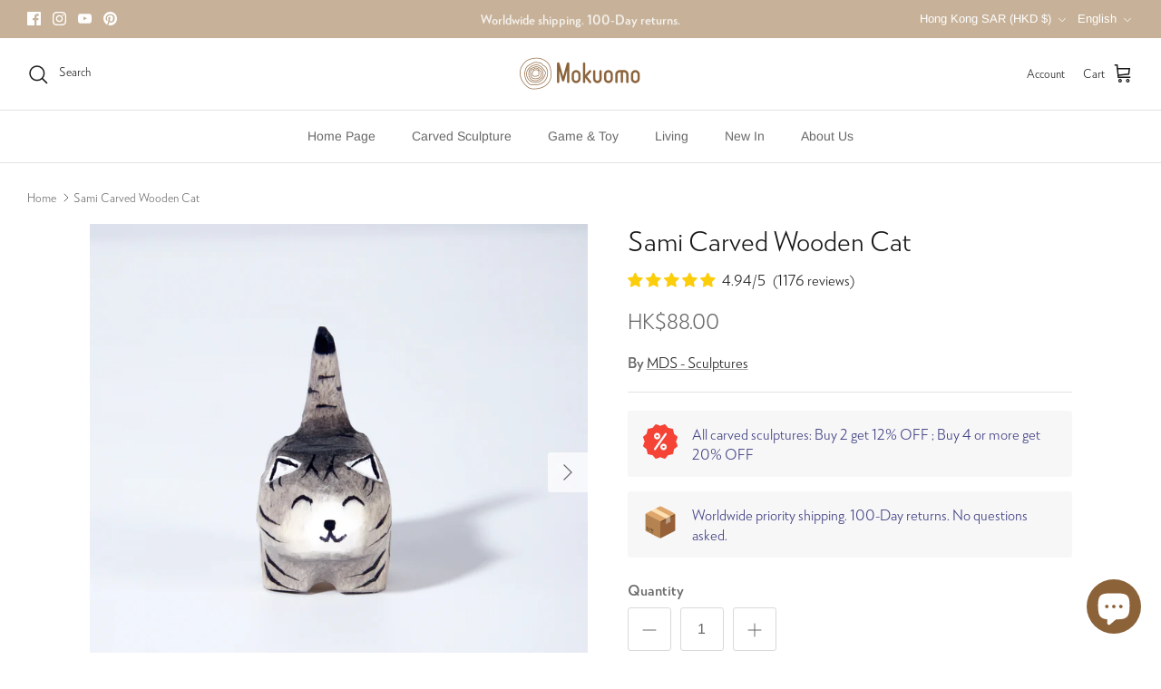

--- FILE ---
content_type: text/html; charset=utf-8
request_url: https://www.mokuomo.com/products/sami-carved-wooden-cat
body_size: 59912
content:
<!DOCTYPE html><html lang="en" dir="ltr">
<head>
  <!-- Symmetry 6.0.3 -->

  <title>
    Sami Carved Wooden Cat &ndash; Mokuomo
  </title>

  <meta charset="utf-8" />
<meta name="viewport" content="width=device-width,initial-scale=1.0" />
<meta http-equiv="X-UA-Compatible" content="IE=edge">

<link rel="preconnect" href="https://cdn.shopify.com" crossorigin>
<link rel="dns-prefetch" href="https://fonts.shopify.com" crossorigin>
<link rel="dns-prefetch" href="https://monorail-edge.shopifysvc.com"><link rel="preload" as="font" href="//www.mokuomo.com/cdn/fonts/arimo/arimo_n4.a7efb558ca22d2002248bbe6f302a98edee38e35.woff2" type="font/woff2" crossorigin><link rel="preload" as="font" href="//www.mokuomo.com/cdn/fonts/arimo/arimo_n4.a7efb558ca22d2002248bbe6f302a98edee38e35.woff2" type="font/woff2" crossorigin><link rel="preload" as="font" href="//www.mokuomo.com/cdn/fonts/arimo/arimo_n4.a7efb558ca22d2002248bbe6f302a98edee38e35.woff2" type="font/woff2" crossorigin><link rel="preload" as="font" href="//www.mokuomo.com/cdn/fonts/arimo/arimo_n7.1d2d0638e6a1228d86beb0e10006e3280ccb2d04.woff2" type="font/woff2" crossorigin><link rel="preload" href="//www.mokuomo.com/cdn/shop/t/10/assets/vendor.min.js?v=11589511144441591071680677875" as="script">
<link rel="preload" href="//www.mokuomo.com/cdn/shop/t/10/assets/theme.js?v=180989697572996477861684757750" as="script"><link rel="canonical" href="https://www.mokuomo.com/products/sami-carved-wooden-cat" /><link rel="icon" href="//www.mokuomo.com/cdn/shop/files/image.png?crop=center&height=48&v=1680034321&width=48" type="image/png"><meta name="description" content="Handcrafted with Natural Wood Handcrafted Cute, unique and adorable Wonderful gift for kids and loved ones Amazing table decoration">

<!-- Google tag (gtag.js) -->
<script async src="https://www.googletagmanager.com/gtag/js?id=AW-429514146"></script>
<script>
  window.dataLayer = window.dataLayer || [];
  function gtag(){dataLayer.push(arguments);}
  gtag('js', new Date());

  gtag('config', 'AW-429514146');
</script>

<!-- Event snippet for Begin Checkout conversion page -->
<script>
window.addEventListener('load', function(event){
  document.querySelectorAll('a[href*="/checkout"]').forEach(function(e){
    e.addEventListener('click', function()
    {
      gtag('event', 'conversion', {'send_to': 'AW-429514146/rvRICOm3u7oYEKK758wB'});
    });
  });
});
</script>

<!-- Event snippet for Add to Cart conversion page -->
<script>
window.addEventListener('load', function(event){
  document.querySelectorAll('button[class="button button--large"]').forEach(function(e){
    e.addEventListener('click', function()
    {
      gtag('event', 'conversion', {'send_to': 'AW-429514146/EwkQCOa3u7oYEKK758wB'});
    });
  });
});
</script>

<!-- Event snippet for Phone Number conversion page -->
<script>
window.addEventListener('load', function(event){
  document.querySelectorAll('a[href*="tel:"]').forEach(function(e){
    e.addEventListener('click', function()
    {
      gtag('event', 'conversion', {'send_to': 'AW-429514146/FsVpCPi6u7oYEKK758wB'});
    });
  });
});
</script>

<!-- Event snippet for WhatsApp conversion page -->
<script>
window.addEventListener('load', function(event){
  document.querySelectorAll('a[href*="wa.me"]').forEach(function(e){
    e.addEventListener('click', function()
    {
      gtag('event', 'conversion', {'send_to': 'AW-429514146/JqiyCO-3u7oYEKK758wB'});
    });
  });
});
</script>

<!-- Event snippet for FB Messenger conversion page -->
<script>
window.addEventListener('load', function(event){
  document.querySelectorAll('a[href*="m.me/mokuomo"]').forEach(function(e){
    e.addEventListener('click', function()
    {
      gtag('event', 'conversion', {'send_to': 'AW-429514146/R0KDCOy3u7oYEKK758wB'});
    });
  });
});
</script>

<!-- Event snippet for Subscribe conversion page -->
<script>
window.addEventListener('load', function(event){
  document.querySelectorAll('button[class="btn btn--secondary signup-form__button"]').forEach(function(e){
    e.addEventListener('click', function(){
      var email = document.querySelector('input[class="signup-form__email"]').value;
      var mailformat = /^\w+([\.-]?\w+)@\w+([\.-]?\w+)(\.\w{2,3})+$/;
      
      if(email!="" && email.match(mailformat)){
        gtag('event', 'conversion', {'send_to': 'AW-429514146/uabvCJnh5rsYEKK758wB'});
      }
    });
  });
});
</script><style>
    @font-face {
  font-family: Arimo;
  font-weight: 400;
  font-style: normal;
  font-display: swap;
  src: url("//www.mokuomo.com/cdn/fonts/arimo/arimo_n4.a7efb558ca22d2002248bbe6f302a98edee38e35.woff2") format("woff2"),
       url("//www.mokuomo.com/cdn/fonts/arimo/arimo_n4.0da809f7d1d5ede2a73be7094ac00741efdb6387.woff") format("woff");
}

    @font-face {
  font-family: Arimo;
  font-weight: 700;
  font-style: normal;
  font-display: swap;
  src: url("//www.mokuomo.com/cdn/fonts/arimo/arimo_n7.1d2d0638e6a1228d86beb0e10006e3280ccb2d04.woff2") format("woff2"),
       url("//www.mokuomo.com/cdn/fonts/arimo/arimo_n7.f4b9139e8eac4a17b38b8707044c20f54c3be479.woff") format("woff");
}

    @font-face {
  font-family: Arimo;
  font-weight: 500;
  font-style: normal;
  font-display: swap;
  src: url("//www.mokuomo.com/cdn/fonts/arimo/arimo_n5.a6cc016de05b75be63cb193704728ed8065f04bb.woff2") format("woff2"),
       url("//www.mokuomo.com/cdn/fonts/arimo/arimo_n5.e0d510a292c8c9059b1fcf519004ca9d3a6015a2.woff") format("woff");
}

    @font-face {
  font-family: Arimo;
  font-weight: 400;
  font-style: italic;
  font-display: swap;
  src: url("//www.mokuomo.com/cdn/fonts/arimo/arimo_i4.438ddb21a1b98c7230698d70dc1a21df235701b2.woff2") format("woff2"),
       url("//www.mokuomo.com/cdn/fonts/arimo/arimo_i4.0e1908a0dc1ec32fabb5a03a0c9ee2083f82e3d7.woff") format("woff");
}

    @font-face {
  font-family: Arimo;
  font-weight: 700;
  font-style: italic;
  font-display: swap;
  src: url("//www.mokuomo.com/cdn/fonts/arimo/arimo_i7.b9f09537c29041ec8d51f8cdb7c9b8e4f1f82cb1.woff2") format("woff2"),
       url("//www.mokuomo.com/cdn/fonts/arimo/arimo_i7.ec659fc855f754fd0b1bd052e606bba1058f73da.woff") format("woff");
}

    @font-face {
  font-family: Arimo;
  font-weight: 400;
  font-style: normal;
  font-display: swap;
  src: url("//www.mokuomo.com/cdn/fonts/arimo/arimo_n4.a7efb558ca22d2002248bbe6f302a98edee38e35.woff2") format("woff2"),
       url("//www.mokuomo.com/cdn/fonts/arimo/arimo_n4.0da809f7d1d5ede2a73be7094ac00741efdb6387.woff") format("woff");
}

    @font-face {
  font-family: Arimo;
  font-weight: 700;
  font-style: normal;
  font-display: swap;
  src: url("//www.mokuomo.com/cdn/fonts/arimo/arimo_n7.1d2d0638e6a1228d86beb0e10006e3280ccb2d04.woff2") format("woff2"),
       url("//www.mokuomo.com/cdn/fonts/arimo/arimo_n7.f4b9139e8eac4a17b38b8707044c20f54c3be479.woff") format("woff");
}

    @font-face {
  font-family: Arimo;
  font-weight: 400;
  font-style: normal;
  font-display: swap;
  src: url("//www.mokuomo.com/cdn/fonts/arimo/arimo_n4.a7efb558ca22d2002248bbe6f302a98edee38e35.woff2") format("woff2"),
       url("//www.mokuomo.com/cdn/fonts/arimo/arimo_n4.0da809f7d1d5ede2a73be7094ac00741efdb6387.woff") format("woff");
}

    @font-face {
  font-family: Arimo;
  font-weight: 600;
  font-style: normal;
  font-display: swap;
  src: url("//www.mokuomo.com/cdn/fonts/arimo/arimo_n6.9c18b0befd86597f319b7d7f925727d04c262b32.woff2") format("woff2"),
       url("//www.mokuomo.com/cdn/fonts/arimo/arimo_n6.422bf6679b81a8bfb1b25d19299a53688390c2b9.woff") format("woff");
}

  </style>

  <meta property="og:site_name" content="Mokuomo">
<meta property="og:url" content="https://www.mokuomo.com/products/sami-carved-wooden-cat">
<meta property="og:title" content="Sami Carved Wooden Cat">
<meta property="og:type" content="product">
<meta property="og:description" content="Handcrafted with Natural Wood Handcrafted Cute, unique and adorable Wonderful gift for kids and loved ones Amazing table decoration"><meta property="og:image" content="http://www.mokuomo.com/cdn/shop/files/IMG_8280_96e3d4a7-eac8-4600-8373-fdfc6eea0d67_1200x1200.jpg?v=1684225517">
  <meta property="og:image:secure_url" content="https://www.mokuomo.com/cdn/shop/files/IMG_8280_96e3d4a7-eac8-4600-8373-fdfc6eea0d67_1200x1200.jpg?v=1684225517">
  <meta property="og:image:width" content="3066">
  <meta property="og:image:height" content="3066"><meta property="og:price:amount" content="88.00">
  <meta property="og:price:currency" content="HKD"><meta name="twitter:card" content="summary_large_image">
<meta name="twitter:title" content="Sami Carved Wooden Cat">
<meta name="twitter:description" content="Handcrafted with Natural Wood Handcrafted Cute, unique and adorable Wonderful gift for kids and loved ones Amazing table decoration">


  <link href="//www.mokuomo.com/cdn/shop/t/10/assets/styles.css?v=79548337596015470011759332909" rel="stylesheet" type="text/css" media="all" />
<script>
    window.theme = window.theme || {};
    theme.money_format_with_product_code_preference = "HK${{amount}}";
    theme.money_format_with_cart_code_preference = "HK${{amount}}";
    theme.money_format = "${{amount}}";
    theme.strings = {
      previous: "Previous",
      next: "Next",
      addressError: "Error looking up that address",
      addressNoResults: "No results for that address",
      addressQueryLimit: "You have exceeded the Google API usage limit. Consider upgrading to a \u003ca href=\"https:\/\/developers.google.com\/maps\/premium\/usage-limits\"\u003ePremium Plan\u003c\/a\u003e.",
      authError: "There was a problem authenticating your Google Maps API Key.",
      icon_labels_left: "Left",
      icon_labels_right: "Right",
      icon_labels_down: "Down",
      icon_labels_close: "Close",
      icon_labels_plus: "Plus",
      imageSlider: "Image slider",
      cart_terms_confirmation: "You must agree to the terms and conditions before continuing.",
      cart_general_quantity_too_high: "You can only have [QUANTITY] in your cart",
      products_listing_from: "From",
      layout_live_search_see_all: "See all results",
      products_product_add_to_cart: "Add to Cart",
      products_variant_no_stock: "Sold out",
      products_variant_non_existent: "Unavailable",
      products_product_pick_a: "Pick a",
      general_navigation_menu_toggle_aria_label: "Toggle menu",
      general_accessibility_labels_close: "Close",
      products_product_added_to_cart: "Added to cart",
      general_quick_search_pages: "Pages",
      general_quick_search_no_results: "Sorry, we couldn\u0026#39;t find any results",
      collections_general_see_all_subcollections: "See all..."
    };
    theme.routes = {
      cart_url: '/cart',
      cart_add_url: '/cart/add.js',
      cart_update_url: '/cart/update.js',
      predictive_search_url: '/search/suggest'
    };
    theme.settings = {
      cart_type: "drawer",
      after_add_to_cart: "drawer",
      quickbuy_style: "button",
      avoid_orphans: true
    };
    document.documentElement.classList.add('js');
  </script>

  <script src="//www.mokuomo.com/cdn/shop/t/10/assets/vendor.min.js?v=11589511144441591071680677875" defer="defer"></script>
  <script src="//www.mokuomo.com/cdn/shop/t/10/assets/theme.js?v=180989697572996477861684757750" defer="defer"></script>
  












<script>window.performance && window.performance.mark && window.performance.mark('shopify.content_for_header.start');</script><meta name="google-site-verification" content="K1v6PSS7WKUpvFxq1vUjRdKQdLcYZOgKbYw8l5Atd6M">
<meta name="facebook-domain-verification" content="ywzy5fe6lt6387kykfpoujwpkb374e">
<meta id="shopify-digital-wallet" name="shopify-digital-wallet" content="/73808347449/digital_wallets/dialog">
<meta name="shopify-checkout-api-token" content="2fbeb43fcde7c3f5659b94cecf9f9f03">
<meta id="in-context-paypal-metadata" data-shop-id="73808347449" data-venmo-supported="false" data-environment="production" data-locale="en_US" data-paypal-v4="true" data-currency="HKD">
<link rel="alternate" hreflang="x-default" href="https://www.mokuomo.com/products/sami-carved-wooden-cat">
<link rel="alternate" hreflang="en" href="https://www.mokuomo.com/products/sami-carved-wooden-cat">
<link rel="alternate" hreflang="zh-Hant" href="https://www.mokuomo.com/zh/products/sami-carved-wooden-cat">
<link rel="alternate" hreflang="zh-Hant-AD" href="https://www.mokuomo.com/zh/products/sami-carved-wooden-cat">
<link rel="alternate" hreflang="zh-Hant-AE" href="https://www.mokuomo.com/zh/products/sami-carved-wooden-cat">
<link rel="alternate" hreflang="zh-Hant-AL" href="https://www.mokuomo.com/zh/products/sami-carved-wooden-cat">
<link rel="alternate" hreflang="zh-Hant-AM" href="https://www.mokuomo.com/zh/products/sami-carved-wooden-cat">
<link rel="alternate" hreflang="zh-Hant-AR" href="https://www.mokuomo.com/zh/products/sami-carved-wooden-cat">
<link rel="alternate" hreflang="zh-Hant-AT" href="https://www.mokuomo.com/zh/products/sami-carved-wooden-cat">
<link rel="alternate" hreflang="zh-Hant-AU" href="https://www.mokuomo.com/zh/products/sami-carved-wooden-cat">
<link rel="alternate" hreflang="zh-Hant-AX" href="https://www.mokuomo.com/zh/products/sami-carved-wooden-cat">
<link rel="alternate" hreflang="zh-Hant-BA" href="https://www.mokuomo.com/zh/products/sami-carved-wooden-cat">
<link rel="alternate" hreflang="zh-Hant-BD" href="https://www.mokuomo.com/zh/products/sami-carved-wooden-cat">
<link rel="alternate" hreflang="zh-Hant-BE" href="https://www.mokuomo.com/zh/products/sami-carved-wooden-cat">
<link rel="alternate" hreflang="zh-Hant-BG" href="https://www.mokuomo.com/zh/products/sami-carved-wooden-cat">
<link rel="alternate" hreflang="zh-Hant-BH" href="https://www.mokuomo.com/zh/products/sami-carved-wooden-cat">
<link rel="alternate" hreflang="zh-Hant-BM" href="https://www.mokuomo.com/zh/products/sami-carved-wooden-cat">
<link rel="alternate" hreflang="zh-Hant-BR" href="https://www.mokuomo.com/zh/products/sami-carved-wooden-cat">
<link rel="alternate" hreflang="zh-Hant-BY" href="https://www.mokuomo.com/zh/products/sami-carved-wooden-cat">
<link rel="alternate" hreflang="zh-Hant-CA" href="https://www.mokuomo.com/zh/products/sami-carved-wooden-cat">
<link rel="alternate" hreflang="zh-Hant-CH" href="https://www.mokuomo.com/zh/products/sami-carved-wooden-cat">
<link rel="alternate" hreflang="zh-Hant-CL" href="https://www.mokuomo.com/zh/products/sami-carved-wooden-cat">
<link rel="alternate" hreflang="zh-Hant-CN" href="https://www.mokuomo.com/zh/products/sami-carved-wooden-cat">
<link rel="alternate" hreflang="zh-Hant-CO" href="https://www.mokuomo.com/zh/products/sami-carved-wooden-cat">
<link rel="alternate" hreflang="zh-Hant-CR" href="https://www.mokuomo.com/zh/products/sami-carved-wooden-cat">
<link rel="alternate" hreflang="zh-Hant-CY" href="https://www.mokuomo.com/zh/products/sami-carved-wooden-cat">
<link rel="alternate" hreflang="zh-Hant-CZ" href="https://www.mokuomo.com/zh/products/sami-carved-wooden-cat">
<link rel="alternate" hreflang="zh-Hant-DE" href="https://www.mokuomo.com/zh/products/sami-carved-wooden-cat">
<link rel="alternate" hreflang="zh-Hant-DK" href="https://www.mokuomo.com/zh/products/sami-carved-wooden-cat">
<link rel="alternate" hreflang="zh-Hant-EC" href="https://www.mokuomo.com/zh/products/sami-carved-wooden-cat">
<link rel="alternate" hreflang="zh-Hant-EE" href="https://www.mokuomo.com/zh/products/sami-carved-wooden-cat">
<link rel="alternate" hreflang="zh-Hant-EG" href="https://www.mokuomo.com/zh/products/sami-carved-wooden-cat">
<link rel="alternate" hreflang="zh-Hant-ES" href="https://www.mokuomo.com/zh/products/sami-carved-wooden-cat">
<link rel="alternate" hreflang="zh-Hant-FI" href="https://www.mokuomo.com/zh/products/sami-carved-wooden-cat">
<link rel="alternate" hreflang="zh-Hant-FO" href="https://www.mokuomo.com/zh/products/sami-carved-wooden-cat">
<link rel="alternate" hreflang="zh-Hant-FR" href="https://www.mokuomo.com/zh/products/sami-carved-wooden-cat">
<link rel="alternate" hreflang="zh-Hant-GB" href="https://www.mokuomo.com/zh/products/sami-carved-wooden-cat">
<link rel="alternate" hreflang="zh-Hant-GE" href="https://www.mokuomo.com/zh/products/sami-carved-wooden-cat">
<link rel="alternate" hreflang="zh-Hant-GG" href="https://www.mokuomo.com/zh/products/sami-carved-wooden-cat">
<link rel="alternate" hreflang="zh-Hant-GI" href="https://www.mokuomo.com/zh/products/sami-carved-wooden-cat">
<link rel="alternate" hreflang="zh-Hant-GL" href="https://www.mokuomo.com/zh/products/sami-carved-wooden-cat">
<link rel="alternate" hreflang="zh-Hant-GP" href="https://www.mokuomo.com/zh/products/sami-carved-wooden-cat">
<link rel="alternate" hreflang="zh-Hant-GR" href="https://www.mokuomo.com/zh/products/sami-carved-wooden-cat">
<link rel="alternate" hreflang="zh-Hant-HK" href="https://www.mokuomo.com/zh/products/sami-carved-wooden-cat">
<link rel="alternate" hreflang="zh-Hant-HR" href="https://www.mokuomo.com/zh/products/sami-carved-wooden-cat">
<link rel="alternate" hreflang="zh-Hant-HU" href="https://www.mokuomo.com/zh/products/sami-carved-wooden-cat">
<link rel="alternate" hreflang="zh-Hant-ID" href="https://www.mokuomo.com/zh/products/sami-carved-wooden-cat">
<link rel="alternate" hreflang="zh-Hant-IE" href="https://www.mokuomo.com/zh/products/sami-carved-wooden-cat">
<link rel="alternate" hreflang="zh-Hant-IL" href="https://www.mokuomo.com/zh/products/sami-carved-wooden-cat">
<link rel="alternate" hreflang="zh-Hant-IM" href="https://www.mokuomo.com/zh/products/sami-carved-wooden-cat">
<link rel="alternate" hreflang="zh-Hant-IN" href="https://www.mokuomo.com/zh/products/sami-carved-wooden-cat">
<link rel="alternate" hreflang="zh-Hant-IS" href="https://www.mokuomo.com/zh/products/sami-carved-wooden-cat">
<link rel="alternate" hreflang="zh-Hant-IT" href="https://www.mokuomo.com/zh/products/sami-carved-wooden-cat">
<link rel="alternate" hreflang="zh-Hant-JE" href="https://www.mokuomo.com/zh/products/sami-carved-wooden-cat">
<link rel="alternate" hreflang="zh-Hant-JP" href="https://www.mokuomo.com/zh/products/sami-carved-wooden-cat">
<link rel="alternate" hreflang="zh-Hant-KH" href="https://www.mokuomo.com/zh/products/sami-carved-wooden-cat">
<link rel="alternate" hreflang="zh-Hant-KR" href="https://www.mokuomo.com/zh/products/sami-carved-wooden-cat">
<link rel="alternate" hreflang="zh-Hant-KW" href="https://www.mokuomo.com/zh/products/sami-carved-wooden-cat">
<link rel="alternate" hreflang="zh-Hant-KZ" href="https://www.mokuomo.com/zh/products/sami-carved-wooden-cat">
<link rel="alternate" hreflang="zh-Hant-LI" href="https://www.mokuomo.com/zh/products/sami-carved-wooden-cat">
<link rel="alternate" hreflang="zh-Hant-LT" href="https://www.mokuomo.com/zh/products/sami-carved-wooden-cat">
<link rel="alternate" hreflang="zh-Hant-LU" href="https://www.mokuomo.com/zh/products/sami-carved-wooden-cat">
<link rel="alternate" hreflang="zh-Hant-LV" href="https://www.mokuomo.com/zh/products/sami-carved-wooden-cat">
<link rel="alternate" hreflang="zh-Hant-MA" href="https://www.mokuomo.com/zh/products/sami-carved-wooden-cat">
<link rel="alternate" hreflang="zh-Hant-MC" href="https://www.mokuomo.com/zh/products/sami-carved-wooden-cat">
<link rel="alternate" hreflang="zh-Hant-MD" href="https://www.mokuomo.com/zh/products/sami-carved-wooden-cat">
<link rel="alternate" hreflang="zh-Hant-ME" href="https://www.mokuomo.com/zh/products/sami-carved-wooden-cat">
<link rel="alternate" hreflang="zh-Hant-MK" href="https://www.mokuomo.com/zh/products/sami-carved-wooden-cat">
<link rel="alternate" hreflang="zh-Hant-MM" href="https://www.mokuomo.com/zh/products/sami-carved-wooden-cat">
<link rel="alternate" hreflang="zh-Hant-MO" href="https://www.mokuomo.com/zh/products/sami-carved-wooden-cat">
<link rel="alternate" hreflang="zh-Hant-MT" href="https://www.mokuomo.com/zh/products/sami-carved-wooden-cat">
<link rel="alternate" hreflang="zh-Hant-MV" href="https://www.mokuomo.com/zh/products/sami-carved-wooden-cat">
<link rel="alternate" hreflang="zh-Hant-MX" href="https://www.mokuomo.com/zh/products/sami-carved-wooden-cat">
<link rel="alternate" hreflang="zh-Hant-MY" href="https://www.mokuomo.com/zh/products/sami-carved-wooden-cat">
<link rel="alternate" hreflang="zh-Hant-NL" href="https://www.mokuomo.com/zh/products/sami-carved-wooden-cat">
<link rel="alternate" hreflang="zh-Hant-NO" href="https://www.mokuomo.com/zh/products/sami-carved-wooden-cat">
<link rel="alternate" hreflang="zh-Hant-NZ" href="https://www.mokuomo.com/zh/products/sami-carved-wooden-cat">
<link rel="alternate" hreflang="zh-Hant-OM" href="https://www.mokuomo.com/zh/products/sami-carved-wooden-cat">
<link rel="alternate" hreflang="zh-Hant-PE" href="https://www.mokuomo.com/zh/products/sami-carved-wooden-cat">
<link rel="alternate" hreflang="zh-Hant-PH" href="https://www.mokuomo.com/zh/products/sami-carved-wooden-cat">
<link rel="alternate" hreflang="zh-Hant-PK" href="https://www.mokuomo.com/zh/products/sami-carved-wooden-cat">
<link rel="alternate" hreflang="zh-Hant-PL" href="https://www.mokuomo.com/zh/products/sami-carved-wooden-cat">
<link rel="alternate" hreflang="zh-Hant-PT" href="https://www.mokuomo.com/zh/products/sami-carved-wooden-cat">
<link rel="alternate" hreflang="zh-Hant-QA" href="https://www.mokuomo.com/zh/products/sami-carved-wooden-cat">
<link rel="alternate" hreflang="zh-Hant-RE" href="https://www.mokuomo.com/zh/products/sami-carved-wooden-cat">
<link rel="alternate" hreflang="zh-Hant-RO" href="https://www.mokuomo.com/zh/products/sami-carved-wooden-cat">
<link rel="alternate" hreflang="zh-Hant-RS" href="https://www.mokuomo.com/zh/products/sami-carved-wooden-cat">
<link rel="alternate" hreflang="zh-Hant-RU" href="https://www.mokuomo.com/zh/products/sami-carved-wooden-cat">
<link rel="alternate" hreflang="zh-Hant-SA" href="https://www.mokuomo.com/zh/products/sami-carved-wooden-cat">
<link rel="alternate" hreflang="zh-Hant-SE" href="https://www.mokuomo.com/zh/products/sami-carved-wooden-cat">
<link rel="alternate" hreflang="zh-Hant-SG" href="https://www.mokuomo.com/zh/products/sami-carved-wooden-cat">
<link rel="alternate" hreflang="zh-Hant-SI" href="https://www.mokuomo.com/zh/products/sami-carved-wooden-cat">
<link rel="alternate" hreflang="zh-Hant-SJ" href="https://www.mokuomo.com/zh/products/sami-carved-wooden-cat">
<link rel="alternate" hreflang="zh-Hant-SK" href="https://www.mokuomo.com/zh/products/sami-carved-wooden-cat">
<link rel="alternate" hreflang="zh-Hant-SM" href="https://www.mokuomo.com/zh/products/sami-carved-wooden-cat">
<link rel="alternate" hreflang="zh-Hant-TH" href="https://www.mokuomo.com/zh/products/sami-carved-wooden-cat">
<link rel="alternate" hreflang="zh-Hant-TR" href="https://www.mokuomo.com/zh/products/sami-carved-wooden-cat">
<link rel="alternate" hreflang="zh-Hant-TW" href="https://www.mokuomo.com/zh/products/sami-carved-wooden-cat">
<link rel="alternate" hreflang="zh-Hant-UA" href="https://www.mokuomo.com/zh/products/sami-carved-wooden-cat">
<link rel="alternate" hreflang="zh-Hant-US" href="https://www.mokuomo.com/zh/products/sami-carved-wooden-cat">
<link rel="alternate" hreflang="zh-Hant-UY" href="https://www.mokuomo.com/zh/products/sami-carved-wooden-cat">
<link rel="alternate" hreflang="zh-Hant-UZ" href="https://www.mokuomo.com/zh/products/sami-carved-wooden-cat">
<link rel="alternate" hreflang="zh-Hant-VA" href="https://www.mokuomo.com/zh/products/sami-carved-wooden-cat">
<link rel="alternate" hreflang="zh-Hant-VE" href="https://www.mokuomo.com/zh/products/sami-carved-wooden-cat">
<link rel="alternate" hreflang="zh-Hant-VG" href="https://www.mokuomo.com/zh/products/sami-carved-wooden-cat">
<link rel="alternate" hreflang="zh-Hant-VN" href="https://www.mokuomo.com/zh/products/sami-carved-wooden-cat">
<link rel="alternate" hreflang="zh-Hant-XK" href="https://www.mokuomo.com/zh/products/sami-carved-wooden-cat">
<link rel="alternate" hreflang="zh-Hant-YT" href="https://www.mokuomo.com/zh/products/sami-carved-wooden-cat">
<link rel="alternate" hreflang="zh-Hant-ZA" href="https://www.mokuomo.com/zh/products/sami-carved-wooden-cat">
<link rel="alternate" type="application/json+oembed" href="https://www.mokuomo.com/products/sami-carved-wooden-cat.oembed">
<script async="async" data-src="/checkouts/internal/preloads.js?locale=en-HK"></script>
<link rel="preconnect" href="https://shop.app" crossorigin="anonymous">
<script async="async" data-src="https://shop.app/checkouts/internal/preloads.js?locale=en-HK&shop_id=73808347449" crossorigin="anonymous"></script>
<script id="apple-pay-shop-capabilities" type="application/json">{"shopId":73808347449,"countryCode":"HK","currencyCode":"HKD","merchantCapabilities":["supports3DS"],"merchantId":"gid:\/\/shopify\/Shop\/73808347449","merchantName":"Mokuomo","requiredBillingContactFields":["postalAddress","email","phone"],"requiredShippingContactFields":["postalAddress","email","phone"],"shippingType":"shipping","supportedNetworks":["visa","masterCard","amex"],"total":{"type":"pending","label":"Mokuomo","amount":"1.00"},"shopifyPaymentsEnabled":true,"supportsSubscriptions":true}</script>
<script id="shopify-features" type="application/json">{"accessToken":"2fbeb43fcde7c3f5659b94cecf9f9f03","betas":["rich-media-storefront-analytics"],"domain":"www.mokuomo.com","predictiveSearch":true,"shopId":73808347449,"locale":"en"}</script>
<script>var Shopify = Shopify || {};
Shopify.shop = "mokuomo.myshopify.com";
Shopify.locale = "en";
Shopify.currency = {"active":"HKD","rate":"1.0"};
Shopify.country = "HK";
Shopify.theme = {"name":"Optimized \"Symmetry\" ","id":147490472249,"schema_name":"Symmetry","schema_version":"6.0.3","theme_store_id":568,"role":"main"};
Shopify.theme.handle = "null";
Shopify.theme.style = {"id":null,"handle":null};
Shopify.cdnHost = "www.mokuomo.com/cdn";
Shopify.routes = Shopify.routes || {};
Shopify.routes.root = "/";</script>
<script type="module">!function(o){(o.Shopify=o.Shopify||{}).modules=!0}(window);</script>
<script>!function(o){function n(){var o=[];function n(){o.push(Array.prototype.slice.apply(arguments))}return n.q=o,n}var t=o.Shopify=o.Shopify||{};t.loadFeatures=n(),t.autoloadFeatures=n()}(window);</script>
<script>
  window.ShopifyPay = window.ShopifyPay || {};
  window.ShopifyPay.apiHost = "shop.app\/pay";
  window.ShopifyPay.redirectState = null;
</script>
<script id="shop-js-analytics" type="application/json">{"pageType":"product"}</script>
<script defer="defer" async type="module" data-src="//www.mokuomo.com/cdn/shopifycloud/shop-js/modules/v2/client.init-shop-cart-sync_CG-L-Qzi.en.esm.js"></script>
<script defer="defer" async type="module" data-src="//www.mokuomo.com/cdn/shopifycloud/shop-js/modules/v2/chunk.common_B8yXDTDb.esm.js"></script>
<script type="module">
  await import("//www.mokuomo.com/cdn/shopifycloud/shop-js/modules/v2/client.init-shop-cart-sync_CG-L-Qzi.en.esm.js");
await import("//www.mokuomo.com/cdn/shopifycloud/shop-js/modules/v2/chunk.common_B8yXDTDb.esm.js");

  window.Shopify.SignInWithShop?.initShopCartSync?.({"fedCMEnabled":true,"windoidEnabled":true});

</script>
<script>
  window.Shopify = window.Shopify || {};
  if (!window.Shopify.featureAssets) window.Shopify.featureAssets = {};
  window.Shopify.featureAssets['shop-js'] = {"shop-cart-sync":["modules/v2/client.shop-cart-sync_C7TtgCZT.en.esm.js","modules/v2/chunk.common_B8yXDTDb.esm.js"],"shop-button":["modules/v2/client.shop-button_aOcg-RjH.en.esm.js","modules/v2/chunk.common_B8yXDTDb.esm.js"],"init-shop-email-lookup-coordinator":["modules/v2/client.init-shop-email-lookup-coordinator_D-37GF_a.en.esm.js","modules/v2/chunk.common_B8yXDTDb.esm.js"],"init-fed-cm":["modules/v2/client.init-fed-cm_DGh7x7ZX.en.esm.js","modules/v2/chunk.common_B8yXDTDb.esm.js"],"init-windoid":["modules/v2/client.init-windoid_C5PxDKWE.en.esm.js","modules/v2/chunk.common_B8yXDTDb.esm.js"],"shop-toast-manager":["modules/v2/client.shop-toast-manager_BmSBWum3.en.esm.js","modules/v2/chunk.common_B8yXDTDb.esm.js"],"shop-cash-offers":["modules/v2/client.shop-cash-offers_DkchToOx.en.esm.js","modules/v2/chunk.common_B8yXDTDb.esm.js","modules/v2/chunk.modal_dvVUSHam.esm.js"],"init-shop-cart-sync":["modules/v2/client.init-shop-cart-sync_CG-L-Qzi.en.esm.js","modules/v2/chunk.common_B8yXDTDb.esm.js"],"avatar":["modules/v2/client.avatar_BTnouDA3.en.esm.js"],"shop-login-button":["modules/v2/client.shop-login-button_DrVPCwAQ.en.esm.js","modules/v2/chunk.common_B8yXDTDb.esm.js","modules/v2/chunk.modal_dvVUSHam.esm.js"],"pay-button":["modules/v2/client.pay-button_Cw45D1uM.en.esm.js","modules/v2/chunk.common_B8yXDTDb.esm.js"],"init-customer-accounts":["modules/v2/client.init-customer-accounts_BNYsaOzg.en.esm.js","modules/v2/client.shop-login-button_DrVPCwAQ.en.esm.js","modules/v2/chunk.common_B8yXDTDb.esm.js","modules/v2/chunk.modal_dvVUSHam.esm.js"],"checkout-modal":["modules/v2/client.checkout-modal_NoX7b1qq.en.esm.js","modules/v2/chunk.common_B8yXDTDb.esm.js","modules/v2/chunk.modal_dvVUSHam.esm.js"],"init-customer-accounts-sign-up":["modules/v2/client.init-customer-accounts-sign-up_pIEGEpjr.en.esm.js","modules/v2/client.shop-login-button_DrVPCwAQ.en.esm.js","modules/v2/chunk.common_B8yXDTDb.esm.js","modules/v2/chunk.modal_dvVUSHam.esm.js"],"init-shop-for-new-customer-accounts":["modules/v2/client.init-shop-for-new-customer-accounts_BIu2e6le.en.esm.js","modules/v2/client.shop-login-button_DrVPCwAQ.en.esm.js","modules/v2/chunk.common_B8yXDTDb.esm.js","modules/v2/chunk.modal_dvVUSHam.esm.js"],"shop-follow-button":["modules/v2/client.shop-follow-button_B6YY9G4U.en.esm.js","modules/v2/chunk.common_B8yXDTDb.esm.js","modules/v2/chunk.modal_dvVUSHam.esm.js"],"lead-capture":["modules/v2/client.lead-capture_o2hOda6W.en.esm.js","modules/v2/chunk.common_B8yXDTDb.esm.js","modules/v2/chunk.modal_dvVUSHam.esm.js"],"shop-login":["modules/v2/client.shop-login_DA8-MZ-E.en.esm.js","modules/v2/chunk.common_B8yXDTDb.esm.js","modules/v2/chunk.modal_dvVUSHam.esm.js"],"payment-terms":["modules/v2/client.payment-terms_BFsudFhJ.en.esm.js","modules/v2/chunk.common_B8yXDTDb.esm.js","modules/v2/chunk.modal_dvVUSHam.esm.js"]};
</script>
<script>(function() {
  var isLoaded = false;
  function asyncLoad() {
    if (isLoaded) return;
    isLoaded = true;
    var urls = ["https:\/\/chimpstatic.com\/mcjs-connected\/js\/users\/bc5d97eeeeecd4fcc5f84cd17\/28309d4927ae7a667a4d7e6ef.js?shop=mokuomo.myshopify.com"];
    for (var i = 0; i < urls.length; i++) {
      var s = document.createElement('script');
      s.type = 'text/javascript';
      s.async = true;
      s.src = urls[i];
      var x = document.getElementsByTagName('script')[0];
      x.parentNode.insertBefore(s, x);
    }
  };
  document.addEventListener('StartAsyncLoading',function(event){asyncLoad();});if(window.attachEvent) {
    window.attachEvent('onload', function(){});
  } else {
    window.addEventListener('load', function(){}, false);
  }
})();</script>
<script id="__st">var __st={"a":73808347449,"offset":28800,"reqid":"5b83ba1b-f031-41b5-bb20-3c96be79dbac-1768279111","pageurl":"www.mokuomo.com\/products\/sami-carved-wooden-cat","u":"5ae80ce0d355","p":"product","rtyp":"product","rid":8300802310457};</script>
<script>window.ShopifyPaypalV4VisibilityTracking = true;</script>
<script id="captcha-bootstrap">!function(){'use strict';const t='contact',e='account',n='new_comment',o=[[t,t],['blogs',n],['comments',n],[t,'customer']],c=[[e,'customer_login'],[e,'guest_login'],[e,'recover_customer_password'],[e,'create_customer']],r=t=>t.map((([t,e])=>`form[action*='/${t}']:not([data-nocaptcha='true']) input[name='form_type'][value='${e}']`)).join(','),a=t=>()=>t?[...document.querySelectorAll(t)].map((t=>t.form)):[];function s(){const t=[...o],e=r(t);return a(e)}const i='password',u='form_key',d=['recaptcha-v3-token','g-recaptcha-response','h-captcha-response',i],f=()=>{try{return window.sessionStorage}catch{return}},m='__shopify_v',_=t=>t.elements[u];function p(t,e,n=!1){try{const o=window.sessionStorage,c=JSON.parse(o.getItem(e)),{data:r}=function(t){const{data:e,action:n}=t;return t[m]||n?{data:e,action:n}:{data:t,action:n}}(c);for(const[e,n]of Object.entries(r))t.elements[e]&&(t.elements[e].value=n);n&&o.removeItem(e)}catch(o){console.error('form repopulation failed',{error:o})}}const l='form_type',E='cptcha';function T(t){t.dataset[E]=!0}const w=window,h=w.document,L='Shopify',v='ce_forms',y='captcha';let A=!1;((t,e)=>{const n=(g='f06e6c50-85a8-45c8-87d0-21a2b65856fe',I='https://cdn.shopify.com/shopifycloud/storefront-forms-hcaptcha/ce_storefront_forms_captcha_hcaptcha.v1.5.2.iife.js',D={infoText:'Protected by hCaptcha',privacyText:'Privacy',termsText:'Terms'},(t,e,n)=>{const o=w[L][v],c=o.bindForm;if(c)return c(t,g,e,D).then(n);var r;o.q.push([[t,g,e,D],n]),r=I,A||(h.body.append(Object.assign(h.createElement('script'),{id:'captcha-provider',async:!0,src:r})),A=!0)});var g,I,D;w[L]=w[L]||{},w[L][v]=w[L][v]||{},w[L][v].q=[],w[L][y]=w[L][y]||{},w[L][y].protect=function(t,e){n(t,void 0,e),T(t)},Object.freeze(w[L][y]),function(t,e,n,w,h,L){const[v,y,A,g]=function(t,e,n){const i=e?o:[],u=t?c:[],d=[...i,...u],f=r(d),m=r(i),_=r(d.filter((([t,e])=>n.includes(e))));return[a(f),a(m),a(_),s()]}(w,h,L),I=t=>{const e=t.target;return e instanceof HTMLFormElement?e:e&&e.form},D=t=>v().includes(t);t.addEventListener('submit',(t=>{const e=I(t);if(!e)return;const n=D(e)&&!e.dataset.hcaptchaBound&&!e.dataset.recaptchaBound,o=_(e),c=g().includes(e)&&(!o||!o.value);(n||c)&&t.preventDefault(),c&&!n&&(function(t){try{if(!f())return;!function(t){const e=f();if(!e)return;const n=_(t);if(!n)return;const o=n.value;o&&e.removeItem(o)}(t);const e=Array.from(Array(32),(()=>Math.random().toString(36)[2])).join('');!function(t,e){_(t)||t.append(Object.assign(document.createElement('input'),{type:'hidden',name:u})),t.elements[u].value=e}(t,e),function(t,e){const n=f();if(!n)return;const o=[...t.querySelectorAll(`input[type='${i}']`)].map((({name:t})=>t)),c=[...d,...o],r={};for(const[a,s]of new FormData(t).entries())c.includes(a)||(r[a]=s);n.setItem(e,JSON.stringify({[m]:1,action:t.action,data:r}))}(t,e)}catch(e){console.error('failed to persist form',e)}}(e),e.submit())}));const S=(t,e)=>{t&&!t.dataset[E]&&(n(t,e.some((e=>e===t))),T(t))};for(const o of['focusin','change'])t.addEventListener(o,(t=>{const e=I(t);D(e)&&S(e,y())}));const B=e.get('form_key'),M=e.get(l),P=B&&M;t.addEventListener('DOMContentLoaded',(()=>{const t=y();if(P)for(const e of t)e.elements[l].value===M&&p(e,B);[...new Set([...A(),...v().filter((t=>'true'===t.dataset.shopifyCaptcha))])].forEach((e=>S(e,t)))}))}(h,new URLSearchParams(w.location.search),n,t,e,['guest_login'])})(!0,!0)}();</script>
<script integrity="sha256-4kQ18oKyAcykRKYeNunJcIwy7WH5gtpwJnB7kiuLZ1E=" data-source-attribution="shopify.loadfeatures" defer="defer" data-src="//www.mokuomo.com/cdn/shopifycloud/storefront/assets/storefront/load_feature-a0a9edcb.js" crossorigin="anonymous"></script>
<script crossorigin="anonymous" defer="defer" data-src="//www.mokuomo.com/cdn/shopifycloud/storefront/assets/shopify_pay/storefront-65b4c6d7.js?v=20250812"></script>
<script data-source-attribution="shopify.dynamic_checkout.dynamic.init">var Shopify=Shopify||{};Shopify.PaymentButton=Shopify.PaymentButton||{isStorefrontPortableWallets:!0,init:function(){window.Shopify.PaymentButton.init=function(){};var t=document.createElement("script");t.data-src="https://www.mokuomo.com/cdn/shopifycloud/portable-wallets/latest/portable-wallets.en.js",t.type="module",document.head.appendChild(t)}};
</script>
<script data-source-attribution="shopify.dynamic_checkout.buyer_consent">
  function portableWalletsHideBuyerConsent(e){var t=document.getElementById("shopify-buyer-consent"),n=document.getElementById("shopify-subscription-policy-button");t&&n&&(t.classList.add("hidden"),t.setAttribute("aria-hidden","true"),n.removeEventListener("click",e))}function portableWalletsShowBuyerConsent(e){var t=document.getElementById("shopify-buyer-consent"),n=document.getElementById("shopify-subscription-policy-button");t&&n&&(t.classList.remove("hidden"),t.removeAttribute("aria-hidden"),n.addEventListener("click",e))}window.Shopify?.PaymentButton&&(window.Shopify.PaymentButton.hideBuyerConsent=portableWalletsHideBuyerConsent,window.Shopify.PaymentButton.showBuyerConsent=portableWalletsShowBuyerConsent);
</script>
<script data-source-attribution="shopify.dynamic_checkout.cart.bootstrap">document.addEventListener("DOMContentLoaded",(function(){function t(){return document.querySelector("shopify-accelerated-checkout-cart, shopify-accelerated-checkout")}if(t())Shopify.PaymentButton.init();else{new MutationObserver((function(e,n){t()&&(Shopify.PaymentButton.init(),n.disconnect())})).observe(document.body,{childList:!0,subtree:!0})}}));
</script>
<link id="shopify-accelerated-checkout-styles" rel="stylesheet" media="screen" href="https://www.mokuomo.com/cdn/shopifycloud/portable-wallets/latest/accelerated-checkout-backwards-compat.css" crossorigin="anonymous">
<style id="shopify-accelerated-checkout-cart">
        #shopify-buyer-consent {
  margin-top: 1em;
  display: inline-block;
  width: 100%;
}

#shopify-buyer-consent.hidden {
  display: none;
}

#shopify-subscription-policy-button {
  background: none;
  border: none;
  padding: 0;
  text-decoration: underline;
  font-size: inherit;
  cursor: pointer;
}

#shopify-subscription-policy-button::before {
  box-shadow: none;
}

      </style>
<script id="sections-script" data-sections="product-recommendations" defer="defer" src="//www.mokuomo.com/cdn/shop/t/10/compiled_assets/scripts.js?2180"></script>
<script>window.performance && window.performance.mark && window.performance.mark('shopify.content_for_header.end');</script>

<script src="//www.mokuomo.com/cdn/shop/t/10/assets/mokuomo.js?v=103442382625823746811684756894" defer="defer"></script>
<!-- BEGIN app block: shopify://apps/judge-me-reviews/blocks/judgeme_core/61ccd3b1-a9f2-4160-9fe9-4fec8413e5d8 --><!-- Start of Judge.me Core -->






<link rel="dns-prefetch" href="https://cdnwidget.judge.me">
<link rel="dns-prefetch" href="https://cdn.judge.me">
<link rel="dns-prefetch" href="https://cdn1.judge.me">
<link rel="dns-prefetch" href="https://api.judge.me">

<script data-cfasync='false' class='jdgm-settings-script'>window.jdgmSettings={"pagination":5,"disable_web_reviews":true,"badge_no_review_text":"No reviews","badge_n_reviews_text":"({{ n }})","hide_badge_preview_if_no_reviews":true,"badge_hide_text":false,"enforce_center_preview_badge":false,"widget_title":"Customer Reviews","widget_open_form_text":"Write a review","widget_close_form_text":"Cancel review","widget_refresh_page_text":"Refresh page","widget_summary_text":"Based on {{ number_of_reviews }} review/reviews","widget_no_review_text":"Be the first to write a review","widget_name_field_text":"Display name","widget_verified_name_field_text":"Verified Name (public)","widget_name_placeholder_text":"Display name","widget_required_field_error_text":"This field is required.","widget_email_field_text":"Email address","widget_verified_email_field_text":"Verified Email (private, can not be edited)","widget_email_placeholder_text":"Your email address","widget_email_field_error_text":"Please enter a valid email address.","widget_rating_field_text":"Rating","widget_review_title_field_text":"Review Title","widget_review_title_placeholder_text":"Give your review a title","widget_review_body_field_text":"Review content","widget_review_body_placeholder_text":"Start writing here...","widget_pictures_field_text":"Picture/Video (optional)","widget_submit_review_text":"Submit Review","widget_submit_verified_review_text":"Submit Verified Review","widget_submit_success_msg_with_auto_publish":"Thank you! Please refresh the page in a few moments to see your review. You can remove or edit your review by logging into \u003ca href='https://judge.me/login' target='_blank' rel='nofollow noopener'\u003eJudge.me\u003c/a\u003e","widget_submit_success_msg_no_auto_publish":"Thank you! Your review will be published as soon as it is approved by the shop admin. You can remove or edit your review by logging into \u003ca href='https://judge.me/login' target='_blank' rel='nofollow noopener'\u003eJudge.me\u003c/a\u003e","widget_show_default_reviews_out_of_total_text":"Showing {{ n_reviews_shown }} out of {{ n_reviews }} reviews.","widget_show_all_link_text":"Show all","widget_show_less_link_text":"Show less","widget_author_said_text":"{{ reviewer_name }} said:","widget_days_text":"{{ n }} days ago","widget_weeks_text":"{{ n }} week/weeks ago","widget_months_text":"{{ n }} month/months ago","widget_years_text":"{{ n }} year/years ago","widget_yesterday_text":"Yesterday","widget_today_text":"Today","widget_replied_text":"\u003e\u003e {{ shop_name }} replied:","widget_read_more_text":"Read more","widget_reviewer_name_as_initial":"","widget_rating_filter_color":"#fbcd0a","widget_rating_filter_see_all_text":"See all reviews","widget_sorting_most_recent_text":"Most Recent","widget_sorting_highest_rating_text":"Highest Rating","widget_sorting_lowest_rating_text":"Lowest Rating","widget_sorting_with_pictures_text":"Only Pictures","widget_sorting_most_helpful_text":"Most Helpful","widget_open_question_form_text":"Ask a question","widget_reviews_subtab_text":"Reviews","widget_questions_subtab_text":"Questions","widget_question_label_text":"Question","widget_answer_label_text":"Answer","widget_question_placeholder_text":"Write your question here","widget_submit_question_text":"Submit Question","widget_question_submit_success_text":"Thank you for your question! We will notify you once it gets answered.","verified_badge_text":"Verified","verified_badge_bg_color":"","verified_badge_text_color":"","verified_badge_placement":"left-of-reviewer-name","widget_review_max_height":"","widget_hide_border":false,"widget_social_share":false,"widget_thumb":false,"widget_review_location_show":false,"widget_location_format":"","all_reviews_include_out_of_store_products":true,"all_reviews_out_of_store_text":"(out of store)","all_reviews_pagination":100,"all_reviews_product_name_prefix_text":"about","enable_review_pictures":true,"enable_question_anwser":false,"widget_theme":"default","review_date_format":"dd/mm/yyyy","default_sort_method":"most-recent","widget_product_reviews_subtab_text":"Product Reviews","widget_shop_reviews_subtab_text":"Shop Reviews","widget_other_products_reviews_text":"Reviews for other products","widget_store_reviews_subtab_text":"Store reviews","widget_no_store_reviews_text":"This store hasn't received any reviews yet","widget_web_restriction_product_reviews_text":"This product hasn't received any reviews yet","widget_no_items_text":"No items found","widget_show_more_text":"Show more","widget_write_a_store_review_text":"Write a Store Review","widget_other_languages_heading":"Reviews in Other Languages","widget_translate_review_text":"Translate review to {{ language }}","widget_translating_review_text":"Translating...","widget_show_original_translation_text":"Show original ({{ language }})","widget_translate_review_failed_text":"Review couldn't be translated.","widget_translate_review_retry_text":"Retry","widget_translate_review_try_again_later_text":"Try again later","show_product_url_for_grouped_product":false,"widget_sorting_pictures_first_text":"Pictures First","show_pictures_on_all_rev_page_mobile":false,"show_pictures_on_all_rev_page_desktop":false,"floating_tab_hide_mobile_install_preference":false,"floating_tab_button_name":"★ Reviews","floating_tab_title":"Let customers speak for us","floating_tab_button_color":"","floating_tab_button_background_color":"","floating_tab_url":"","floating_tab_url_enabled":false,"floating_tab_tab_style":"text","all_reviews_text_badge_text":"{{ shop.metafields.judgeme.all_reviews_count }} reviews","all_reviews_text_badge_text_branded_style":"Customers rate us 5/5 based on 156 reviews.","is_all_reviews_text_badge_a_link":false,"show_stars_for_all_reviews_text_badge":true,"all_reviews_text_badge_url":"","all_reviews_text_style":"text","all_reviews_text_color_style":"custom","all_reviews_text_color":"#FBCD0A","all_reviews_text_show_jm_brand":true,"featured_carousel_show_header":true,"featured_carousel_title":"Reviews from Judge.me","testimonials_carousel_title":"Customers are saying","videos_carousel_title":"Real customer stories","cards_carousel_title":"Customers are saying","featured_carousel_count_text":"Based on {{ n }} reviews","featured_carousel_add_link_to_all_reviews_page":false,"featured_carousel_url":"","featured_carousel_show_images":true,"featured_carousel_autoslide_interval":5,"featured_carousel_arrows_on_the_sides":true,"featured_carousel_height":250,"featured_carousel_width":80,"featured_carousel_image_size":0,"featured_carousel_image_height":250,"featured_carousel_arrow_color":"#eeeeee","verified_count_badge_style":"branded","verified_count_badge_orientation":"horizontal","verified_count_badge_color_style":"judgeme_brand_color","verified_count_badge_color":"#108474","is_verified_count_badge_a_link":false,"verified_count_badge_url":"","verified_count_badge_show_jm_brand":true,"widget_rating_preset_default":5,"widget_first_sub_tab":"product-reviews","widget_show_histogram":true,"widget_histogram_use_custom_color":false,"widget_pagination_use_custom_color":false,"widget_star_use_custom_color":false,"widget_verified_badge_use_custom_color":false,"widget_write_review_use_custom_color":false,"picture_reminder_submit_button":"Upload Pictures","enable_review_videos":false,"mute_video_by_default":false,"widget_sorting_videos_first_text":"Videos First","widget_review_pending_text":"Pending","featured_carousel_items_for_large_screen":3,"social_share_options_order":"Facebook,Twitter","remove_microdata_snippet":true,"disable_json_ld":false,"enable_json_ld_products":false,"preview_badge_show_question_text":false,"preview_badge_no_question_text":"No questions","preview_badge_n_question_text":"{{ number_of_questions }} question/questions","qa_badge_show_icon":false,"qa_badge_position":"same-row","remove_judgeme_branding":false,"widget_add_search_bar":false,"widget_search_bar_placeholder":"Search","widget_sorting_verified_only_text":"Verified only","featured_carousel_theme":"vertical","featured_carousel_show_rating":true,"featured_carousel_show_title":true,"featured_carousel_show_body":true,"featured_carousel_show_date":true,"featured_carousel_show_reviewer":true,"featured_carousel_show_product":true,"featured_carousel_header_background_color":"#000000","featured_carousel_header_text_color":"#ffffff","featured_carousel_name_product_separator":"reviewed","featured_carousel_full_star_background":"#108474","featured_carousel_empty_star_background":"#dadada","featured_carousel_vertical_theme_background":"#f9fafb","featured_carousel_verified_badge_enable":true,"featured_carousel_verified_badge_color":"#108474","featured_carousel_border_style":"round","featured_carousel_review_line_length_limit":3,"featured_carousel_more_reviews_button_text":"Read more reviews","featured_carousel_view_product_button_text":"View product","all_reviews_page_load_reviews_on":"scroll","all_reviews_page_load_more_text":"Load More Reviews","disable_fb_tab_reviews":false,"enable_ajax_cdn_cache":false,"widget_advanced_speed_features":5,"widget_public_name_text":"displayed publicly like","default_reviewer_name":"John Smith","default_reviewer_name_has_non_latin":true,"widget_reviewer_anonymous":"Anonymous","medals_widget_title":"Judge.me Review Medals","medals_widget_background_color":"#FFFFFF","medals_widget_position":"footer_all_pages","medals_widget_border_color":"#f9fafb","medals_widget_verified_text_position":"left","medals_widget_use_monochromatic_version":true,"medals_widget_elements_color":"#000000","show_reviewer_avatar":true,"widget_invalid_yt_video_url_error_text":"Not a YouTube video URL","widget_max_length_field_error_text":"Please enter no more than {0} characters.","widget_show_country_flag":false,"widget_show_collected_via_shop_app":true,"widget_verified_by_shop_badge_style":"light","widget_verified_by_shop_text":"Verified by Shop","widget_show_photo_gallery":false,"widget_load_with_code_splitting":true,"widget_ugc_install_preference":false,"widget_ugc_title":"Made by us, Shared by you","widget_ugc_subtitle":"Tag us to see your picture featured in our page","widget_ugc_arrows_color":"#ffffff","widget_ugc_primary_button_text":"Buy Now","widget_ugc_primary_button_background_color":"#108474","widget_ugc_primary_button_text_color":"#ffffff","widget_ugc_primary_button_border_width":"0","widget_ugc_primary_button_border_style":"none","widget_ugc_primary_button_border_color":"#108474","widget_ugc_primary_button_border_radius":"25","widget_ugc_secondary_button_text":"Load More","widget_ugc_secondary_button_background_color":"#ffffff","widget_ugc_secondary_button_text_color":"#108474","widget_ugc_secondary_button_border_width":"2","widget_ugc_secondary_button_border_style":"solid","widget_ugc_secondary_button_border_color":"#108474","widget_ugc_secondary_button_border_radius":"25","widget_ugc_reviews_button_text":"View Reviews","widget_ugc_reviews_button_background_color":"#ffffff","widget_ugc_reviews_button_text_color":"#108474","widget_ugc_reviews_button_border_width":"2","widget_ugc_reviews_button_border_style":"solid","widget_ugc_reviews_button_border_color":"#108474","widget_ugc_reviews_button_border_radius":"25","widget_ugc_reviews_button_link_to":"judgeme-reviews-page","widget_ugc_show_post_date":true,"widget_ugc_max_width":"800","widget_rating_metafield_value_type":true,"widget_primary_color":"#FBCD0A","widget_enable_secondary_color":false,"widget_secondary_color":"#edf5f5","widget_summary_average_rating_text":"{{ average_rating }} out of 5","widget_media_grid_title":"Customer photos \u0026 videos","widget_media_grid_see_more_text":"See more","widget_round_style":false,"widget_show_product_medals":false,"widget_verified_by_judgeme_text":"Verified by Judge.me","widget_show_store_medals":true,"widget_verified_by_judgeme_text_in_store_medals":"Verified by Judge.me","widget_media_field_exceed_quantity_message":"Sorry, we can only accept {{ max_media }} for one review.","widget_media_field_exceed_limit_message":"{{ file_name }} is too large, please select a {{ media_type }} less than {{ size_limit }}MB.","widget_review_submitted_text":"Review Submitted!","widget_question_submitted_text":"Question Submitted!","widget_close_form_text_question":"Cancel","widget_write_your_answer_here_text":"Write your answer here","widget_enabled_branded_link":true,"widget_show_collected_by_judgeme":true,"widget_reviewer_name_color":"","widget_write_review_text_color":"","widget_write_review_bg_color":"","widget_collected_by_judgeme_text":"collected by Judge.me","widget_pagination_type":"standard","widget_load_more_text":"Load More","widget_load_more_color":"#108474","widget_full_review_text":"Full Review","widget_read_more_reviews_text":"Read More Reviews","widget_read_questions_text":"Read Questions","widget_questions_and_answers_text":"Questions \u0026 Answers","widget_verified_by_text":"Verified by","widget_verified_text":"Verified","widget_number_of_reviews_text":"{{ number_of_reviews }} reviews","widget_back_button_text":"Back","widget_next_button_text":"Next","widget_custom_forms_filter_button":"Filters","custom_forms_style":"horizontal","widget_show_review_information":false,"how_reviews_are_collected":"How reviews are collected?","widget_show_review_keywords":false,"widget_gdpr_statement":"How we use your data: We'll only contact you about the review you left, and only if necessary. By submitting your review, you agree to Judge.me's \u003ca href='https://judge.me/terms' target='_blank' rel='nofollow noopener'\u003eterms\u003c/a\u003e, \u003ca href='https://judge.me/privacy' target='_blank' rel='nofollow noopener'\u003eprivacy\u003c/a\u003e and \u003ca href='https://judge.me/content-policy' target='_blank' rel='nofollow noopener'\u003econtent\u003c/a\u003e policies.","widget_multilingual_sorting_enabled":false,"widget_translate_review_content_enabled":false,"widget_translate_review_content_method":"manual","popup_widget_review_selection":"automatically_with_pictures","popup_widget_round_border_style":true,"popup_widget_show_title":true,"popup_widget_show_body":true,"popup_widget_show_reviewer":false,"popup_widget_show_product":true,"popup_widget_show_pictures":true,"popup_widget_use_review_picture":true,"popup_widget_show_on_home_page":true,"popup_widget_show_on_product_page":true,"popup_widget_show_on_collection_page":true,"popup_widget_show_on_cart_page":true,"popup_widget_position":"bottom_left","popup_widget_first_review_delay":5,"popup_widget_duration":5,"popup_widget_interval":5,"popup_widget_review_count":5,"popup_widget_hide_on_mobile":true,"review_snippet_widget_round_border_style":true,"review_snippet_widget_card_color":"#FFFFFF","review_snippet_widget_slider_arrows_background_color":"#FFFFFF","review_snippet_widget_slider_arrows_color":"#000000","review_snippet_widget_star_color":"#108474","show_product_variant":false,"all_reviews_product_variant_label_text":"Variant: ","widget_show_verified_branding":true,"widget_ai_summary_title":"Customers say","widget_ai_summary_disclaimer":"AI-powered review summary based on recent customer reviews","widget_show_ai_summary":false,"widget_show_ai_summary_bg":false,"widget_show_review_title_input":true,"redirect_reviewers_invited_via_email":"external_form","request_store_review_after_product_review":false,"request_review_other_products_in_order":false,"review_form_color_scheme":"default","review_form_corner_style":"square","review_form_star_color":{},"review_form_text_color":"#333333","review_form_background_color":"#ffffff","review_form_field_background_color":"#fafafa","review_form_button_color":{},"review_form_button_text_color":"#ffffff","review_form_modal_overlay_color":"#000000","review_content_screen_title_text":"How would you rate this product?","review_content_introduction_text":"We would love it if you would share a bit about your experience.","store_review_form_title_text":"How would you rate this store?","store_review_form_introduction_text":"We would love it if you would share a bit about your experience.","show_review_guidance_text":true,"one_star_review_guidance_text":"Poor","five_star_review_guidance_text":"Great","customer_information_screen_title_text":"About you","customer_information_introduction_text":"Please tell us more about you.","custom_questions_screen_title_text":"Your experience in more detail","custom_questions_introduction_text":"Here are a few questions to help us understand more about your experience.","review_submitted_screen_title_text":"Thanks for your review!","review_submitted_screen_thank_you_text":"We are processing it and it will appear on the store soon.","review_submitted_screen_email_verification_text":"Please confirm your email by clicking the link we just sent you. This helps us keep reviews authentic.","review_submitted_request_store_review_text":"Would you like to share your experience of shopping with us?","review_submitted_review_other_products_text":"Would you like to review these products?","store_review_screen_title_text":"Would you like to share your experience of shopping with us?","store_review_introduction_text":"We value your feedback and use it to improve. Please share any thoughts or suggestions you have.","reviewer_media_screen_title_picture_text":"Share a picture","reviewer_media_introduction_picture_text":"Upload a photo to support your review.","reviewer_media_screen_title_video_text":"Share a video","reviewer_media_introduction_video_text":"Upload a video to support your review.","reviewer_media_screen_title_picture_or_video_text":"Share a picture or video","reviewer_media_introduction_picture_or_video_text":"Upload a photo or video to support your review.","reviewer_media_youtube_url_text":"Paste your Youtube URL here","advanced_settings_next_step_button_text":"Next","advanced_settings_close_review_button_text":"Close","modal_write_review_flow":false,"write_review_flow_required_text":"Required","write_review_flow_privacy_message_text":"We respect your privacy.","write_review_flow_anonymous_text":"Post review as anonymous","write_review_flow_visibility_text":"This won't be visible to other customers.","write_review_flow_multiple_selection_help_text":"Select as many as you like","write_review_flow_single_selection_help_text":"Select one option","write_review_flow_required_field_error_text":"This field is required","write_review_flow_invalid_email_error_text":"Please enter a valid email address","write_review_flow_max_length_error_text":"Max. {{ max_length }} characters.","write_review_flow_media_upload_text":"\u003cb\u003eClick to upload\u003c/b\u003e or drag and drop","write_review_flow_gdpr_statement":"We'll only contact you about your review if necessary. By submitting your review, you agree to our \u003ca href='https://judge.me/terms' target='_blank' rel='nofollow noopener'\u003eterms and conditions\u003c/a\u003e and \u003ca href='https://judge.me/privacy' target='_blank' rel='nofollow noopener'\u003eprivacy policy\u003c/a\u003e.","rating_only_reviews_enabled":false,"show_negative_reviews_help_screen":false,"new_review_flow_help_screen_rating_threshold":3,"negative_review_resolution_screen_title_text":"Tell us more","negative_review_resolution_text":"Your experience matters to us. If there were issues with your purchase, we're here to help. Feel free to reach out to us, we'd love the opportunity to make things right.","negative_review_resolution_button_text":"Contact us","negative_review_resolution_proceed_with_review_text":"Leave a review","negative_review_resolution_subject":"Issue with purchase from {{ shop_name }}.{{ order_name }}","preview_badge_collection_page_install_status":false,"widget_review_custom_css":".jdgm-histogram.jdgm-temp-hidden, h2.jdgm-rev-widg__title, .jdgm-rev__icon {\n  display: none !important; }\n","preview_badge_custom_css":"","preview_badge_stars_count":"5-stars","featured_carousel_custom_css":"","floating_tab_custom_css":"","all_reviews_widget_custom_css":"","medals_widget_custom_css":"","verified_badge_custom_css":"","all_reviews_text_custom_css":"","transparency_badges_collected_via_store_invite":false,"transparency_badges_from_another_provider":false,"transparency_badges_collected_from_store_visitor":false,"transparency_badges_collected_by_verified_review_provider":false,"transparency_badges_earned_reward":false,"transparency_badges_collected_via_store_invite_text":"Review collected via store invitation","transparency_badges_from_another_provider_text":"Review collected from another provider","transparency_badges_collected_from_store_visitor_text":"Review collected from a store visitor","transparency_badges_written_in_google_text":"Review written in Google","transparency_badges_written_in_etsy_text":"Review written in Etsy","transparency_badges_written_in_shop_app_text":"Review written in Shop App","transparency_badges_earned_reward_text":"Review earned a reward for future purchase","product_review_widget_per_page":10,"widget_store_review_label_text":"Review about the store","checkout_comment_extension_title_on_product_page":"Customer Comments","checkout_comment_extension_num_latest_comment_show":5,"checkout_comment_extension_format":"name_and_timestamp","checkout_comment_customer_name":"last_initial","checkout_comment_comment_notification":true,"preview_badge_collection_page_install_preference":false,"preview_badge_home_page_install_preference":false,"preview_badge_product_page_install_preference":false,"review_widget_install_preference":"","review_carousel_install_preference":false,"floating_reviews_tab_install_preference":"none","verified_reviews_count_badge_install_preference":false,"all_reviews_text_install_preference":false,"review_widget_best_location":false,"judgeme_medals_install_preference":false,"review_widget_revamp_enabled":false,"review_widget_qna_enabled":false,"review_widget_header_theme":"minimal","review_widget_widget_title_enabled":true,"review_widget_header_text_size":"medium","review_widget_header_text_weight":"regular","review_widget_average_rating_style":"compact","review_widget_bar_chart_enabled":true,"review_widget_bar_chart_type":"numbers","review_widget_bar_chart_style":"standard","review_widget_expanded_media_gallery_enabled":false,"review_widget_reviews_section_theme":"standard","review_widget_image_style":"thumbnails","review_widget_review_image_ratio":"square","review_widget_stars_size":"medium","review_widget_verified_badge":"standard_text","review_widget_review_title_text_size":"medium","review_widget_review_text_size":"medium","review_widget_review_text_length":"medium","review_widget_number_of_columns_desktop":3,"review_widget_carousel_transition_speed":5,"review_widget_custom_questions_answers_display":"always","review_widget_button_text_color":"#FFFFFF","review_widget_text_color":"#000000","review_widget_lighter_text_color":"#7B7B7B","review_widget_corner_styling":"soft","review_widget_review_word_singular":"review","review_widget_review_word_plural":"reviews","review_widget_voting_label":"Helpful?","review_widget_shop_reply_label":"Reply from {{ shop_name }}:","review_widget_filters_title":"Filters","qna_widget_question_word_singular":"Question","qna_widget_question_word_plural":"Questions","qna_widget_answer_reply_label":"Answer from {{ answerer_name }}:","qna_content_screen_title_text":"Ask a question about this product","qna_widget_question_required_field_error_text":"Please enter your question.","qna_widget_flow_gdpr_statement":"We'll only contact you about your question if necessary. By submitting your question, you agree to our \u003ca href='https://judge.me/terms' target='_blank' rel='nofollow noopener'\u003eterms and conditions\u003c/a\u003e and \u003ca href='https://judge.me/privacy' target='_blank' rel='nofollow noopener'\u003eprivacy policy\u003c/a\u003e.","qna_widget_question_submitted_text":"Thanks for your question!","qna_widget_close_form_text_question":"Close","qna_widget_question_submit_success_text":"We’ll notify you by email when your question is answered.","all_reviews_widget_v2025_enabled":false,"all_reviews_widget_v2025_header_theme":"default","all_reviews_widget_v2025_widget_title_enabled":true,"all_reviews_widget_v2025_header_text_size":"medium","all_reviews_widget_v2025_header_text_weight":"regular","all_reviews_widget_v2025_average_rating_style":"compact","all_reviews_widget_v2025_bar_chart_enabled":true,"all_reviews_widget_v2025_bar_chart_type":"numbers","all_reviews_widget_v2025_bar_chart_style":"standard","all_reviews_widget_v2025_expanded_media_gallery_enabled":false,"all_reviews_widget_v2025_show_store_medals":true,"all_reviews_widget_v2025_show_photo_gallery":true,"all_reviews_widget_v2025_show_review_keywords":false,"all_reviews_widget_v2025_show_ai_summary":false,"all_reviews_widget_v2025_show_ai_summary_bg":false,"all_reviews_widget_v2025_add_search_bar":false,"all_reviews_widget_v2025_default_sort_method":"most-recent","all_reviews_widget_v2025_reviews_per_page":10,"all_reviews_widget_v2025_reviews_section_theme":"default","all_reviews_widget_v2025_image_style":"thumbnails","all_reviews_widget_v2025_review_image_ratio":"square","all_reviews_widget_v2025_stars_size":"medium","all_reviews_widget_v2025_verified_badge":"bold_badge","all_reviews_widget_v2025_review_title_text_size":"medium","all_reviews_widget_v2025_review_text_size":"medium","all_reviews_widget_v2025_review_text_length":"medium","all_reviews_widget_v2025_number_of_columns_desktop":3,"all_reviews_widget_v2025_carousel_transition_speed":5,"all_reviews_widget_v2025_custom_questions_answers_display":"always","all_reviews_widget_v2025_show_product_variant":false,"all_reviews_widget_v2025_show_reviewer_avatar":true,"all_reviews_widget_v2025_reviewer_name_as_initial":"","all_reviews_widget_v2025_review_location_show":false,"all_reviews_widget_v2025_location_format":"","all_reviews_widget_v2025_show_country_flag":false,"all_reviews_widget_v2025_verified_by_shop_badge_style":"light","all_reviews_widget_v2025_social_share":false,"all_reviews_widget_v2025_social_share_options_order":"Facebook,Twitter,LinkedIn,Pinterest","all_reviews_widget_v2025_pagination_type":"standard","all_reviews_widget_v2025_button_text_color":"#FFFFFF","all_reviews_widget_v2025_text_color":"#000000","all_reviews_widget_v2025_lighter_text_color":"#7B7B7B","all_reviews_widget_v2025_corner_styling":"soft","all_reviews_widget_v2025_title":"Customer reviews","all_reviews_widget_v2025_ai_summary_title":"Customers say about this store","all_reviews_widget_v2025_no_review_text":"Be the first to write a review","platform":"shopify","branding_url":"https://app.judge.me/reviews","branding_text":"Powered by Judge.me","locale":"en","reply_name":"Mokuomo","widget_version":"3.0","footer":true,"autopublish":false,"review_dates":true,"enable_custom_form":false,"shop_use_review_site":false,"shop_locale":"en","enable_multi_locales_translations":true,"show_review_title_input":true,"review_verification_email_status":"always","can_be_branded":true,"reply_name_text":"Mokuomo"};</script> <style class='jdgm-settings-style'>.jdgm-xx{left:0}:root{--jdgm-primary-color: #FBCD0A;--jdgm-secondary-color: rgba(251,205,10,0.1);--jdgm-star-color: #FBCD0A;--jdgm-write-review-text-color: white;--jdgm-write-review-bg-color: #FBCD0A;--jdgm-paginate-color: #FBCD0A;--jdgm-border-radius: 0;--jdgm-reviewer-name-color: #FBCD0A}.jdgm-histogram__bar-content{background-color:#FBCD0A}.jdgm-rev[data-verified-buyer=true] .jdgm-rev__icon.jdgm-rev__icon:after,.jdgm-rev__buyer-badge.jdgm-rev__buyer-badge{color:white;background-color:#FBCD0A}.jdgm-review-widget--small .jdgm-gallery.jdgm-gallery .jdgm-gallery__thumbnail-link:nth-child(8) .jdgm-gallery__thumbnail-wrapper.jdgm-gallery__thumbnail-wrapper:before{content:"See more"}@media only screen and (min-width: 768px){.jdgm-gallery.jdgm-gallery .jdgm-gallery__thumbnail-link:nth-child(8) .jdgm-gallery__thumbnail-wrapper.jdgm-gallery__thumbnail-wrapper:before{content:"See more"}}.jdgm-widget .jdgm-write-rev-link{display:none}.jdgm-widget .jdgm-rev-widg[data-number-of-reviews='0']{display:none}.jdgm-prev-badge[data-average-rating='0.00']{display:none !important}.jdgm-author-all-initials{display:none !important}.jdgm-author-last-initial{display:none !important}.jdgm-rev-widg__title{visibility:hidden}.jdgm-rev-widg__summary-text{visibility:hidden}.jdgm-prev-badge__text{visibility:hidden}.jdgm-rev__prod-link-prefix:before{content:'about'}.jdgm-rev__variant-label:before{content:'Variant: '}.jdgm-rev__out-of-store-text:before{content:'(out of store)'}@media only screen and (min-width: 768px){.jdgm-rev__pics .jdgm-rev_all-rev-page-picture-separator,.jdgm-rev__pics .jdgm-rev__product-picture{display:none}}@media only screen and (max-width: 768px){.jdgm-rev__pics .jdgm-rev_all-rev-page-picture-separator,.jdgm-rev__pics .jdgm-rev__product-picture{display:none}}.jdgm-preview-badge[data-template="product"]{display:none !important}.jdgm-preview-badge[data-template="collection"]{display:none !important}.jdgm-preview-badge[data-template="index"]{display:none !important}.jdgm-review-widget[data-from-snippet="true"]{display:none !important}.jdgm-verified-count-badget[data-from-snippet="true"]{display:none !important}.jdgm-carousel-wrapper[data-from-snippet="true"]{display:none !important}.jdgm-all-reviews-text[data-from-snippet="true"]{display:none !important}.jdgm-medals-section[data-from-snippet="true"]{display:none !important}.jdgm-ugc-media-wrapper[data-from-snippet="true"]{display:none !important}.jdgm-rev__transparency-badge[data-badge-type="review_collected_via_store_invitation"]{display:none !important}.jdgm-rev__transparency-badge[data-badge-type="review_collected_from_another_provider"]{display:none !important}.jdgm-rev__transparency-badge[data-badge-type="review_collected_from_store_visitor"]{display:none !important}.jdgm-rev__transparency-badge[data-badge-type="review_written_in_etsy"]{display:none !important}.jdgm-rev__transparency-badge[data-badge-type="review_written_in_google_business"]{display:none !important}.jdgm-rev__transparency-badge[data-badge-type="review_written_in_shop_app"]{display:none !important}.jdgm-rev__transparency-badge[data-badge-type="review_earned_for_future_purchase"]{display:none !important}.jdgm-review-snippet-widget .jdgm-rev-snippet-widget__cards-container .jdgm-rev-snippet-card{border-radius:8px;background:#fff}.jdgm-review-snippet-widget .jdgm-rev-snippet-widget__cards-container .jdgm-rev-snippet-card__rev-rating .jdgm-star{color:#108474}.jdgm-review-snippet-widget .jdgm-rev-snippet-widget__prev-btn,.jdgm-review-snippet-widget .jdgm-rev-snippet-widget__next-btn{border-radius:50%;background:#fff}.jdgm-review-snippet-widget .jdgm-rev-snippet-widget__prev-btn>svg,.jdgm-review-snippet-widget .jdgm-rev-snippet-widget__next-btn>svg{fill:#000}.jdgm-full-rev-modal.rev-snippet-widget .jm-mfp-container .jm-mfp-content,.jdgm-full-rev-modal.rev-snippet-widget .jm-mfp-container .jdgm-full-rev__icon,.jdgm-full-rev-modal.rev-snippet-widget .jm-mfp-container .jdgm-full-rev__pic-img,.jdgm-full-rev-modal.rev-snippet-widget .jm-mfp-container .jdgm-full-rev__reply{border-radius:8px}.jdgm-full-rev-modal.rev-snippet-widget .jm-mfp-container .jdgm-full-rev[data-verified-buyer="true"] .jdgm-full-rev__icon::after{border-radius:8px}.jdgm-full-rev-modal.rev-snippet-widget .jm-mfp-container .jdgm-full-rev .jdgm-rev__buyer-badge{border-radius:calc( 8px / 2 )}.jdgm-full-rev-modal.rev-snippet-widget .jm-mfp-container .jdgm-full-rev .jdgm-full-rev__replier::before{content:'Mokuomo'}.jdgm-full-rev-modal.rev-snippet-widget .jm-mfp-container .jdgm-full-rev .jdgm-full-rev__product-button{border-radius:calc( 8px * 6 )}
</style> <style class='jdgm-settings-style'>.jdgm-review-widget .jdgm-histogram.jdgm-temp-hidden,.jdgm-review-widget h2.jdgm-rev-widg__title,.jdgm-review-widget .jdgm-rev__icon{display:none !important}
</style>

  
  
  
  <style class='jdgm-miracle-styles'>
  @-webkit-keyframes jdgm-spin{0%{-webkit-transform:rotate(0deg);-ms-transform:rotate(0deg);transform:rotate(0deg)}100%{-webkit-transform:rotate(359deg);-ms-transform:rotate(359deg);transform:rotate(359deg)}}@keyframes jdgm-spin{0%{-webkit-transform:rotate(0deg);-ms-transform:rotate(0deg);transform:rotate(0deg)}100%{-webkit-transform:rotate(359deg);-ms-transform:rotate(359deg);transform:rotate(359deg)}}@font-face{font-family:'JudgemeStar';src:url("[data-uri]") format("woff");font-weight:normal;font-style:normal}.jdgm-star{font-family:'JudgemeStar';display:inline !important;text-decoration:none !important;padding:0 4px 0 0 !important;margin:0 !important;font-weight:bold;opacity:1;-webkit-font-smoothing:antialiased;-moz-osx-font-smoothing:grayscale}.jdgm-star:hover{opacity:1}.jdgm-star:last-of-type{padding:0 !important}.jdgm-star.jdgm--on:before{content:"\e000"}.jdgm-star.jdgm--off:before{content:"\e001"}.jdgm-star.jdgm--half:before{content:"\e002"}.jdgm-widget *{margin:0;line-height:1.4;-webkit-box-sizing:border-box;-moz-box-sizing:border-box;box-sizing:border-box;-webkit-overflow-scrolling:touch}.jdgm-hidden{display:none !important;visibility:hidden !important}.jdgm-temp-hidden{display:none}.jdgm-spinner{width:40px;height:40px;margin:auto;border-radius:50%;border-top:2px solid #eee;border-right:2px solid #eee;border-bottom:2px solid #eee;border-left:2px solid #ccc;-webkit-animation:jdgm-spin 0.8s infinite linear;animation:jdgm-spin 0.8s infinite linear}.jdgm-prev-badge{display:block !important}

</style>


  
  
   


<script data-cfasync='false' class='jdgm-script'>
!function(e){window.jdgm=window.jdgm||{},jdgm.CDN_HOST="https://cdnwidget.judge.me/",jdgm.CDN_HOST_ALT="https://cdn2.judge.me/cdn/widget_frontend/",jdgm.API_HOST="https://api.judge.me/",jdgm.CDN_BASE_URL="https://cdn.shopify.com/extensions/019bb23e-5b84-761c-b777-225a286f2268/judgeme-extensions-290/assets/",
jdgm.docReady=function(d){(e.attachEvent?"complete"===e.readyState:"loading"!==e.readyState)?
setTimeout(d,0):e.addEventListener("DOMContentLoaded",d)},jdgm.loadCSS=function(d,t,o,a){
!o&&jdgm.loadCSS.requestedUrls.indexOf(d)>=0||(jdgm.loadCSS.requestedUrls.push(d),
(a=e.createElement("link")).rel="stylesheet",a.class="jdgm-stylesheet",a.media="nope!",
a.href=d,a.onload=function(){this.media="all",t&&setTimeout(t)},e.body.appendChild(a))},
jdgm.loadCSS.requestedUrls=[],jdgm.loadJS=function(e,d){var t=new XMLHttpRequest;
t.onreadystatechange=function(){4===t.readyState&&(Function(t.response)(),d&&d(t.response))},
t.open("GET",e),t.onerror=function(){if(e.indexOf(jdgm.CDN_HOST)===0&&jdgm.CDN_HOST_ALT!==jdgm.CDN_HOST){var f=e.replace(jdgm.CDN_HOST,jdgm.CDN_HOST_ALT);jdgm.loadJS(f,d)}},t.send()},jdgm.docReady((function(){(window.jdgmLoadCSS||e.querySelectorAll(
".jdgm-widget, .jdgm-all-reviews-page").length>0)&&(jdgmSettings.widget_load_with_code_splitting?
parseFloat(jdgmSettings.widget_version)>=3?jdgm.loadCSS(jdgm.CDN_HOST+"widget_v3/base.css"):
jdgm.loadCSS(jdgm.CDN_HOST+"widget/base.css"):jdgm.loadCSS(jdgm.CDN_HOST+"shopify_v2.css"),
jdgm.loadJS(jdgm.CDN_HOST+"loa"+"der.js"))}))}(document);
</script>
<noscript><link rel="stylesheet" type="text/css" media="all" href="https://cdnwidget.judge.me/shopify_v2.css"></noscript>

<!-- BEGIN app snippet: theme_fix_tags --><script>
  (function() {
    var jdgmThemeFixes = {"147490472249":{"html":"","css":"@media only screen and (max-width: 768px) {\n.jdgm-carousel-wrapper .jdgm-carousel-title, .jdgm-carousel-wrapper .jdgm-all-reviews-rating-wrapper {\n    text-align: center !important;\n}\n  .jdgm-carousel-wrapper .jdgm-carousel-title-and-link .jdgm-all-reviews-rating-wrapper {\n    display: block !important;\n}\n}\n\n.product-form \u003e .lightly-spaced-row \u003e .jdgm-medals-wrapper \u003e .jdgm-medals,\n.product-form \u003e .lightly-spaced-row \u003e .jdgm-medals-wrapper \u003e .jdgm-verified-by {\n  display: none !important;\n}\n@media (min-width: 768px) {\n.product-form \u003e .lightly-spaced-row \u003e .jdgm-widget.jdgm-medals-wrapper {\n  align-items: flex-start !important;\n  padding: 0 !important;\n  margin-top: -18.9px !important;\n}\n}\n@media (max-width: 767px) {\n.product-form \u003e .lightly-spaced-row \u003e .jdgm-widget.jdgm-medals-wrapper {\n  align-items: flex-start !important;\n  padding: 0 !important;\n  margin-top: -13.9px !important;\n}\n}\n.product-form \u003e .lightly-spaced-row \u003e .jdgm-medals-wrapper \u003e .jdgm-rating \u003e .jdgm-rating__stars \u003e .jdgm-star {\n  color: #FBCD0A !important;\n}\n\n.jdgm-carousel-number-of-reviews {\n  padding-left: 4px !important;\n}\n.jdgm-all-reviews-rating::after {\n\tcontent: attr(data-score)\"\/5\" !important;\n  \tpadding-left: .5rem !important;\n}\n.jdgm-carousel-number-of-reviews::before {\n\tcontent: \"(\" !important;\n}\n.jdgm-carousel-number-of-reviews::after {\n\tcontent: \")\" !important;\n}\n  \n  \n","js":"document.addEventListener('DOMContentLoaded', function () {\n    window.onload = function() {\n        var badgeElement = document.querySelector('.jdgm-prev-badge');\n\n        if (badgeElement) {\n            badgeElement.addEventListener('click', function() {\n                var accordionTitles = document.querySelectorAll('.cc-accordion-item__title');\n\n                accordionTitles.forEach(function(accordionTitle) {\n                    if (accordionTitle.innerText.trim() === 'Customer Reviews' || accordionTitle.innerText.trim() === '客戶評價') {\n                        accordionTitle.scrollIntoView({ behavior: 'smooth' });\n\n                        \/\/ Trigger click event on the accordion title to open it\n                        accordionTitle.click();\n                    }\n                });\n            });\n        }\n    };\n});\n\n\/\/ Function to fetch the review count\nasync function fetchData() {\n    try {\n        const response = await fetch(\"https:\/\/api.judge.me\/api\/v1\/widgets\/all_reviews_count?api_token=KxY1_CSYBrvSrK9IsLvj5m6ihHM\u0026shop_domain=mokuomo.myshopify.com\");\n        const data = await response.json();\n        return data.all_reviews_count;\n    } catch (error) {\n        console.error(\"Error fetching data:\", error);\n        return null;\n    }\n}\n\n\/\/ Function to update the rating format\nasync function updateRatingCount() {\n    const count = await fetchData();\n    if (count !== null) {\n        const elements = document.querySelectorAll(\".jdgm-prev-badge\");\n\n        elements.forEach((element) =\u003e {\n            const ratingElement = element.querySelector(\".jdgm-prev-badge__rating\");\n            const countElement = element.querySelector(\".jdgm-rating__count\");\n\n            if (ratingElement \u0026\u0026 countElement) {\n                const ratingValue = ratingElement.textContent.trim(); \/\/ Extracts rating number (e.g., 4.91)\n                countElement.textContent = `(Based on ${count} reviews)`;\n\n                \/\/ Update the badge text to show the correct format\n                ratingElement.innerHTML = `${ratingValue}\/5 \u003cspan class=\"review-count\"\u003e(Based on ${count} reviews)\u003c\/span\u003e`;\n            }\n        });\n    }\n}\n\n\/\/ Run the function 5 times with a 1-second interval on page load\nwindow.addEventListener(\"load\", () =\u003e {\n    let runCount = 0;\n    const intervalId = setInterval(() =\u003e {\n        if (runCount \u003c 5) {\n            updateRatingCount();\n            runCount++;\n        } else {\n            clearInterval(intervalId); \/\/ Stop the interval after 5 runs\n        }\n    }, 1000); \/\/ Interval time of 1 second\n});\n\n"}};
    if (!jdgmThemeFixes) return;
    var thisThemeFix = jdgmThemeFixes[Shopify.theme.id];
    if (!thisThemeFix) return;

    if (thisThemeFix.html) {
      document.addEventListener("DOMContentLoaded", function() {
        var htmlDiv = document.createElement('div');
        htmlDiv.classList.add('jdgm-theme-fix-html');
        htmlDiv.innerHTML = thisThemeFix.html;
        document.body.append(htmlDiv);
      });
    };

    if (thisThemeFix.css) {
      var styleTag = document.createElement('style');
      styleTag.classList.add('jdgm-theme-fix-style');
      styleTag.innerHTML = thisThemeFix.css;
      document.head.append(styleTag);
    };

    if (thisThemeFix.js) {
      var scriptTag = document.createElement('script');
      scriptTag.classList.add('jdgm-theme-fix-script');
      scriptTag.innerHTML = thisThemeFix.js;
      document.head.append(scriptTag);
    };
  })();
</script>
<!-- END app snippet -->
<!-- End of Judge.me Core -->



<!-- END app block --><script src="https://cdn.shopify.com/extensions/019bb23e-5b84-761c-b777-225a286f2268/judgeme-extensions-290/assets/loader.js" type="text/javascript" defer="defer"></script>
<script src="https://cdn.shopify.com/extensions/7bc9bb47-adfa-4267-963e-cadee5096caf/inbox-1252/assets/inbox-chat-loader.js" type="text/javascript" defer="defer"></script>
<link href="https://monorail-edge.shopifysvc.com" rel="dns-prefetch">
<script>(function(){if ("sendBeacon" in navigator && "performance" in window) {try {var session_token_from_headers = performance.getEntriesByType('navigation')[0].serverTiming.find(x => x.name == '_s').description;} catch {var session_token_from_headers = undefined;}var session_cookie_matches = document.cookie.match(/_shopify_s=([^;]*)/);var session_token_from_cookie = session_cookie_matches && session_cookie_matches.length === 2 ? session_cookie_matches[1] : "";var session_token = session_token_from_headers || session_token_from_cookie || "";function handle_abandonment_event(e) {var entries = performance.getEntries().filter(function(entry) {return /monorail-edge.shopifysvc.com/.test(entry.name);});if (!window.abandonment_tracked && entries.length === 0) {window.abandonment_tracked = true;var currentMs = Date.now();var navigation_start = performance.timing.navigationStart;var payload = {shop_id: 73808347449,url: window.location.href,navigation_start,duration: currentMs - navigation_start,session_token,page_type: "product"};window.navigator.sendBeacon("https://monorail-edge.shopifysvc.com/v1/produce", JSON.stringify({schema_id: "online_store_buyer_site_abandonment/1.1",payload: payload,metadata: {event_created_at_ms: currentMs,event_sent_at_ms: currentMs}}));}}window.addEventListener('pagehide', handle_abandonment_event);}}());</script>
<script id="web-pixels-manager-setup">(function e(e,d,r,n,o){if(void 0===o&&(o={}),!Boolean(null===(a=null===(i=window.Shopify)||void 0===i?void 0:i.analytics)||void 0===a?void 0:a.replayQueue)){var i,a;window.Shopify=window.Shopify||{};var t=window.Shopify;t.analytics=t.analytics||{};var s=t.analytics;s.replayQueue=[],s.publish=function(e,d,r){return s.replayQueue.push([e,d,r]),!0};try{self.performance.mark("wpm:start")}catch(e){}var l=function(){var e={modern:/Edge?\/(1{2}[4-9]|1[2-9]\d|[2-9]\d{2}|\d{4,})\.\d+(\.\d+|)|Firefox\/(1{2}[4-9]|1[2-9]\d|[2-9]\d{2}|\d{4,})\.\d+(\.\d+|)|Chrom(ium|e)\/(9{2}|\d{3,})\.\d+(\.\d+|)|(Maci|X1{2}).+ Version\/(15\.\d+|(1[6-9]|[2-9]\d|\d{3,})\.\d+)([,.]\d+|)( \(\w+\)|)( Mobile\/\w+|) Safari\/|Chrome.+OPR\/(9{2}|\d{3,})\.\d+\.\d+|(CPU[ +]OS|iPhone[ +]OS|CPU[ +]iPhone|CPU IPhone OS|CPU iPad OS)[ +]+(15[._]\d+|(1[6-9]|[2-9]\d|\d{3,})[._]\d+)([._]\d+|)|Android:?[ /-](13[3-9]|1[4-9]\d|[2-9]\d{2}|\d{4,})(\.\d+|)(\.\d+|)|Android.+Firefox\/(13[5-9]|1[4-9]\d|[2-9]\d{2}|\d{4,})\.\d+(\.\d+|)|Android.+Chrom(ium|e)\/(13[3-9]|1[4-9]\d|[2-9]\d{2}|\d{4,})\.\d+(\.\d+|)|SamsungBrowser\/([2-9]\d|\d{3,})\.\d+/,legacy:/Edge?\/(1[6-9]|[2-9]\d|\d{3,})\.\d+(\.\d+|)|Firefox\/(5[4-9]|[6-9]\d|\d{3,})\.\d+(\.\d+|)|Chrom(ium|e)\/(5[1-9]|[6-9]\d|\d{3,})\.\d+(\.\d+|)([\d.]+$|.*Safari\/(?![\d.]+ Edge\/[\d.]+$))|(Maci|X1{2}).+ Version\/(10\.\d+|(1[1-9]|[2-9]\d|\d{3,})\.\d+)([,.]\d+|)( \(\w+\)|)( Mobile\/\w+|) Safari\/|Chrome.+OPR\/(3[89]|[4-9]\d|\d{3,})\.\d+\.\d+|(CPU[ +]OS|iPhone[ +]OS|CPU[ +]iPhone|CPU IPhone OS|CPU iPad OS)[ +]+(10[._]\d+|(1[1-9]|[2-9]\d|\d{3,})[._]\d+)([._]\d+|)|Android:?[ /-](13[3-9]|1[4-9]\d|[2-9]\d{2}|\d{4,})(\.\d+|)(\.\d+|)|Mobile Safari.+OPR\/([89]\d|\d{3,})\.\d+\.\d+|Android.+Firefox\/(13[5-9]|1[4-9]\d|[2-9]\d{2}|\d{4,})\.\d+(\.\d+|)|Android.+Chrom(ium|e)\/(13[3-9]|1[4-9]\d|[2-9]\d{2}|\d{4,})\.\d+(\.\d+|)|Android.+(UC? ?Browser|UCWEB|U3)[ /]?(15\.([5-9]|\d{2,})|(1[6-9]|[2-9]\d|\d{3,})\.\d+)\.\d+|SamsungBrowser\/(5\.\d+|([6-9]|\d{2,})\.\d+)|Android.+MQ{2}Browser\/(14(\.(9|\d{2,})|)|(1[5-9]|[2-9]\d|\d{3,})(\.\d+|))(\.\d+|)|K[Aa][Ii]OS\/(3\.\d+|([4-9]|\d{2,})\.\d+)(\.\d+|)/},d=e.modern,r=e.legacy,n=navigator.userAgent;return n.match(d)?"modern":n.match(r)?"legacy":"unknown"}(),u="modern"===l?"modern":"legacy",c=(null!=n?n:{modern:"",legacy:""})[u],f=function(e){return[e.baseUrl,"/wpm","/b",e.hashVersion,"modern"===e.buildTarget?"m":"l",".js"].join("")}({baseUrl:d,hashVersion:r,buildTarget:u}),m=function(e){var d=e.version,r=e.bundleTarget,n=e.surface,o=e.pageUrl,i=e.monorailEndpoint;return{emit:function(e){var a=e.status,t=e.errorMsg,s=(new Date).getTime(),l=JSON.stringify({metadata:{event_sent_at_ms:s},events:[{schema_id:"web_pixels_manager_load/3.1",payload:{version:d,bundle_target:r,page_url:o,status:a,surface:n,error_msg:t},metadata:{event_created_at_ms:s}}]});if(!i)return console&&console.warn&&console.warn("[Web Pixels Manager] No Monorail endpoint provided, skipping logging."),!1;try{return self.navigator.sendBeacon.bind(self.navigator)(i,l)}catch(e){}var u=new XMLHttpRequest;try{return u.open("POST",i,!0),u.setRequestHeader("Content-Type","text/plain"),u.send(l),!0}catch(e){return console&&console.warn&&console.warn("[Web Pixels Manager] Got an unhandled error while logging to Monorail."),!1}}}}({version:r,bundleTarget:l,surface:e.surface,pageUrl:self.location.href,monorailEndpoint:e.monorailEndpoint});try{o.browserTarget=l,function(e){var d=e.src,r=e.async,n=void 0===r||r,o=e.onload,i=e.onerror,a=e.sri,t=e.scriptDataAttributes,s=void 0===t?{}:t,l=document.createElement("script"),u=document.querySelector("head"),c=document.querySelector("body");if(l.async=n,l.src=d,a&&(l.integrity=a,l.crossOrigin="anonymous"),s)for(var f in s)if(Object.prototype.hasOwnProperty.call(s,f))try{l.dataset[f]=s[f]}catch(e){}if(o&&l.addEventListener("load",o),i&&l.addEventListener("error",i),u)u.appendChild(l);else{if(!c)throw new Error("Did not find a head or body element to append the script");c.appendChild(l)}}({src:f,async:!0,onload:function(){if(!function(){var e,d;return Boolean(null===(d=null===(e=window.Shopify)||void 0===e?void 0:e.analytics)||void 0===d?void 0:d.initialized)}()){var d=window.webPixelsManager.init(e)||void 0;if(d){var r=window.Shopify.analytics;r.replayQueue.forEach((function(e){var r=e[0],n=e[1],o=e[2];d.publishCustomEvent(r,n,o)})),r.replayQueue=[],r.publish=d.publishCustomEvent,r.visitor=d.visitor,r.initialized=!0}}},onerror:function(){return m.emit({status:"failed",errorMsg:"".concat(f," has failed to load")})},sri:function(e){var d=/^sha384-[A-Za-z0-9+/=]+$/;return"string"==typeof e&&d.test(e)}(c)?c:"",scriptDataAttributes:o}),m.emit({status:"loading"})}catch(e){m.emit({status:"failed",errorMsg:(null==e?void 0:e.message)||"Unknown error"})}}})({shopId: 73808347449,storefrontBaseUrl: "https://www.mokuomo.com",extensionsBaseUrl: "https://extensions.shopifycdn.com/cdn/shopifycloud/web-pixels-manager",monorailEndpoint: "https://monorail-edge.shopifysvc.com/unstable/produce_batch",surface: "storefront-renderer",enabledBetaFlags: ["2dca8a86","a0d5f9d2"],webPixelsConfigList: [{"id":"2237104441","configuration":"{\"pixelCode\":\"D5C3543C77U9NA1ITA0G\"}","eventPayloadVersion":"v1","runtimeContext":"STRICT","scriptVersion":"22e92c2ad45662f435e4801458fb78cc","type":"APP","apiClientId":4383523,"privacyPurposes":["ANALYTICS","MARKETING","SALE_OF_DATA"],"dataSharingAdjustments":{"protectedCustomerApprovalScopes":["read_customer_address","read_customer_email","read_customer_name","read_customer_personal_data","read_customer_phone"]}},{"id":"1458503993","configuration":"{\"webPixelName\":\"Judge.me\"}","eventPayloadVersion":"v1","runtimeContext":"STRICT","scriptVersion":"34ad157958823915625854214640f0bf","type":"APP","apiClientId":683015,"privacyPurposes":["ANALYTICS"],"dataSharingAdjustments":{"protectedCustomerApprovalScopes":["read_customer_email","read_customer_name","read_customer_personal_data","read_customer_phone"]}},{"id":"760709433","configuration":"{\"config\":\"{\\\"google_tag_ids\\\":[\\\"G-YVNDFWT7CF\\\",\\\"AW-429514146\\\",\\\"GT-KT4ZMHL\\\"],\\\"target_country\\\":\\\"HK\\\",\\\"gtag_events\\\":[{\\\"type\\\":\\\"begin_checkout\\\",\\\"action_label\\\":[\\\"G-YVNDFWT7CF\\\",\\\"AW-429514146\\\/OFlsCL2Xpt0aEKK758wB\\\"]},{\\\"type\\\":\\\"search\\\",\\\"action_label\\\":[\\\"G-YVNDFWT7CF\\\",\\\"AW-429514146\\\/i82kCMmXpt0aEKK758wB\\\"]},{\\\"type\\\":\\\"view_item\\\",\\\"action_label\\\":[\\\"G-YVNDFWT7CF\\\",\\\"AW-429514146\\\/YVDTCMaXpt0aEKK758wB\\\",\\\"MC-28MNZR7K2D\\\"]},{\\\"type\\\":\\\"purchase\\\",\\\"action_label\\\":[\\\"G-YVNDFWT7CF\\\",\\\"AW-429514146\\\/optyCLqXpt0aEKK758wB\\\",\\\"MC-28MNZR7K2D\\\"]},{\\\"type\\\":\\\"page_view\\\",\\\"action_label\\\":[\\\"G-YVNDFWT7CF\\\",\\\"AW-429514146\\\/GlH5CMOXpt0aEKK758wB\\\",\\\"MC-28MNZR7K2D\\\"]},{\\\"type\\\":\\\"add_payment_info\\\",\\\"action_label\\\":[\\\"G-YVNDFWT7CF\\\",\\\"AW-429514146\\\/2kk1CMyXpt0aEKK758wB\\\"]},{\\\"type\\\":\\\"add_to_cart\\\",\\\"action_label\\\":[\\\"G-YVNDFWT7CF\\\",\\\"AW-429514146\\\/q4WCCMCXpt0aEKK758wB\\\"]}],\\\"enable_monitoring_mode\\\":false}\"}","eventPayloadVersion":"v1","runtimeContext":"OPEN","scriptVersion":"b2a88bafab3e21179ed38636efcd8a93","type":"APP","apiClientId":1780363,"privacyPurposes":[],"dataSharingAdjustments":{"protectedCustomerApprovalScopes":["read_customer_address","read_customer_email","read_customer_name","read_customer_personal_data","read_customer_phone"]}},{"id":"277053753","configuration":"{\"pixel_id\":\"974206556431160\",\"pixel_type\":\"facebook_pixel\",\"metaapp_system_user_token\":\"-\"}","eventPayloadVersion":"v1","runtimeContext":"OPEN","scriptVersion":"ca16bc87fe92b6042fbaa3acc2fbdaa6","type":"APP","apiClientId":2329312,"privacyPurposes":["ANALYTICS","MARKETING","SALE_OF_DATA"],"dataSharingAdjustments":{"protectedCustomerApprovalScopes":["read_customer_address","read_customer_email","read_customer_name","read_customer_personal_data","read_customer_phone"]}},{"id":"shopify-app-pixel","configuration":"{}","eventPayloadVersion":"v1","runtimeContext":"STRICT","scriptVersion":"0450","apiClientId":"shopify-pixel","type":"APP","privacyPurposes":["ANALYTICS","MARKETING"]},{"id":"shopify-custom-pixel","eventPayloadVersion":"v1","runtimeContext":"LAX","scriptVersion":"0450","apiClientId":"shopify-pixel","type":"CUSTOM","privacyPurposes":["ANALYTICS","MARKETING"]}],isMerchantRequest: false,initData: {"shop":{"name":"Mokuomo","paymentSettings":{"currencyCode":"HKD"},"myshopifyDomain":"mokuomo.myshopify.com","countryCode":"HK","storefrontUrl":"https:\/\/www.mokuomo.com"},"customer":null,"cart":null,"checkout":null,"productVariants":[{"price":{"amount":88.0,"currencyCode":"HKD"},"product":{"title":"Sami Carved Wooden Cat","vendor":"Mokuomo","id":"8300802310457","untranslatedTitle":"Sami Carved Wooden Cat","url":"\/products\/sami-carved-wooden-cat","type":"simple"},"id":"45182470291769","image":{"src":"\/\/www.mokuomo.com\/cdn\/shop\/files\/IMG_8280_96e3d4a7-eac8-4600-8373-fdfc6eea0d67.jpg?v=1684225517"},"sku":"CS-8029","title":"Default Title","untranslatedTitle":"Default Title"}],"purchasingCompany":null},},"https://www.mokuomo.com/cdn","7cecd0b6w90c54c6cpe92089d5m57a67346",{"modern":"","legacy":""},{"shopId":"73808347449","storefrontBaseUrl":"https:\/\/www.mokuomo.com","extensionBaseUrl":"https:\/\/extensions.shopifycdn.com\/cdn\/shopifycloud\/web-pixels-manager","surface":"storefront-renderer","enabledBetaFlags":"[\"2dca8a86\", \"a0d5f9d2\"]","isMerchantRequest":"false","hashVersion":"7cecd0b6w90c54c6cpe92089d5m57a67346","publish":"custom","events":"[[\"page_viewed\",{}],[\"product_viewed\",{\"productVariant\":{\"price\":{\"amount\":88.0,\"currencyCode\":\"HKD\"},\"product\":{\"title\":\"Sami Carved Wooden Cat\",\"vendor\":\"Mokuomo\",\"id\":\"8300802310457\",\"untranslatedTitle\":\"Sami Carved Wooden Cat\",\"url\":\"\/products\/sami-carved-wooden-cat\",\"type\":\"simple\"},\"id\":\"45182470291769\",\"image\":{\"src\":\"\/\/www.mokuomo.com\/cdn\/shop\/files\/IMG_8280_96e3d4a7-eac8-4600-8373-fdfc6eea0d67.jpg?v=1684225517\"},\"sku\":\"CS-8029\",\"title\":\"Default Title\",\"untranslatedTitle\":\"Default Title\"}}]]"});</script><script>
  window.ShopifyAnalytics = window.ShopifyAnalytics || {};
  window.ShopifyAnalytics.meta = window.ShopifyAnalytics.meta || {};
  window.ShopifyAnalytics.meta.currency = 'HKD';
  var meta = {"product":{"id":8300802310457,"gid":"gid:\/\/shopify\/Product\/8300802310457","vendor":"Mokuomo","type":"simple","handle":"sami-carved-wooden-cat","variants":[{"id":45182470291769,"price":8800,"name":"Sami Carved Wooden Cat","public_title":null,"sku":"CS-8029"}],"remote":false},"page":{"pageType":"product","resourceType":"product","resourceId":8300802310457,"requestId":"5b83ba1b-f031-41b5-bb20-3c96be79dbac-1768279111"}};
  for (var attr in meta) {
    window.ShopifyAnalytics.meta[attr] = meta[attr];
  }
</script>
<script class="analytics">
  (function () {
    var customDocumentWrite = function(content) {
      var jquery = null;

      if (window.jQuery) {
        jquery = window.jQuery;
      } else if (window.Checkout && window.Checkout.$) {
        jquery = window.Checkout.$;
      }

      if (jquery) {
        jquery('body').append(content);
      }
    };

    var hasLoggedConversion = function(token) {
      if (token) {
        return document.cookie.indexOf('loggedConversion=' + token) !== -1;
      }
      return false;
    }

    var setCookieIfConversion = function(token) {
      if (token) {
        var twoMonthsFromNow = new Date(Date.now());
        twoMonthsFromNow.setMonth(twoMonthsFromNow.getMonth() + 2);

        document.cookie = 'loggedConversion=' + token + '; expires=' + twoMonthsFromNow;
      }
    }

    var trekkie = window.ShopifyAnalytics.lib = window.trekkie = window.trekkie || [];
    if (trekkie.integrations) {
      return;
    }
    trekkie.methods = [
      'identify',
      'page',
      'ready',
      'track',
      'trackForm',
      'trackLink'
    ];
    trekkie.factory = function(method) {
      return function() {
        var args = Array.prototype.slice.call(arguments);
        args.unshift(method);
        trekkie.push(args);
        return trekkie;
      };
    };
    for (var i = 0; i < trekkie.methods.length; i++) {
      var key = trekkie.methods[i];
      trekkie[key] = trekkie.factory(key);
    }
    trekkie.load = function(config) {
      trekkie.config = config || {};
      trekkie.config.initialDocumentCookie = document.cookie;
      var first = document.getElementsByTagName('script')[0];
      var script = document.createElement('script');
      script.type = 'text/javascript';
      script.onerror = function(e) {
        var scriptFallback = document.createElement('script');
        scriptFallback.type = 'text/javascript';
        scriptFallback.onerror = function(error) {
                var Monorail = {
      produce: function produce(monorailDomain, schemaId, payload) {
        var currentMs = new Date().getTime();
        var event = {
          schema_id: schemaId,
          payload: payload,
          metadata: {
            event_created_at_ms: currentMs,
            event_sent_at_ms: currentMs
          }
        };
        return Monorail.sendRequest("https://" + monorailDomain + "/v1/produce", JSON.stringify(event));
      },
      sendRequest: function sendRequest(endpointUrl, payload) {
        // Try the sendBeacon API
        if (window && window.navigator && typeof window.navigator.sendBeacon === 'function' && typeof window.Blob === 'function' && !Monorail.isIos12()) {
          var blobData = new window.Blob([payload], {
            type: 'text/plain'
          });

          if (window.navigator.sendBeacon(endpointUrl, blobData)) {
            return true;
          } // sendBeacon was not successful

        } // XHR beacon

        var xhr = new XMLHttpRequest();

        try {
          xhr.open('POST', endpointUrl);
          xhr.setRequestHeader('Content-Type', 'text/plain');
          xhr.send(payload);
        } catch (e) {
          console.log(e);
        }

        return false;
      },
      isIos12: function isIos12() {
        return window.navigator.userAgent.lastIndexOf('iPhone; CPU iPhone OS 12_') !== -1 || window.navigator.userAgent.lastIndexOf('iPad; CPU OS 12_') !== -1;
      }
    };
    Monorail.produce('monorail-edge.shopifysvc.com',
      'trekkie_storefront_load_errors/1.1',
      {shop_id: 73808347449,
      theme_id: 147490472249,
      app_name: "storefront",
      context_url: window.location.href,
      source_url: "//www.mokuomo.com/cdn/s/trekkie.storefront.55c6279c31a6628627b2ba1c5ff367020da294e2.min.js"});

        };
        scriptFallback.async = true;
        scriptFallback.src = '//www.mokuomo.com/cdn/s/trekkie.storefront.55c6279c31a6628627b2ba1c5ff367020da294e2.min.js';
        first.parentNode.insertBefore(scriptFallback, first);
      };
      script.async = true;
      script.src = '//www.mokuomo.com/cdn/s/trekkie.storefront.55c6279c31a6628627b2ba1c5ff367020da294e2.min.js';
      first.parentNode.insertBefore(script, first);
    };
    trekkie.load(
      {"Trekkie":{"appName":"storefront","development":false,"defaultAttributes":{"shopId":73808347449,"isMerchantRequest":null,"themeId":147490472249,"themeCityHash":"8539696211933293999","contentLanguage":"en","currency":"HKD","eventMetadataId":"4646d628-5466-4ca4-835a-b35949d09274"},"isServerSideCookieWritingEnabled":true,"monorailRegion":"shop_domain","enabledBetaFlags":["65f19447"]},"Session Attribution":{},"S2S":{"facebookCapiEnabled":true,"source":"trekkie-storefront-renderer","apiClientId":580111}}
    );

    var loaded = false;
    trekkie.ready(function() {
      if (loaded) return;
      loaded = true;

      window.ShopifyAnalytics.lib = window.trekkie;

      var originalDocumentWrite = document.write;
      document.write = customDocumentWrite;
      try { window.ShopifyAnalytics.merchantGoogleAnalytics.call(this); } catch(error) {};
      document.write = originalDocumentWrite;

      window.ShopifyAnalytics.lib.page(null,{"pageType":"product","resourceType":"product","resourceId":8300802310457,"requestId":"5b83ba1b-f031-41b5-bb20-3c96be79dbac-1768279111","shopifyEmitted":true});

      var match = window.location.pathname.match(/checkouts\/(.+)\/(thank_you|post_purchase)/)
      var token = match? match[1]: undefined;
      if (!hasLoggedConversion(token)) {
        setCookieIfConversion(token);
        window.ShopifyAnalytics.lib.track("Viewed Product",{"currency":"HKD","variantId":45182470291769,"productId":8300802310457,"productGid":"gid:\/\/shopify\/Product\/8300802310457","name":"Sami Carved Wooden Cat","price":"88.00","sku":"CS-8029","brand":"Mokuomo","variant":null,"category":"simple","nonInteraction":true,"remote":false},undefined,undefined,{"shopifyEmitted":true});
      window.ShopifyAnalytics.lib.track("monorail:\/\/trekkie_storefront_viewed_product\/1.1",{"currency":"HKD","variantId":45182470291769,"productId":8300802310457,"productGid":"gid:\/\/shopify\/Product\/8300802310457","name":"Sami Carved Wooden Cat","price":"88.00","sku":"CS-8029","brand":"Mokuomo","variant":null,"category":"simple","nonInteraction":true,"remote":false,"referer":"https:\/\/www.mokuomo.com\/products\/sami-carved-wooden-cat"});
      }
    });


        var eventsListenerScript = document.createElement('script');
        eventsListenerScript.async = true;
        eventsListenerScript.src = "//www.mokuomo.com/cdn/shopifycloud/storefront/assets/shop_events_listener-3da45d37.js";
        document.getElementsByTagName('head')[0].appendChild(eventsListenerScript);

})();</script>
<script
  defer
  src="https://www.mokuomo.com/cdn/shopifycloud/perf-kit/shopify-perf-kit-3.0.3.min.js"
  data-application="storefront-renderer"
  data-shop-id="73808347449"
  data-render-region="gcp-us-central1"
  data-page-type="product"
  data-theme-instance-id="147490472249"
  data-theme-name="Symmetry"
  data-theme-version="6.0.3"
  data-monorail-region="shop_domain"
  data-resource-timing-sampling-rate="10"
  data-shs="true"
  data-shs-beacon="true"
  data-shs-export-with-fetch="true"
  data-shs-logs-sample-rate="1"
  data-shs-beacon-endpoint="https://www.mokuomo.com/api/collect"
></script>
</head>
<body class="template-product
 template-suffix-carved-sculptures" data-cc-animate-timeout="0"><script>
      if ('IntersectionObserver' in window) {
        document.body.classList.add("cc-animate-enabled");
      }
    </script><a class="skip-link visually-hidden" href="#content">Skip to content</a>

  <div id="shopify-section-cart-drawer" class="shopify-section section-cart-drawer"><div data-section-id="cart-drawer" data-section-type="cart-drawer" data-form-action="/cart" data-form-method="post">
  <div class="cart-drawer-modal cc-popup cc-popup--right" aria-hidden="true" data-freeze-scroll="true">
    <div class="cc-popup-background"></div>
    <div class="cc-popup-modal" role="dialog" aria-modal="true" aria-labelledby="CartDrawerModal-Title">
      <div class="cc-popup-container">
        <div class="cc-popup-content">
          <cart-form data-section-id="cart-drawer" class="cart-drawer" data-ajax-update="true">
            <div class="cart-drawer__content cart-drawer__content--hidden" data-merge-attributes="content-container">
              <div class="cart-drawer__content-upper">
                <header class="cart-drawer__header cart-drawer__content-item">
                  <div id="CartDrawerModal-Title" class="cart-drawer__title h4-style heading-font" data-merge="header-title">
                    Shopping cart
                    
                  </div>

                  <button type="button" class="cc-popup-close tap-target" aria-label="Close"><svg aria-hidden="true" focusable="false" role="presentation" class="icon feather-x" viewBox="0 0 24 24"><path d="M18 6L6 18M6 6l12 12"/></svg></button>
                </header><div class="cart-drawer__content-item">
                    <div class="cart-info-block cart-info-block--lmtb">
</div>
                  </div><div class="cart-item-list cart-drawer__content-item">
                  <div class="cart-item-list__body" data-merge-list="cart-items">
                    
                  </div>
                </div></div>

              <div data-merge="cross-sells" data-merge-cache="blank"></div>
            </div>

            <div class="cart-drawer__footer cart-drawer__footer--hidden" data-merge-attributes="footer-container"><div data-merge="footer">
                
              </div>

              

              <div class="checkout-buttons hidden" data-merge-attributes="checkout-buttons">
                
                  <a href="/checkout" class="button button--large button--wide">Check out</a>
                
              </div></div>

            <div
              class="cart-drawer__empty-content"
              data-merge-attributes="empty-container"
              >
              <button type="button" class="cc-popup-close tap-target" aria-label="Close"><svg aria-hidden="true" focusable="false" role="presentation" class="icon feather-x" viewBox="0 0 24 24"><path d="M18 6L6 18M6 6l12 12"/></svg></button>
              <div class="align-center"><div class="lightly-spaced-row"><span class="icon--large"><svg width="24px" height="24px" viewBox="0 0 24 24" aria-hidden="true">
    <g stroke="none" stroke-width="1" fill="none" fill-rule="evenodd">
        <path d="M3.5,2.75 C4.87766445,2.75 5.56649668,2.75 5.56649668,2.75 C5.56649668,2.75 6.03257795,7.25 6.96474049,16.25 L19.5,16.25" stroke="currentColor" stroke-width="1.5" stroke-linecap="square"></path>
        <path d="M6.22627526,6.67553191 C14.8659742,6.67553191 19.1858237,6.67553191 19.1858237,6.67553191 C19.1858237,6.67553191 18.9160351,8.71453901 18.376458,12.7925532 L7.62925996,13.9095745" stroke="currentColor" stroke-width="1.5" stroke-linecap="square"></path>
        <circle stroke="currentColor" stroke-width="1.25" cx="8.875" cy="20.005" r="1.375"></circle>
        <circle stroke="currentColor" stroke-width="1.25" cx="17.375" cy="20.005" r="1.375"></circle>
    </g>
</svg></span></div><div class="majortitle h1-style">Your cart is empty</div><div class="button-row">
                    <a class="btn btn--primary button-row__button" href="/collections/all">Start Shopping</a>
                  </div></div>
            </div>
          </cart-form>
        </div>
      </div>
    </div>
  </div>
</div>



</div>
  <div id="shopify-section-announcement-bar" class="shopify-section section-announcement-bar">

<div id="section-id-announcement-bar" class="announcement-bar announcement-bar--with-announcement" data-section-type="announcement-bar" data-cc-animate>
    <style data-shopify>
      #section-id-announcement-bar {
        --announcement-background: #c7b299;
        --announcement-text: #ffffff;
        --link-underline: rgba(255, 255, 255, 0.6);
        --announcement-font-size: 14px;
      }
    </style>

    <div class="container container--no-max">
      <div class="announcement-bar__left desktop-only">
        


  <div class="social-links ">
    <ul class="social-links__list">
      
      
        <li><a aria-label="Facebook" class="facebook" target="_blank" rel="noopener" href="https://www.facebook.com/mokuomo"><svg width="48px" height="48px" viewBox="0 0 48 48" version="1.1" xmlns="http://www.w3.org/2000/svg" xmlns:xlink="http://www.w3.org/1999/xlink">
    <title>Facebook</title>
    <g stroke="none" stroke-width="1" fill="none" fill-rule="evenodd">
        <g transform="translate(-325.000000, -295.000000)" fill="currentColor">
            <path d="M350.638355,343 L327.649232,343 C326.185673,343 325,341.813592 325,340.350603 L325,297.649211 C325,296.18585 326.185859,295 327.649232,295 L370.350955,295 C371.813955,295 373,296.18585 373,297.649211 L373,340.350603 C373,341.813778 371.813769,343 370.350955,343 L358.119305,343 L358.119305,324.411755 L364.358521,324.411755 L365.292755,317.167586 L358.119305,317.167586 L358.119305,312.542641 C358.119305,310.445287 358.701712,309.01601 361.70929,309.01601 L365.545311,309.014333 L365.545311,302.535091 C364.881886,302.446808 362.604784,302.24957 359.955552,302.24957 C354.424834,302.24957 350.638355,305.625526 350.638355,311.825209 L350.638355,317.167586 L344.383122,317.167586 L344.383122,324.411755 L350.638355,324.411755 L350.638355,343 L350.638355,343 Z"></path>
        </g>
    </g>
</svg></a></li>
      
      
        <li><a aria-label="Instagram" class="instagram" target="_blank" rel="noopener" href="https://www.instagram.com/mokuomo/"><svg width="48px" height="48px" viewBox="0 0 48 48" version="1.1" xmlns="http://www.w3.org/2000/svg" xmlns:xlink="http://www.w3.org/1999/xlink">
    <title>Instagram</title>
    <defs></defs>
    <g stroke="none" stroke-width="1" fill="none" fill-rule="evenodd">
        <g transform="translate(-642.000000, -295.000000)" fill="currentColor">
            <path d="M666.000048,295 C659.481991,295 658.664686,295.027628 656.104831,295.144427 C653.550311,295.260939 651.805665,295.666687 650.279088,296.260017 C648.700876,296.873258 647.362454,297.693897 646.028128,299.028128 C644.693897,300.362454 643.873258,301.700876 643.260017,303.279088 C642.666687,304.805665 642.260939,306.550311 642.144427,309.104831 C642.027628,311.664686 642,312.481991 642,319.000048 C642,325.518009 642.027628,326.335314 642.144427,328.895169 C642.260939,331.449689 642.666687,333.194335 643.260017,334.720912 C643.873258,336.299124 644.693897,337.637546 646.028128,338.971872 C647.362454,340.306103 648.700876,341.126742 650.279088,341.740079 C651.805665,342.333313 653.550311,342.739061 656.104831,342.855573 C658.664686,342.972372 659.481991,343 666.000048,343 C672.518009,343 673.335314,342.972372 675.895169,342.855573 C678.449689,342.739061 680.194335,342.333313 681.720912,341.740079 C683.299124,341.126742 684.637546,340.306103 685.971872,338.971872 C687.306103,337.637546 688.126742,336.299124 688.740079,334.720912 C689.333313,333.194335 689.739061,331.449689 689.855573,328.895169 C689.972372,326.335314 690,325.518009 690,319.000048 C690,312.481991 689.972372,311.664686 689.855573,309.104831 C689.739061,306.550311 689.333313,304.805665 688.740079,303.279088 C688.126742,301.700876 687.306103,300.362454 685.971872,299.028128 C684.637546,297.693897 683.299124,296.873258 681.720912,296.260017 C680.194335,295.666687 678.449689,295.260939 675.895169,295.144427 C673.335314,295.027628 672.518009,295 666.000048,295 Z M666.000048,299.324317 C672.40826,299.324317 673.167356,299.348801 675.69806,299.464266 C678.038036,299.570966 679.308818,299.961946 680.154513,300.290621 C681.274771,300.725997 682.074262,301.246066 682.91405,302.08595 C683.753934,302.925738 684.274003,303.725229 684.709379,304.845487 C685.038054,305.691182 685.429034,306.961964 685.535734,309.30194 C685.651199,311.832644 685.675683,312.59174 685.675683,319.000048 C685.675683,325.40826 685.651199,326.167356 685.535734,328.69806 C685.429034,331.038036 685.038054,332.308818 684.709379,333.154513 C684.274003,334.274771 683.753934,335.074262 682.91405,335.91405 C682.074262,336.753934 681.274771,337.274003 680.154513,337.709379 C679.308818,338.038054 678.038036,338.429034 675.69806,338.535734 C673.167737,338.651199 672.408736,338.675683 666.000048,338.675683 C659.591264,338.675683 658.832358,338.651199 656.30194,338.535734 C653.961964,338.429034 652.691182,338.038054 651.845487,337.709379 C650.725229,337.274003 649.925738,336.753934 649.08595,335.91405 C648.246161,335.074262 647.725997,334.274771 647.290621,333.154513 C646.961946,332.308818 646.570966,331.038036 646.464266,328.69806 C646.348801,326.167356 646.324317,325.40826 646.324317,319.000048 C646.324317,312.59174 646.348801,311.832644 646.464266,309.30194 C646.570966,306.961964 646.961946,305.691182 647.290621,304.845487 C647.725997,303.725229 648.246066,302.925738 649.08595,302.08595 C649.925738,301.246066 650.725229,300.725997 651.845487,300.290621 C652.691182,299.961946 653.961964,299.570966 656.30194,299.464266 C658.832644,299.348801 659.59174,299.324317 666.000048,299.324317 Z M666.000048,306.675683 C659.193424,306.675683 653.675683,312.193424 653.675683,319.000048 C653.675683,325.806576 659.193424,331.324317 666.000048,331.324317 C672.806576,331.324317 678.324317,325.806576 678.324317,319.000048 C678.324317,312.193424 672.806576,306.675683 666.000048,306.675683 Z M666.000048,327 C661.581701,327 658,323.418299 658,319.000048 C658,314.581701 661.581701,311 666.000048,311 C670.418299,311 674,314.581701 674,319.000048 C674,323.418299 670.418299,327 666.000048,327 Z M681.691284,306.188768 C681.691284,307.779365 680.401829,309.068724 678.811232,309.068724 C677.22073,309.068724 675.931276,307.779365 675.931276,306.188768 C675.931276,304.598171 677.22073,303.308716 678.811232,303.308716 C680.401829,303.308716 681.691284,304.598171 681.691284,306.188768 Z"></path>
        </g>
    </g>
</svg></a></li>
      
      
        <li><a aria-label="Youtube" class="youtube" target="_blank" rel="noopener" href="https://www.youtube.com/channel/UCfxMi0KWa6oGk_k8N4-F8SA"><svg width="48px" height="34px" viewBox="0 0 48 34" version="1.1" xmlns="http://www.w3.org/2000/svg" xmlns:xlink="http://www.w3.org/1999/xlink">
    <title>Youtube</title>
    <g stroke="none" stroke-width="1" fill="none" fill-rule="evenodd">
        <g transform="translate(-567.000000, -302.000000)" fill="currentColor">
            <path d="M586.044,325.269916 L586.0425,311.687742 L599.0115,318.502244 L586.044,325.269916 Z M614.52,309.334163 C614.52,309.334163 614.0505,306.003199 612.612,304.536366 C610.7865,302.610299 608.7405,302.601235 607.803,302.489448 C601.086,302 591.0105,302 591.0105,302 L590.9895,302 C590.9895,302 580.914,302 574.197,302.489448 C573.258,302.601235 571.2135,302.610299 569.3865,304.536366 C567.948,306.003199 567.48,309.334163 567.48,309.334163 C567.48,309.334163 567,313.246723 567,317.157773 L567,320.82561 C567,324.73817 567.48,328.64922 567.48,328.64922 C567.48,328.64922 567.948,331.980184 569.3865,333.447016 C571.2135,335.373084 573.612,335.312658 574.68,335.513574 C578.52,335.885191 591,336 591,336 C591,336 601.086,335.984894 607.803,335.495446 C608.7405,335.382148 610.7865,335.373084 612.612,333.447016 C614.0505,331.980184 614.52,328.64922 614.52,328.64922 C614.52,328.64922 615,324.73817 615,320.82561 L615,317.157773 C615,313.246723 614.52,309.334163 614.52,309.334163 L614.52,309.334163 Z"></path>
        </g>
    </g>
</svg></a></li>
      
      
      
      
        <li><a aria-label="Pinterest" class="pinterest" target="_blank" rel="noopener" href="https://www.pinterest.com/Mokuomo"><svg width="48px" height="48px" viewBox="0 0 48 48" version="1.1" xmlns="http://www.w3.org/2000/svg" xmlns:xlink="http://www.w3.org/1999/xlink">
    <title>Pinterest</title>
    <g stroke="none" stroke-width="1" fill="none" fill-rule="evenodd">
        <g transform="translate(-407.000000, -295.000000)" fill="currentColor">
            <path d="M431.001411,295 C417.747575,295 407,305.744752 407,319.001411 C407,328.826072 412.910037,337.270594 421.368672,340.982007 C421.300935,339.308344 421.357382,337.293173 421.78356,335.469924 C422.246428,333.522491 424.871229,322.393897 424.871229,322.393897 C424.871229,322.393897 424.106368,320.861351 424.106368,318.59499 C424.106368,315.038808 426.169518,312.38296 428.73505,312.38296 C430.91674,312.38296 431.972306,314.022755 431.972306,315.987123 C431.972306,318.180102 430.572411,321.462515 429.852708,324.502205 C429.251543,327.050803 431.128418,329.125243 433.640325,329.125243 C438.187158,329.125243 441.249427,323.285765 441.249427,316.36532 C441.249427,311.10725 437.707356,307.170048 431.263891,307.170048 C423.985006,307.170048 419.449462,312.59746 419.449462,318.659905 C419.449462,320.754101 420.064738,322.227377 421.029988,323.367613 C421.475922,323.895396 421.535191,324.104251 421.374316,324.708238 C421.261422,325.145705 420.996119,326.21256 420.886047,326.633092 C420.725172,327.239901 420.23408,327.460046 419.686541,327.234256 C416.330746,325.865408 414.769977,322.193509 414.769977,318.064385 C414.769977,311.248368 420.519139,303.069148 431.921503,303.069148 C441.085729,303.069148 447.117128,309.704533 447.117128,316.819721 C447.117128,326.235138 441.884459,333.268478 434.165285,333.268478 C431.577174,333.268478 429.138649,331.868584 428.303228,330.279591 C428.303228,330.279591 426.908979,335.808608 426.615452,336.875463 C426.107426,338.724114 425.111131,340.575587 424.199506,342.014994 C426.358617,342.652849 428.63909,343 431.001411,343 C444.255248,343 455,332.255248 455,319.001411 C455,305.744752 444.255248,295 431.001411,295"></path>
        </g>
    </g>
</svg></a></li>
      
      
      
      
      
      
      
      

      
    </ul>
  </div>


        
      </div>

      <div class="announcement-bar__middle"><div class="announcement-bar__announcements"><div class="announcement" >
                <div class="announcement__text"><p><strong>Carved Sculptures: Buy 2 Get 12% OFF ; Buy 4 Get 20% OFF</strong></p></div>
              </div><div class="announcement announcement--inactive" >
                <div class="announcement__text"><p><strong>Worldwide shipping. 100-Day returns.</strong></p></div>
              </div></div>
          <div class="announcement-bar__announcement-controller">
            <button class="announcement-button announcement-button--previous notabutton" aria-label="Previous"><svg xmlns="http://www.w3.org/2000/svg" width="24" height="24" viewBox="0 0 24 24" fill="none" stroke="currentColor" stroke-width="1.5" stroke-linecap="round" stroke-linejoin="round" class="feather feather-chevron-left"><title>Left</title><polyline points="15 18 9 12 15 6"></polyline></svg></button><button class="announcement-button announcement-button--next notabutton" aria-label="Next"><svg xmlns="http://www.w3.org/2000/svg" width="24" height="24" viewBox="0 0 24 24" fill="none" stroke="currentColor" stroke-width="1.5" stroke-linecap="round" stroke-linejoin="round" class="feather feather-chevron-right"><title>Right</title><polyline points="9 18 15 12 9 6"></polyline></svg></button>
          </div></div>

      <div class="announcement-bar__right desktop-only">
        
        
          <div class="header-disclosures">
            <form method="post" action="/localization" id="localization_form_annbar" accept-charset="UTF-8" class="selectors-form" enctype="multipart/form-data"><input type="hidden" name="form_type" value="localization" /><input type="hidden" name="utf8" value="✓" /><input type="hidden" name="_method" value="put" /><input type="hidden" name="return_to" value="/products/sami-carved-wooden-cat" /><div class="selectors-form__item">
      <div class="visually-hidden" id="country-heading-annbar">
        Currency
      </div>

      <div class="disclosure" data-disclosure-country>
        <button type="button" class="disclosure__toggle" aria-expanded="false" aria-controls="country-list-annbar" aria-describedby="country-heading-annbar" data-disclosure-toggle>
          Hong Kong SAR (HKD&nbsp;$)
          <span class="disclosure__toggle-arrow" role="presentation"><svg xmlns="http://www.w3.org/2000/svg" width="24" height="24" viewBox="0 0 24 24" fill="none" stroke="currentColor" stroke-width="1.5" stroke-linecap="round" stroke-linejoin="round" class="feather feather-chevron-down"><title>Down</title><polyline points="6 9 12 15 18 9"></polyline></svg></span>
        </button>
        <ul id="country-list-annbar" class="disclosure-list" data-disclosure-list>
          
            <li class="disclosure-list__item">
              <a class="disclosure-list__option disclosure-option-with-parts" href="#" data-value="AX" data-disclosure-option>
                <span class="disclosure-option-with-parts__part">Åland Islands</span> <span class="disclosure-option-with-parts__part">(EUR&nbsp;€)</span>
              </a>
            </li>
            <li class="disclosure-list__item">
              <a class="disclosure-list__option disclosure-option-with-parts" href="#" data-value="AL" data-disclosure-option>
                <span class="disclosure-option-with-parts__part">Albania</span> <span class="disclosure-option-with-parts__part">(ALL&nbsp;L)</span>
              </a>
            </li>
            <li class="disclosure-list__item">
              <a class="disclosure-list__option disclosure-option-with-parts" href="#" data-value="AD" data-disclosure-option>
                <span class="disclosure-option-with-parts__part">Andorra</span> <span class="disclosure-option-with-parts__part">(EUR&nbsp;€)</span>
              </a>
            </li>
            <li class="disclosure-list__item">
              <a class="disclosure-list__option disclosure-option-with-parts" href="#" data-value="AR" data-disclosure-option>
                <span class="disclosure-option-with-parts__part">Argentina</span> <span class="disclosure-option-with-parts__part">(HKD&nbsp;$)</span>
              </a>
            </li>
            <li class="disclosure-list__item">
              <a class="disclosure-list__option disclosure-option-with-parts" href="#" data-value="AM" data-disclosure-option>
                <span class="disclosure-option-with-parts__part">Armenia</span> <span class="disclosure-option-with-parts__part">(AMD&nbsp;դր.)</span>
              </a>
            </li>
            <li class="disclosure-list__item">
              <a class="disclosure-list__option disclosure-option-with-parts" href="#" data-value="AU" data-disclosure-option>
                <span class="disclosure-option-with-parts__part">Australia</span> <span class="disclosure-option-with-parts__part">(AUD&nbsp;$)</span>
              </a>
            </li>
            <li class="disclosure-list__item">
              <a class="disclosure-list__option disclosure-option-with-parts" href="#" data-value="AT" data-disclosure-option>
                <span class="disclosure-option-with-parts__part">Austria</span> <span class="disclosure-option-with-parts__part">(EUR&nbsp;€)</span>
              </a>
            </li>
            <li class="disclosure-list__item">
              <a class="disclosure-list__option disclosure-option-with-parts" href="#" data-value="BH" data-disclosure-option>
                <span class="disclosure-option-with-parts__part">Bahrain</span> <span class="disclosure-option-with-parts__part">(HKD&nbsp;$)</span>
              </a>
            </li>
            <li class="disclosure-list__item">
              <a class="disclosure-list__option disclosure-option-with-parts" href="#" data-value="BD" data-disclosure-option>
                <span class="disclosure-option-with-parts__part">Bangladesh</span> <span class="disclosure-option-with-parts__part">(BDT&nbsp;৳)</span>
              </a>
            </li>
            <li class="disclosure-list__item">
              <a class="disclosure-list__option disclosure-option-with-parts" href="#" data-value="BY" data-disclosure-option>
                <span class="disclosure-option-with-parts__part">Belarus</span> <span class="disclosure-option-with-parts__part">(HKD&nbsp;$)</span>
              </a>
            </li>
            <li class="disclosure-list__item">
              <a class="disclosure-list__option disclosure-option-with-parts" href="#" data-value="BE" data-disclosure-option>
                <span class="disclosure-option-with-parts__part">Belgium</span> <span class="disclosure-option-with-parts__part">(EUR&nbsp;€)</span>
              </a>
            </li>
            <li class="disclosure-list__item">
              <a class="disclosure-list__option disclosure-option-with-parts" href="#" data-value="BM" data-disclosure-option>
                <span class="disclosure-option-with-parts__part">Bermuda</span> <span class="disclosure-option-with-parts__part">(USD&nbsp;$)</span>
              </a>
            </li>
            <li class="disclosure-list__item">
              <a class="disclosure-list__option disclosure-option-with-parts" href="#" data-value="BA" data-disclosure-option>
                <span class="disclosure-option-with-parts__part">Bosnia &amp; Herzegovina</span> <span class="disclosure-option-with-parts__part">(BAM&nbsp;КМ)</span>
              </a>
            </li>
            <li class="disclosure-list__item">
              <a class="disclosure-list__option disclosure-option-with-parts" href="#" data-value="BR" data-disclosure-option>
                <span class="disclosure-option-with-parts__part">Brazil</span> <span class="disclosure-option-with-parts__part">(HKD&nbsp;$)</span>
              </a>
            </li>
            <li class="disclosure-list__item">
              <a class="disclosure-list__option disclosure-option-with-parts" href="#" data-value="VG" data-disclosure-option>
                <span class="disclosure-option-with-parts__part">British Virgin Islands</span> <span class="disclosure-option-with-parts__part">(USD&nbsp;$)</span>
              </a>
            </li>
            <li class="disclosure-list__item">
              <a class="disclosure-list__option disclosure-option-with-parts" href="#" data-value="BG" data-disclosure-option>
                <span class="disclosure-option-with-parts__part">Bulgaria</span> <span class="disclosure-option-with-parts__part">(EUR&nbsp;€)</span>
              </a>
            </li>
            <li class="disclosure-list__item">
              <a class="disclosure-list__option disclosure-option-with-parts" href="#" data-value="KH" data-disclosure-option>
                <span class="disclosure-option-with-parts__part">Cambodia</span> <span class="disclosure-option-with-parts__part">(KHR&nbsp;៛)</span>
              </a>
            </li>
            <li class="disclosure-list__item">
              <a class="disclosure-list__option disclosure-option-with-parts" href="#" data-value="CA" data-disclosure-option>
                <span class="disclosure-option-with-parts__part">Canada</span> <span class="disclosure-option-with-parts__part">(CAD&nbsp;$)</span>
              </a>
            </li>
            <li class="disclosure-list__item">
              <a class="disclosure-list__option disclosure-option-with-parts" href="#" data-value="CL" data-disclosure-option>
                <span class="disclosure-option-with-parts__part">Chile</span> <span class="disclosure-option-with-parts__part">(HKD&nbsp;$)</span>
              </a>
            </li>
            <li class="disclosure-list__item">
              <a class="disclosure-list__option disclosure-option-with-parts" href="#" data-value="CN" data-disclosure-option>
                <span class="disclosure-option-with-parts__part">China</span> <span class="disclosure-option-with-parts__part">(CNY&nbsp;¥)</span>
              </a>
            </li>
            <li class="disclosure-list__item">
              <a class="disclosure-list__option disclosure-option-with-parts" href="#" data-value="CO" data-disclosure-option>
                <span class="disclosure-option-with-parts__part">Colombia</span> <span class="disclosure-option-with-parts__part">(HKD&nbsp;$)</span>
              </a>
            </li>
            <li class="disclosure-list__item">
              <a class="disclosure-list__option disclosure-option-with-parts" href="#" data-value="CR" data-disclosure-option>
                <span class="disclosure-option-with-parts__part">Costa Rica</span> <span class="disclosure-option-with-parts__part">(CRC&nbsp;₡)</span>
              </a>
            </li>
            <li class="disclosure-list__item">
              <a class="disclosure-list__option disclosure-option-with-parts" href="#" data-value="HR" data-disclosure-option>
                <span class="disclosure-option-with-parts__part">Croatia</span> <span class="disclosure-option-with-parts__part">(EUR&nbsp;€)</span>
              </a>
            </li>
            <li class="disclosure-list__item">
              <a class="disclosure-list__option disclosure-option-with-parts" href="#" data-value="CY" data-disclosure-option>
                <span class="disclosure-option-with-parts__part">Cyprus</span> <span class="disclosure-option-with-parts__part">(EUR&nbsp;€)</span>
              </a>
            </li>
            <li class="disclosure-list__item">
              <a class="disclosure-list__option disclosure-option-with-parts" href="#" data-value="CZ" data-disclosure-option>
                <span class="disclosure-option-with-parts__part">Czechia</span> <span class="disclosure-option-with-parts__part">(CZK&nbsp;Kč)</span>
              </a>
            </li>
            <li class="disclosure-list__item">
              <a class="disclosure-list__option disclosure-option-with-parts" href="#" data-value="DK" data-disclosure-option>
                <span class="disclosure-option-with-parts__part">Denmark</span> <span class="disclosure-option-with-parts__part">(DKK&nbsp;kr.)</span>
              </a>
            </li>
            <li class="disclosure-list__item">
              <a class="disclosure-list__option disclosure-option-with-parts" href="#" data-value="EC" data-disclosure-option>
                <span class="disclosure-option-with-parts__part">Ecuador</span> <span class="disclosure-option-with-parts__part">(USD&nbsp;$)</span>
              </a>
            </li>
            <li class="disclosure-list__item">
              <a class="disclosure-list__option disclosure-option-with-parts" href="#" data-value="EG" data-disclosure-option>
                <span class="disclosure-option-with-parts__part">Egypt</span> <span class="disclosure-option-with-parts__part">(EGP&nbsp;ج.م)</span>
              </a>
            </li>
            <li class="disclosure-list__item">
              <a class="disclosure-list__option disclosure-option-with-parts" href="#" data-value="EE" data-disclosure-option>
                <span class="disclosure-option-with-parts__part">Estonia</span> <span class="disclosure-option-with-parts__part">(EUR&nbsp;€)</span>
              </a>
            </li>
            <li class="disclosure-list__item">
              <a class="disclosure-list__option disclosure-option-with-parts" href="#" data-value="FO" data-disclosure-option>
                <span class="disclosure-option-with-parts__part">Faroe Islands</span> <span class="disclosure-option-with-parts__part">(DKK&nbsp;kr.)</span>
              </a>
            </li>
            <li class="disclosure-list__item">
              <a class="disclosure-list__option disclosure-option-with-parts" href="#" data-value="FI" data-disclosure-option>
                <span class="disclosure-option-with-parts__part">Finland</span> <span class="disclosure-option-with-parts__part">(EUR&nbsp;€)</span>
              </a>
            </li>
            <li class="disclosure-list__item">
              <a class="disclosure-list__option disclosure-option-with-parts" href="#" data-value="FR" data-disclosure-option>
                <span class="disclosure-option-with-parts__part">France</span> <span class="disclosure-option-with-parts__part">(EUR&nbsp;€)</span>
              </a>
            </li>
            <li class="disclosure-list__item">
              <a class="disclosure-list__option disclosure-option-with-parts" href="#" data-value="GE" data-disclosure-option>
                <span class="disclosure-option-with-parts__part">Georgia</span> <span class="disclosure-option-with-parts__part">(HKD&nbsp;$)</span>
              </a>
            </li>
            <li class="disclosure-list__item">
              <a class="disclosure-list__option disclosure-option-with-parts" href="#" data-value="DE" data-disclosure-option>
                <span class="disclosure-option-with-parts__part">Germany</span> <span class="disclosure-option-with-parts__part">(EUR&nbsp;€)</span>
              </a>
            </li>
            <li class="disclosure-list__item">
              <a class="disclosure-list__option disclosure-option-with-parts" href="#" data-value="GI" data-disclosure-option>
                <span class="disclosure-option-with-parts__part">Gibraltar</span> <span class="disclosure-option-with-parts__part">(GBP&nbsp;£)</span>
              </a>
            </li>
            <li class="disclosure-list__item">
              <a class="disclosure-list__option disclosure-option-with-parts" href="#" data-value="GR" data-disclosure-option>
                <span class="disclosure-option-with-parts__part">Greece</span> <span class="disclosure-option-with-parts__part">(EUR&nbsp;€)</span>
              </a>
            </li>
            <li class="disclosure-list__item">
              <a class="disclosure-list__option disclosure-option-with-parts" href="#" data-value="GL" data-disclosure-option>
                <span class="disclosure-option-with-parts__part">Greenland</span> <span class="disclosure-option-with-parts__part">(DKK&nbsp;kr.)</span>
              </a>
            </li>
            <li class="disclosure-list__item">
              <a class="disclosure-list__option disclosure-option-with-parts" href="#" data-value="GP" data-disclosure-option>
                <span class="disclosure-option-with-parts__part">Guadeloupe</span> <span class="disclosure-option-with-parts__part">(EUR&nbsp;€)</span>
              </a>
            </li>
            <li class="disclosure-list__item">
              <a class="disclosure-list__option disclosure-option-with-parts" href="#" data-value="GG" data-disclosure-option>
                <span class="disclosure-option-with-parts__part">Guernsey</span> <span class="disclosure-option-with-parts__part">(GBP&nbsp;£)</span>
              </a>
            </li>
            <li class="disclosure-list__item disclosure-list__item--current">
              <a class="disclosure-list__option disclosure-option-with-parts" href="#" aria-current="true" data-value="HK" data-disclosure-option>
                <span class="disclosure-option-with-parts__part">Hong Kong SAR</span> <span class="disclosure-option-with-parts__part">(HKD&nbsp;$)</span>
              </a>
            </li>
            <li class="disclosure-list__item">
              <a class="disclosure-list__option disclosure-option-with-parts" href="#" data-value="HU" data-disclosure-option>
                <span class="disclosure-option-with-parts__part">Hungary</span> <span class="disclosure-option-with-parts__part">(HUF&nbsp;Ft)</span>
              </a>
            </li>
            <li class="disclosure-list__item">
              <a class="disclosure-list__option disclosure-option-with-parts" href="#" data-value="IS" data-disclosure-option>
                <span class="disclosure-option-with-parts__part">Iceland</span> <span class="disclosure-option-with-parts__part">(ISK&nbsp;kr)</span>
              </a>
            </li>
            <li class="disclosure-list__item">
              <a class="disclosure-list__option disclosure-option-with-parts" href="#" data-value="IN" data-disclosure-option>
                <span class="disclosure-option-with-parts__part">India</span> <span class="disclosure-option-with-parts__part">(INR&nbsp;₹)</span>
              </a>
            </li>
            <li class="disclosure-list__item">
              <a class="disclosure-list__option disclosure-option-with-parts" href="#" data-value="ID" data-disclosure-option>
                <span class="disclosure-option-with-parts__part">Indonesia</span> <span class="disclosure-option-with-parts__part">(IDR&nbsp;Rp)</span>
              </a>
            </li>
            <li class="disclosure-list__item">
              <a class="disclosure-list__option disclosure-option-with-parts" href="#" data-value="IE" data-disclosure-option>
                <span class="disclosure-option-with-parts__part">Ireland</span> <span class="disclosure-option-with-parts__part">(EUR&nbsp;€)</span>
              </a>
            </li>
            <li class="disclosure-list__item">
              <a class="disclosure-list__option disclosure-option-with-parts" href="#" data-value="IM" data-disclosure-option>
                <span class="disclosure-option-with-parts__part">Isle of Man</span> <span class="disclosure-option-with-parts__part">(GBP&nbsp;£)</span>
              </a>
            </li>
            <li class="disclosure-list__item">
              <a class="disclosure-list__option disclosure-option-with-parts" href="#" data-value="IL" data-disclosure-option>
                <span class="disclosure-option-with-parts__part">Israel</span> <span class="disclosure-option-with-parts__part">(ILS&nbsp;₪)</span>
              </a>
            </li>
            <li class="disclosure-list__item">
              <a class="disclosure-list__option disclosure-option-with-parts" href="#" data-value="IT" data-disclosure-option>
                <span class="disclosure-option-with-parts__part">Italy</span> <span class="disclosure-option-with-parts__part">(EUR&nbsp;€)</span>
              </a>
            </li>
            <li class="disclosure-list__item">
              <a class="disclosure-list__option disclosure-option-with-parts" href="#" data-value="JP" data-disclosure-option>
                <span class="disclosure-option-with-parts__part">Japan</span> <span class="disclosure-option-with-parts__part">(JPY&nbsp;¥)</span>
              </a>
            </li>
            <li class="disclosure-list__item">
              <a class="disclosure-list__option disclosure-option-with-parts" href="#" data-value="JE" data-disclosure-option>
                <span class="disclosure-option-with-parts__part">Jersey</span> <span class="disclosure-option-with-parts__part">(HKD&nbsp;$)</span>
              </a>
            </li>
            <li class="disclosure-list__item">
              <a class="disclosure-list__option disclosure-option-with-parts" href="#" data-value="KZ" data-disclosure-option>
                <span class="disclosure-option-with-parts__part">Kazakhstan</span> <span class="disclosure-option-with-parts__part">(KZT&nbsp;₸)</span>
              </a>
            </li>
            <li class="disclosure-list__item">
              <a class="disclosure-list__option disclosure-option-with-parts" href="#" data-value="XK" data-disclosure-option>
                <span class="disclosure-option-with-parts__part">Kosovo</span> <span class="disclosure-option-with-parts__part">(EUR&nbsp;€)</span>
              </a>
            </li>
            <li class="disclosure-list__item">
              <a class="disclosure-list__option disclosure-option-with-parts" href="#" data-value="KW" data-disclosure-option>
                <span class="disclosure-option-with-parts__part">Kuwait</span> <span class="disclosure-option-with-parts__part">(HKD&nbsp;$)</span>
              </a>
            </li>
            <li class="disclosure-list__item">
              <a class="disclosure-list__option disclosure-option-with-parts" href="#" data-value="LV" data-disclosure-option>
                <span class="disclosure-option-with-parts__part">Latvia</span> <span class="disclosure-option-with-parts__part">(EUR&nbsp;€)</span>
              </a>
            </li>
            <li class="disclosure-list__item">
              <a class="disclosure-list__option disclosure-option-with-parts" href="#" data-value="LI" data-disclosure-option>
                <span class="disclosure-option-with-parts__part">Liechtenstein</span> <span class="disclosure-option-with-parts__part">(CHF&nbsp;CHF)</span>
              </a>
            </li>
            <li class="disclosure-list__item">
              <a class="disclosure-list__option disclosure-option-with-parts" href="#" data-value="LT" data-disclosure-option>
                <span class="disclosure-option-with-parts__part">Lithuania</span> <span class="disclosure-option-with-parts__part">(EUR&nbsp;€)</span>
              </a>
            </li>
            <li class="disclosure-list__item">
              <a class="disclosure-list__option disclosure-option-with-parts" href="#" data-value="LU" data-disclosure-option>
                <span class="disclosure-option-with-parts__part">Luxembourg</span> <span class="disclosure-option-with-parts__part">(EUR&nbsp;€)</span>
              </a>
            </li>
            <li class="disclosure-list__item">
              <a class="disclosure-list__option disclosure-option-with-parts" href="#" data-value="MO" data-disclosure-option>
                <span class="disclosure-option-with-parts__part">Macao SAR</span> <span class="disclosure-option-with-parts__part">(MOP&nbsp;P)</span>
              </a>
            </li>
            <li class="disclosure-list__item">
              <a class="disclosure-list__option disclosure-option-with-parts" href="#" data-value="MY" data-disclosure-option>
                <span class="disclosure-option-with-parts__part">Malaysia</span> <span class="disclosure-option-with-parts__part">(MYR&nbsp;RM)</span>
              </a>
            </li>
            <li class="disclosure-list__item">
              <a class="disclosure-list__option disclosure-option-with-parts" href="#" data-value="MV" data-disclosure-option>
                <span class="disclosure-option-with-parts__part">Maldives</span> <span class="disclosure-option-with-parts__part">(MVR&nbsp;MVR)</span>
              </a>
            </li>
            <li class="disclosure-list__item">
              <a class="disclosure-list__option disclosure-option-with-parts" href="#" data-value="MT" data-disclosure-option>
                <span class="disclosure-option-with-parts__part">Malta</span> <span class="disclosure-option-with-parts__part">(EUR&nbsp;€)</span>
              </a>
            </li>
            <li class="disclosure-list__item">
              <a class="disclosure-list__option disclosure-option-with-parts" href="#" data-value="YT" data-disclosure-option>
                <span class="disclosure-option-with-parts__part">Mayotte</span> <span class="disclosure-option-with-parts__part">(EUR&nbsp;€)</span>
              </a>
            </li>
            <li class="disclosure-list__item">
              <a class="disclosure-list__option disclosure-option-with-parts" href="#" data-value="MX" data-disclosure-option>
                <span class="disclosure-option-with-parts__part">Mexico</span> <span class="disclosure-option-with-parts__part">(HKD&nbsp;$)</span>
              </a>
            </li>
            <li class="disclosure-list__item">
              <a class="disclosure-list__option disclosure-option-with-parts" href="#" data-value="MD" data-disclosure-option>
                <span class="disclosure-option-with-parts__part">Moldova</span> <span class="disclosure-option-with-parts__part">(MDL&nbsp;L)</span>
              </a>
            </li>
            <li class="disclosure-list__item">
              <a class="disclosure-list__option disclosure-option-with-parts" href="#" data-value="MC" data-disclosure-option>
                <span class="disclosure-option-with-parts__part">Monaco</span> <span class="disclosure-option-with-parts__part">(EUR&nbsp;€)</span>
              </a>
            </li>
            <li class="disclosure-list__item">
              <a class="disclosure-list__option disclosure-option-with-parts" href="#" data-value="ME" data-disclosure-option>
                <span class="disclosure-option-with-parts__part">Montenegro</span> <span class="disclosure-option-with-parts__part">(EUR&nbsp;€)</span>
              </a>
            </li>
            <li class="disclosure-list__item">
              <a class="disclosure-list__option disclosure-option-with-parts" href="#" data-value="MA" data-disclosure-option>
                <span class="disclosure-option-with-parts__part">Morocco</span> <span class="disclosure-option-with-parts__part">(MAD&nbsp;د.م.)</span>
              </a>
            </li>
            <li class="disclosure-list__item">
              <a class="disclosure-list__option disclosure-option-with-parts" href="#" data-value="MM" data-disclosure-option>
                <span class="disclosure-option-with-parts__part">Myanmar (Burma)</span> <span class="disclosure-option-with-parts__part">(MMK&nbsp;K)</span>
              </a>
            </li>
            <li class="disclosure-list__item">
              <a class="disclosure-list__option disclosure-option-with-parts" href="#" data-value="NL" data-disclosure-option>
                <span class="disclosure-option-with-parts__part">Netherlands</span> <span class="disclosure-option-with-parts__part">(EUR&nbsp;€)</span>
              </a>
            </li>
            <li class="disclosure-list__item">
              <a class="disclosure-list__option disclosure-option-with-parts" href="#" data-value="NZ" data-disclosure-option>
                <span class="disclosure-option-with-parts__part">New Zealand</span> <span class="disclosure-option-with-parts__part">(NZD&nbsp;$)</span>
              </a>
            </li>
            <li class="disclosure-list__item">
              <a class="disclosure-list__option disclosure-option-with-parts" href="#" data-value="MK" data-disclosure-option>
                <span class="disclosure-option-with-parts__part">North Macedonia</span> <span class="disclosure-option-with-parts__part">(MKD&nbsp;ден)</span>
              </a>
            </li>
            <li class="disclosure-list__item">
              <a class="disclosure-list__option disclosure-option-with-parts" href="#" data-value="NO" data-disclosure-option>
                <span class="disclosure-option-with-parts__part">Norway</span> <span class="disclosure-option-with-parts__part">(HKD&nbsp;$)</span>
              </a>
            </li>
            <li class="disclosure-list__item">
              <a class="disclosure-list__option disclosure-option-with-parts" href="#" data-value="OM" data-disclosure-option>
                <span class="disclosure-option-with-parts__part">Oman</span> <span class="disclosure-option-with-parts__part">(HKD&nbsp;$)</span>
              </a>
            </li>
            <li class="disclosure-list__item">
              <a class="disclosure-list__option disclosure-option-with-parts" href="#" data-value="PK" data-disclosure-option>
                <span class="disclosure-option-with-parts__part">Pakistan</span> <span class="disclosure-option-with-parts__part">(PKR&nbsp;₨)</span>
              </a>
            </li>
            <li class="disclosure-list__item">
              <a class="disclosure-list__option disclosure-option-with-parts" href="#" data-value="PE" data-disclosure-option>
                <span class="disclosure-option-with-parts__part">Peru</span> <span class="disclosure-option-with-parts__part">(PEN&nbsp;S/)</span>
              </a>
            </li>
            <li class="disclosure-list__item">
              <a class="disclosure-list__option disclosure-option-with-parts" href="#" data-value="PH" data-disclosure-option>
                <span class="disclosure-option-with-parts__part">Philippines</span> <span class="disclosure-option-with-parts__part">(PHP&nbsp;₱)</span>
              </a>
            </li>
            <li class="disclosure-list__item">
              <a class="disclosure-list__option disclosure-option-with-parts" href="#" data-value="PL" data-disclosure-option>
                <span class="disclosure-option-with-parts__part">Poland</span> <span class="disclosure-option-with-parts__part">(PLN&nbsp;zł)</span>
              </a>
            </li>
            <li class="disclosure-list__item">
              <a class="disclosure-list__option disclosure-option-with-parts" href="#" data-value="PT" data-disclosure-option>
                <span class="disclosure-option-with-parts__part">Portugal</span> <span class="disclosure-option-with-parts__part">(EUR&nbsp;€)</span>
              </a>
            </li>
            <li class="disclosure-list__item">
              <a class="disclosure-list__option disclosure-option-with-parts" href="#" data-value="QA" data-disclosure-option>
                <span class="disclosure-option-with-parts__part">Qatar</span> <span class="disclosure-option-with-parts__part">(QAR&nbsp;ر.ق)</span>
              </a>
            </li>
            <li class="disclosure-list__item">
              <a class="disclosure-list__option disclosure-option-with-parts" href="#" data-value="RE" data-disclosure-option>
                <span class="disclosure-option-with-parts__part">Réunion</span> <span class="disclosure-option-with-parts__part">(EUR&nbsp;€)</span>
              </a>
            </li>
            <li class="disclosure-list__item">
              <a class="disclosure-list__option disclosure-option-with-parts" href="#" data-value="RO" data-disclosure-option>
                <span class="disclosure-option-with-parts__part">Romania</span> <span class="disclosure-option-with-parts__part">(RON&nbsp;Lei)</span>
              </a>
            </li>
            <li class="disclosure-list__item">
              <a class="disclosure-list__option disclosure-option-with-parts" href="#" data-value="RU" data-disclosure-option>
                <span class="disclosure-option-with-parts__part">Russia</span> <span class="disclosure-option-with-parts__part">(HKD&nbsp;$)</span>
              </a>
            </li>
            <li class="disclosure-list__item">
              <a class="disclosure-list__option disclosure-option-with-parts" href="#" data-value="SM" data-disclosure-option>
                <span class="disclosure-option-with-parts__part">San Marino</span> <span class="disclosure-option-with-parts__part">(EUR&nbsp;€)</span>
              </a>
            </li>
            <li class="disclosure-list__item">
              <a class="disclosure-list__option disclosure-option-with-parts" href="#" data-value="SA" data-disclosure-option>
                <span class="disclosure-option-with-parts__part">Saudi Arabia</span> <span class="disclosure-option-with-parts__part">(SAR&nbsp;ر.س)</span>
              </a>
            </li>
            <li class="disclosure-list__item">
              <a class="disclosure-list__option disclosure-option-with-parts" href="#" data-value="RS" data-disclosure-option>
                <span class="disclosure-option-with-parts__part">Serbia</span> <span class="disclosure-option-with-parts__part">(RSD&nbsp;РСД)</span>
              </a>
            </li>
            <li class="disclosure-list__item">
              <a class="disclosure-list__option disclosure-option-with-parts" href="#" data-value="SG" data-disclosure-option>
                <span class="disclosure-option-with-parts__part">Singapore</span> <span class="disclosure-option-with-parts__part">(SGD&nbsp;$)</span>
              </a>
            </li>
            <li class="disclosure-list__item">
              <a class="disclosure-list__option disclosure-option-with-parts" href="#" data-value="SK" data-disclosure-option>
                <span class="disclosure-option-with-parts__part">Slovakia</span> <span class="disclosure-option-with-parts__part">(EUR&nbsp;€)</span>
              </a>
            </li>
            <li class="disclosure-list__item">
              <a class="disclosure-list__option disclosure-option-with-parts" href="#" data-value="SI" data-disclosure-option>
                <span class="disclosure-option-with-parts__part">Slovenia</span> <span class="disclosure-option-with-parts__part">(EUR&nbsp;€)</span>
              </a>
            </li>
            <li class="disclosure-list__item">
              <a class="disclosure-list__option disclosure-option-with-parts" href="#" data-value="ZA" data-disclosure-option>
                <span class="disclosure-option-with-parts__part">South Africa</span> <span class="disclosure-option-with-parts__part">(HKD&nbsp;$)</span>
              </a>
            </li>
            <li class="disclosure-list__item">
              <a class="disclosure-list__option disclosure-option-with-parts" href="#" data-value="KR" data-disclosure-option>
                <span class="disclosure-option-with-parts__part">South Korea</span> <span class="disclosure-option-with-parts__part">(KRW&nbsp;₩)</span>
              </a>
            </li>
            <li class="disclosure-list__item">
              <a class="disclosure-list__option disclosure-option-with-parts" href="#" data-value="ES" data-disclosure-option>
                <span class="disclosure-option-with-parts__part">Spain</span> <span class="disclosure-option-with-parts__part">(EUR&nbsp;€)</span>
              </a>
            </li>
            <li class="disclosure-list__item">
              <a class="disclosure-list__option disclosure-option-with-parts" href="#" data-value="SJ" data-disclosure-option>
                <span class="disclosure-option-with-parts__part">Svalbard &amp; Jan Mayen</span> <span class="disclosure-option-with-parts__part">(HKD&nbsp;$)</span>
              </a>
            </li>
            <li class="disclosure-list__item">
              <a class="disclosure-list__option disclosure-option-with-parts" href="#" data-value="SE" data-disclosure-option>
                <span class="disclosure-option-with-parts__part">Sweden</span> <span class="disclosure-option-with-parts__part">(SEK&nbsp;kr)</span>
              </a>
            </li>
            <li class="disclosure-list__item">
              <a class="disclosure-list__option disclosure-option-with-parts" href="#" data-value="CH" data-disclosure-option>
                <span class="disclosure-option-with-parts__part">Switzerland</span> <span class="disclosure-option-with-parts__part">(CHF&nbsp;CHF)</span>
              </a>
            </li>
            <li class="disclosure-list__item">
              <a class="disclosure-list__option disclosure-option-with-parts" href="#" data-value="TW" data-disclosure-option>
                <span class="disclosure-option-with-parts__part">Taiwan</span> <span class="disclosure-option-with-parts__part">(TWD&nbsp;$)</span>
              </a>
            </li>
            <li class="disclosure-list__item">
              <a class="disclosure-list__option disclosure-option-with-parts" href="#" data-value="TH" data-disclosure-option>
                <span class="disclosure-option-with-parts__part">Thailand</span> <span class="disclosure-option-with-parts__part">(THB&nbsp;฿)</span>
              </a>
            </li>
            <li class="disclosure-list__item">
              <a class="disclosure-list__option disclosure-option-with-parts" href="#" data-value="TR" data-disclosure-option>
                <span class="disclosure-option-with-parts__part">Türkiye</span> <span class="disclosure-option-with-parts__part">(HKD&nbsp;$)</span>
              </a>
            </li>
            <li class="disclosure-list__item">
              <a class="disclosure-list__option disclosure-option-with-parts" href="#" data-value="UA" data-disclosure-option>
                <span class="disclosure-option-with-parts__part">Ukraine</span> <span class="disclosure-option-with-parts__part">(UAH&nbsp;₴)</span>
              </a>
            </li>
            <li class="disclosure-list__item">
              <a class="disclosure-list__option disclosure-option-with-parts" href="#" data-value="AE" data-disclosure-option>
                <span class="disclosure-option-with-parts__part">United Arab Emirates</span> <span class="disclosure-option-with-parts__part">(AED&nbsp;د.إ)</span>
              </a>
            </li>
            <li class="disclosure-list__item">
              <a class="disclosure-list__option disclosure-option-with-parts" href="#" data-value="GB" data-disclosure-option>
                <span class="disclosure-option-with-parts__part">United Kingdom</span> <span class="disclosure-option-with-parts__part">(GBP&nbsp;£)</span>
              </a>
            </li>
            <li class="disclosure-list__item">
              <a class="disclosure-list__option disclosure-option-with-parts" href="#" data-value="US" data-disclosure-option>
                <span class="disclosure-option-with-parts__part">United States</span> <span class="disclosure-option-with-parts__part">(USD&nbsp;$)</span>
              </a>
            </li>
            <li class="disclosure-list__item">
              <a class="disclosure-list__option disclosure-option-with-parts" href="#" data-value="UY" data-disclosure-option>
                <span class="disclosure-option-with-parts__part">Uruguay</span> <span class="disclosure-option-with-parts__part">(UYU&nbsp;$U)</span>
              </a>
            </li>
            <li class="disclosure-list__item">
              <a class="disclosure-list__option disclosure-option-with-parts" href="#" data-value="UZ" data-disclosure-option>
                <span class="disclosure-option-with-parts__part">Uzbekistan</span> <span class="disclosure-option-with-parts__part">(UZS&nbsp;so'm)</span>
              </a>
            </li>
            <li class="disclosure-list__item">
              <a class="disclosure-list__option disclosure-option-with-parts" href="#" data-value="VA" data-disclosure-option>
                <span class="disclosure-option-with-parts__part">Vatican City</span> <span class="disclosure-option-with-parts__part">(EUR&nbsp;€)</span>
              </a>
            </li>
            <li class="disclosure-list__item">
              <a class="disclosure-list__option disclosure-option-with-parts" href="#" data-value="VE" data-disclosure-option>
                <span class="disclosure-option-with-parts__part">Venezuela</span> <span class="disclosure-option-with-parts__part">(USD&nbsp;$)</span>
              </a>
            </li>
            <li class="disclosure-list__item">
              <a class="disclosure-list__option disclosure-option-with-parts" href="#" data-value="VN" data-disclosure-option>
                <span class="disclosure-option-with-parts__part">Vietnam</span> <span class="disclosure-option-with-parts__part">(VND&nbsp;₫)</span>
              </a>
            </li></ul>
        <input type="hidden" name="country_code" value="HK" data-disclosure-input/>
      </div>
    </div><div class="selectors-form__item">
      <div class="visually-hidden" id="lang-heading-annbar">
        Language
      </div>

      <div class="disclosure" data-disclosure-locale>
        <button type="button" class="disclosure__toggle" aria-expanded="false" aria-controls="lang-list-annbar" aria-describedby="lang-heading-annbar" data-disclosure-toggle>English<span class="disclosure__toggle-arrow" role="presentation"><svg xmlns="http://www.w3.org/2000/svg" width="24" height="24" viewBox="0 0 24 24" fill="none" stroke="currentColor" stroke-width="1.5" stroke-linecap="round" stroke-linejoin="round" class="feather feather-chevron-down"><title>Down</title><polyline points="6 9 12 15 18 9"></polyline></svg></span>
        </button>
        <ul id="lang-list-annbar" class="disclosure-list" data-disclosure-list>
          
            <li class="disclosure-list__item disclosure-list__item--current">
              <a class="disclosure-list__option" href="#" lang="en" aria-current="true" data-value="en" data-disclosure-option>English</a>
            </li>
            <li class="disclosure-list__item">
              <a class="disclosure-list__option" href="#" lang="zh-TW" data-value="zh-TW" data-disclosure-option>繁體中文</a>
            </li></ul>
        <input type="hidden" name="locale_code" value="en" data-disclosure-input/>
      </div>
    </div></form>
          </div>
        
      </div>
    </div>
  </div>
</div>
  <div id="shopify-section-header" class="shopify-section section-header"><style data-shopify>
  .logo img {
    width: 150px;
  }
  .logo-area__middle--logo-image {
    max-width: 150px;
  }
  @media (max-width: 767.98px) {
    .logo img {
      width: 100px;
    }
  }.section-header {
    position: -webkit-sticky;
    position: sticky;
  }</style>
<div data-section-type="header" data-cc-animate>
  <div id="pageheader" class="pageheader pageheader--layout-inline-menu-left pageheader--sticky">
    <div class="logo-area container container--no-max">
      <div class="logo-area__left">
        <div class="logo-area__left__inner">
          <button class="button notabutton mobile-nav-toggle" aria-label="Toggle menu" aria-controls="main-nav"><svg xmlns="http://www.w3.org/2000/svg" width="24" height="24" viewBox="0 0 24 24" fill="none" stroke="currentColor" stroke-width="1.5" stroke-linecap="round" stroke-linejoin="round" class="feather feather-menu" aria-hidden="true"><line x1="3" y1="12" x2="21" y2="12"></line><line x1="3" y1="6" x2="21" y2="6"></line><line x1="3" y1="18" x2="21" y2="18"></line></svg></button>
          
            <a class="show-search-link" href="/search" aria-label="Search">
              <span class="show-search-link__icon"><svg width="24px" height="24px" viewBox="0 0 24 24" aria-hidden="true">
    <g transform="translate(3.000000, 3.000000)" stroke="currentColor" stroke-width="1.5" fill="none" fill-rule="evenodd">
        <circle cx="7.82352941" cy="7.82352941" r="7.82352941"></circle>
        <line x1="13.9705882" y1="13.9705882" x2="18.4411765" y2="18.4411765" stroke-linecap="square"></line>
    </g>
</svg></span>
              <span class="show-search-link__text">Search</span>
            </a>
          
          
            <div class="navigation navigation--left" role="navigation" aria-label="Primary navigation">
              <div class="navigation__tier-1-container">
                <ul class="navigation__tier-1">
                  
<li class="navigation__item">
                      <a href="/" class="navigation__link" >Home Page</a>
                    </li>
                  
<li class="navigation__item navigation__item--with-children navigation__item--with-mega-menu">
                      <a href="/collections/carved-sculpture" class="navigation__link" aria-haspopup="true" aria-expanded="false" aria-controls="NavigationTier2-2">Carved Sculpture</a>
                    </li>
                  
<li class="navigation__item navigation__item--with-children navigation__item--with-mega-menu">
                      <a href="/collections/game-toy-1" class="navigation__link" aria-haspopup="true" aria-expanded="false" aria-controls="NavigationTier2-3">Game &amp; Toy</a>
                    </li>
                  
<li class="navigation__item navigation__item--with-children navigation__item--with-mega-menu">
                      <a href="/collections/home-styling-1" class="navigation__link" aria-haspopup="true" aria-expanded="false" aria-controls="NavigationTier2-4">Living</a>
                    </li>
                  
<li class="navigation__item">
                      <a href="/collections/new-in" class="navigation__link" >New In</a>
                    </li>
                  
<li class="navigation__item navigation__item--with-children navigation__item--with-small-menu">
                      <a href="/pages/story" class="navigation__link" aria-haspopup="true" aria-expanded="false" aria-controls="NavigationTier2-6">About Us</a>
                    </li>
                  
                </ul>
              </div>
            </div>
          
        </div>
      </div>

      <div class="logo-area__middle logo-area__middle--logo-image">
        <div class="logo-area__middle__inner">
          <div class="logo"><a class="logo__link" href="/" title="Mokuomo"><img class="logo__image" src="//www.mokuomo.com/cdn/shop/files/cropped-logo_300x.png?v=1678790335" alt="Mokuomo" itemprop="logo" width="483" height="125" /></a></div>
        </div>
      </div>

      <div class="logo-area__right">
        <div class="logo-area__right__inner">
          
            
              <a class="header-account-link" href="https://www.mokuomo.com/customer_authentication/redirect?locale=en&region_country=HK" aria-label="Account">
                <span class="header-account-link__text desktop-only">Account</span>
                <span class="header-account-link__icon mobile-only"><svg width="24px" height="24px" viewBox="0 0 24 24" version="1.1" xmlns="http://www.w3.org/2000/svg" xmlns:xlink="http://www.w3.org/1999/xlink" aria-hidden="true">
  <g stroke="none" stroke-width="1" fill="none" fill-rule="evenodd">
      <path d="M12,2 C14.7614237,2 17,4.23857625 17,7 C17,9.76142375 14.7614237,12 12,12 C9.23857625,12 7,9.76142375 7,7 C7,4.23857625 9.23857625,2 12,2 Z M12,3.42857143 C10.0275545,3.42857143 8.42857143,5.02755446 8.42857143,7 C8.42857143,8.97244554 10.0275545,10.5714286 12,10.5714286 C13.2759485,10.5714286 14.4549736,9.89071815 15.0929479,8.7857143 C15.7309222,7.68071045 15.7309222,6.31928955 15.0929479,5.2142857 C14.4549736,4.10928185 13.2759485,3.42857143 12,3.42857143 Z" fill="currentColor"></path>
      <path d="M3,18.25 C3,15.763979 7.54216175,14.2499656 12.0281078,14.2499656 C16.5140539,14.2499656 21,15.7636604 21,18.25 C21,19.9075597 21,20.907554 21,21.2499827 L3,21.2499827 C3,20.9073416 3,19.9073474 3,18.25 Z" stroke="currentColor" stroke-width="1.5"></path>
      <circle stroke="currentColor" stroke-width="1.5" cx="12" cy="7" r="4.25"></circle>
  </g>
</svg></span>
              </a>
            
          
          
            <a class="show-search-link" href="/search">
              <span class="show-search-link__text">Search</span>
              <span class="show-search-link__icon"><svg width="24px" height="24px" viewBox="0 0 24 24" aria-hidden="true">
    <g transform="translate(3.000000, 3.000000)" stroke="currentColor" stroke-width="1.5" fill="none" fill-rule="evenodd">
        <circle cx="7.82352941" cy="7.82352941" r="7.82352941"></circle>
        <line x1="13.9705882" y1="13.9705882" x2="18.4411765" y2="18.4411765" stroke-linecap="square"></line>
    </g>
</svg></span>
            </a>
          
          <a href="/cart" class="cart-link">
            <span class="cart-link__label">Cart</span>
            <span class="cart-link__icon"><svg width="24px" height="24px" viewBox="0 0 24 24" aria-hidden="true">
    <g stroke="none" stroke-width="1" fill="none" fill-rule="evenodd">
        <path d="M3.5,2.75 C4.87766445,2.75 5.56649668,2.75 5.56649668,2.75 C5.56649668,2.75 6.03257795,7.25 6.96474049,16.25 L19.5,16.25" stroke="currentColor" stroke-width="1.5" stroke-linecap="square"></path>
        <path d="M6.22627526,6.67553191 C14.8659742,6.67553191 19.1858237,6.67553191 19.1858237,6.67553191 C19.1858237,6.67553191 18.9160351,8.71453901 18.376458,12.7925532 L7.62925996,13.9095745" stroke="currentColor" stroke-width="1.5" stroke-linecap="square"></path>
        <circle stroke="currentColor" stroke-width="1.25" cx="8.875" cy="20.005" r="1.375"></circle>
        <circle stroke="currentColor" stroke-width="1.25" cx="17.375" cy="20.005" r="1.375"></circle>
    </g>
</svg></span>
          </a>
        </div>
      </div>
    </div><div id="main-search" class="main-search "
          data-live-search="true"
          data-live-search-price="false"
          data-live-search-vendor="false"
          data-live-search-meta="false"
          data-per-row-mob="1">

        <div class="main-search__container container">
          <button class="main-search__close button notabutton" aria-label="Close"><svg xmlns="http://www.w3.org/2000/svg" width="24" height="24" viewBox="0 0 24 24" fill="none" stroke="currentColor" stroke-width="1" stroke-linecap="round" stroke-linejoin="round" class="feather feather-x" aria-hidden="true"><line x1="18" y1="6" x2="6" y2="18"></line><line x1="6" y1="6" x2="18" y2="18"></line></svg></button>

          <form class="main-search__form" action="/search" method="get" autocomplete="off">
            <input type="hidden" name="type" value="product,article,page" />
            <input type="hidden" name="options[prefix]" value="last" />
            <div class="main-search__input-container">
              <input class="main-search__input" type="text" name="q" autocomplete="off" placeholder="Search..." aria-label="Search Store" />
            </div>
            <button class="main-search__button button notabutton" type="submit" aria-label="Submit"><svg width="24px" height="24px" viewBox="0 0 24 24" aria-hidden="true">
    <g transform="translate(3.000000, 3.000000)" stroke="currentColor" stroke-width="1.5" fill="none" fill-rule="evenodd">
        <circle cx="7.82352941" cy="7.82352941" r="7.82352941"></circle>
        <line x1="13.9705882" y1="13.9705882" x2="18.4411765" y2="18.4411765" stroke-linecap="square"></line>
    </g>
</svg></button>
          </form>

          <div class="main-search__results"></div>

          
        </div>
      </div></div>

  <div id="main-nav" class="desktop-only">
    <div class="navigation navigation--main" role="navigation" aria-label="Primary navigation">
      <div class="navigation__tier-1-container">
        <ul class="navigation__tier-1">
  
<li class="navigation__item">
      <a href="/" class="navigation__link" >Home Page</a>

      
    </li>
  
<li class="navigation__item navigation__item--with-children navigation__item--with-mega-menu">
      <a href="/collections/carved-sculpture" class="navigation__link" aria-haspopup="true" aria-expanded="false" aria-controls="NavigationTier2-2">Carved Sculpture</a>

      
        <a class="navigation__children-toggle" href="#"><svg xmlns="http://www.w3.org/2000/svg" width="24" height="24" viewBox="0 0 24 24" fill="none" stroke="currentColor" stroke-width="1.3" stroke-linecap="round" stroke-linejoin="round" class="feather feather-chevron-down"><title>Toggle menu</title><polyline points="6 9 12 15 18 9"></polyline></svg></a>

        <div id="NavigationTier2-2" class="navigation__tier-2-container navigation__child-tier"><div class="container">
              <ul class="navigation__tier-2 navigation__columns navigation__columns--count-3">
                
                  
                    <li class="navigation__item navigation__column">
                      <a href="/collections/carved-sculpture" class="navigation__link" >ALL SCULPTURES</a>
                      

                      
                    </li>
                  
                    <li class="navigation__item navigation__item--with-children navigation__column">
                      <a href="/pages/carved-sculpture-collections" class="navigation__link navigation__column-title" aria-haspopup="true" aria-expanded="false">By Category</a>
                      
                        <a class="navigation__children-toggle" href="#"><svg xmlns="http://www.w3.org/2000/svg" width="24" height="24" viewBox="0 0 24 24" fill="none" stroke="currentColor" stroke-width="1.3" stroke-linecap="round" stroke-linejoin="round" class="feather feather-chevron-down"><title>Toggle menu</title><polyline points="6 9 12 15 18 9"></polyline></svg></a>
                      

                      
                        <div class="navigation__tier-3-container navigation__child-tier">
                          <ul class="navigation__tier-3">
                            
                            <li class="navigation__item">
                              <a class="navigation__link" href="/collections/combo/Combos">Combos</a>
                            </li>
                            
                            <li class="navigation__item">
                              <a class="navigation__link" href="/collections/best-seller/best-seller">Best Sellers</a>
                            </li>
                            
                            <li class="navigation__item">
                              <a class="navigation__link" href="/collections/wildlife">Wildlife</a>
                            </li>
                            
                            <li class="navigation__item">
                              <a class="navigation__link" href="/collections/bears">Bears</a>
                            </li>
                            
                            <li class="navigation__item">
                              <a class="navigation__link" href="/collections/cats">Cats</a>
                            </li>
                            
                            <li class="navigation__item">
                              <a class="navigation__link" href="/collections/dogs">Dogs</a>
                            </li>
                            
                            <li class="navigation__item">
                              <a class="navigation__link" href="/collections/fun-finds">Fun Finds</a>
                            </li>
                            
                            <li class="navigation__item">
                              <a class="navigation__link" href="/collections/birds">Birds</a>
                            </li>
                            
                          </ul>
                        </div>
                      
                    </li>
                  
                    <li class="navigation__item navigation__item--with-children navigation__column">
                      <a href="/pages/sculptures-by-designer" class="navigation__link navigation__column-title" aria-haspopup="true" aria-expanded="false">By Designer</a>
                      
                        <a class="navigation__children-toggle" href="#"><svg xmlns="http://www.w3.org/2000/svg" width="24" height="24" viewBox="0 0 24 24" fill="none" stroke="currentColor" stroke-width="1.3" stroke-linecap="round" stroke-linejoin="round" class="feather feather-chevron-down"><title>Toggle menu</title><polyline points="6 9 12 15 18 9"></polyline></svg></a>
                      

                      
                        <div class="navigation__tier-3-container navigation__child-tier">
                          <ul class="navigation__tier-3">
                            
                            <li class="navigation__item">
                              <a class="navigation__link" href="/collections/mds">MDS</a>
                            </li>
                            
                            <li class="navigation__item">
                              <a class="navigation__link" href="/collections/muk-ss">Muk SS</a>
                            </li>
                            
                            <li class="navigation__item">
                              <a class="navigation__link" href="/collections/emio-poon">Emio Poon</a>
                            </li>
                            
                            <li class="navigation__item">
                              <a class="navigation__link" href="/collections/ivan-l">Ivan L.</a>
                            </li>
                            
                            <li class="navigation__item">
                              <a class="navigation__link" href="/collections/little-puppet">Little Puppet</a>
                            </li>
                            
                            <li class="navigation__item">
                              <a class="navigation__link" href="/collections/norman-c-1">Norman C.</a>
                            </li>
                            
                          </ul>
                        </div>
                      
                    </li>
                  
                
</ul>
            </div></div>
      
    </li>
  
<li class="navigation__item navigation__item--with-children navigation__item--with-mega-menu">
      <a href="/collections/game-toy-1" class="navigation__link" aria-haspopup="true" aria-expanded="false" aria-controls="NavigationTier2-3">Game &amp; Toy</a>

      
        <a class="navigation__children-toggle" href="#"><svg xmlns="http://www.w3.org/2000/svg" width="24" height="24" viewBox="0 0 24 24" fill="none" stroke="currentColor" stroke-width="1.3" stroke-linecap="round" stroke-linejoin="round" class="feather feather-chevron-down"><title>Toggle menu</title><polyline points="6 9 12 15 18 9"></polyline></svg></a>

        <div id="NavigationTier2-3" class="navigation__tier-2-container navigation__child-tier"><div class="container">
              <ul class="navigation__tier-2 navigation__columns navigation__columns--count-3">
                
                  
                    <li class="navigation__item navigation__column">
                      <a href="/collections/game-toy-1" class="navigation__link" >ALL GAME &amp; TOY</a>
                      

                      
                    </li>
                  
                    <li class="navigation__item navigation__item--with-children navigation__column">
                      <a href="/collections/game-toy-1" class="navigation__link navigation__column-title" aria-haspopup="true" aria-expanded="false">By Category</a>
                      
                        <a class="navigation__children-toggle" href="#"><svg xmlns="http://www.w3.org/2000/svg" width="24" height="24" viewBox="0 0 24 24" fill="none" stroke="currentColor" stroke-width="1.3" stroke-linecap="round" stroke-linejoin="round" class="feather feather-chevron-down"><title>Toggle menu</title><polyline points="6 9 12 15 18 9"></polyline></svg></a>
                      

                      
                        <div class="navigation__tier-3-container navigation__child-tier">
                          <ul class="navigation__tier-3">
                            
                            <li class="navigation__item">
                              <a class="navigation__link" href="/collections/boardgame">Boardgame</a>
                            </li>
                            
                            <li class="navigation__item">
                              <a class="navigation__link" href="/collections/woodas-1">Woodas™</a>
                            </li>
                            
                            <li class="navigation__item">
                              <a class="navigation__link" href="/collections/artistic-toy">Artistic Toy</a>
                            </li>
                            
                          </ul>
                        </div>
                      
                    </li>
                  
                    <li class="navigation__item navigation__item--with-children navigation__column">
                      <a href="/collections/game-toy-1" class="navigation__link navigation__column-title" aria-haspopup="true" aria-expanded="false">By Designer</a>
                      
                        <a class="navigation__children-toggle" href="#"><svg xmlns="http://www.w3.org/2000/svg" width="24" height="24" viewBox="0 0 24 24" fill="none" stroke="currentColor" stroke-width="1.3" stroke-linecap="round" stroke-linejoin="round" class="feather feather-chevron-down"><title>Toggle menu</title><polyline points="6 9 12 15 18 9"></polyline></svg></a>
                      

                      
                        <div class="navigation__tier-3-container navigation__child-tier">
                          <ul class="navigation__tier-3">
                            
                            <li class="navigation__item">
                              <a class="navigation__link" href="/collections/mds-games">MDS</a>
                            </li>
                            
                            <li class="navigation__item">
                              <a class="navigation__link" href="/collections/emio-poon-game">Emio Poon</a>
                            </li>
                            
                            <li class="navigation__item">
                              <a class="navigation__link" href="/collections/pico-pao">Pico Pao</a>
                            </li>
                            
                          </ul>
                        </div>
                      
                    </li>
                  
                
</ul>
            </div></div>
      
    </li>
  
<li class="navigation__item navigation__item--with-children navigation__item--with-mega-menu">
      <a href="/collections/home-styling-1" class="navigation__link" aria-haspopup="true" aria-expanded="false" aria-controls="NavigationTier2-4">Living</a>

      
        <a class="navigation__children-toggle" href="#"><svg xmlns="http://www.w3.org/2000/svg" width="24" height="24" viewBox="0 0 24 24" fill="none" stroke="currentColor" stroke-width="1.3" stroke-linecap="round" stroke-linejoin="round" class="feather feather-chevron-down"><title>Toggle menu</title><polyline points="6 9 12 15 18 9"></polyline></svg></a>

        <div id="NavigationTier2-4" class="navigation__tier-2-container navigation__child-tier"><div class="container">
              <ul class="navigation__tier-2 navigation__columns navigation__columns--count-3">
                
                  
                    <li class="navigation__item navigation__column">
                      <a href="/collections/home-styling-1" class="navigation__link" >ALL LIVING</a>
                      

                      
                    </li>
                  
                    <li class="navigation__item navigation__item--with-children navigation__column">
                      <a href="/collections/home-styling-1" class="navigation__link navigation__column-title" aria-haspopup="true" aria-expanded="false">By Category</a>
                      
                        <a class="navigation__children-toggle" href="#"><svg xmlns="http://www.w3.org/2000/svg" width="24" height="24" viewBox="0 0 24 24" fill="none" stroke="currentColor" stroke-width="1.3" stroke-linecap="round" stroke-linejoin="round" class="feather feather-chevron-down"><title>Toggle menu</title><polyline points="6 9 12 15 18 9"></polyline></svg></a>
                      

                      
                        <div class="navigation__tier-3-container navigation__child-tier">
                          <ul class="navigation__tier-3">
                            
                            <li class="navigation__item">
                              <a class="navigation__link" href="/collections/decor">Décor </a>
                            </li>
                            
                            <li class="navigation__item">
                              <a class="navigation__link" href="/collections/kitchen-1">Kitchen and Tableware</a>
                            </li>
                            
                          </ul>
                        </div>
                      
                    </li>
                  
                    <li class="navigation__item navigation__item--with-children navigation__column">
                      <a href="/collections/home-styling-1" class="navigation__link navigation__column-title" aria-haspopup="true" aria-expanded="false">By Designer</a>
                      
                        <a class="navigation__children-toggle" href="#"><svg xmlns="http://www.w3.org/2000/svg" width="24" height="24" viewBox="0 0 24 24" fill="none" stroke="currentColor" stroke-width="1.3" stroke-linecap="round" stroke-linejoin="round" class="feather feather-chevron-down"><title>Toggle menu</title><polyline points="6 9 12 15 18 9"></polyline></svg></a>
                      

                      
                        <div class="navigation__tier-3-container navigation__child-tier">
                          <ul class="navigation__tier-3">
                            
                            <li class="navigation__item">
                              <a class="navigation__link" href="/collections/kento-takahashi">Kento Takahashi</a>
                            </li>
                            
                            <li class="navigation__item">
                              <a class="navigation__link" href="/collections/haru-sato">Haru Sato</a>
                            </li>
                            
                            <li class="navigation__item">
                              <a class="navigation__link" href="/collections/yk-ho">YK Ho</a>
                            </li>
                            
                            <li class="navigation__item">
                              <a class="navigation__link" href="/collections/burhan-caca">Burhan Caca</a>
                            </li>
                            
                            <li class="navigation__item">
                              <a class="navigation__link" href="/collections/demian">Demian</a>
                            </li>
                            
                            <li class="navigation__item">
                              <a class="navigation__link" href="/collections/hankyu">Hankyu</a>
                            </li>
                            
                          </ul>
                        </div>
                      
                    </li>
                  
                
</ul>
            </div></div>
      
    </li>
  
<li class="navigation__item">
      <a href="/collections/new-in" class="navigation__link" >New In</a>

      
    </li>
  
<li class="navigation__item navigation__item--with-children navigation__item--with-small-menu">
      <a href="/pages/story" class="navigation__link" aria-haspopup="true" aria-expanded="false" aria-controls="NavigationTier2-6">About Us</a>

      
        <a class="navigation__children-toggle" href="#"><svg xmlns="http://www.w3.org/2000/svg" width="24" height="24" viewBox="0 0 24 24" fill="none" stroke="currentColor" stroke-width="1.3" stroke-linecap="round" stroke-linejoin="round" class="feather feather-chevron-down"><title>Toggle menu</title><polyline points="6 9 12 15 18 9"></polyline></svg></a>

        <div id="NavigationTier2-6" class="navigation__tier-2-container navigation__child-tier"><div class="container">
              <ul class="navigation__tier-2">
                
                  
                    <li class="navigation__item">
                      <a href="/pages/story" class="navigation__link" >Brand Story</a>
                      

                      
                    </li>
                  
                    <li class="navigation__item">
                      <a href="/pages/wholesale-product-customization" class="navigation__link" >Wholesale &amp; Product Customization</a>
                      

                      
                    </li>
                  
                    <li class="navigation__item">
                      <a href="/pages/contact" class="navigation__link" >Contact</a>
                      

                      
                    </li>
                  
                    <li class="navigation__item">
                      <a href="/pages/all-designers" class="navigation__link" >All Designers</a>
                      

                      
                    </li>
                  
                    <li class="navigation__item">
                      <a href="/blogs/designers" class="navigation__link" >Designer Interviews</a>
                      

                      
                    </li>
                  
                    <li class="navigation__item">
                      <a href="/pages/kickstarter" class="navigation__link" >Our Kickstarters</a>
                      

                      
                    </li>
                  
                    <li class="navigation__item">
                      <a href="/blogs/blog" class="navigation__link" >Blog</a>
                      

                      
                    </li>
                  
                
</ul>
            </div></div>
      
    </li>
  
</ul>
      </div>
    </div>
  </div><script class="mobile-navigation-drawer-template" type="text/template">
    <div class="mobile-navigation-drawer" data-mobile-expand-with-entire-link="true">
      <div class="navigation navigation--main" role="navigation" aria-label="Primary navigation">
        <div class="navigation__tier-1-container">
          <div class="navigation__mobile-header">
            <a href="#" class="mobile-nav-back ltr-icon" aria-label="Back"><svg xmlns="http://www.w3.org/2000/svg" width="24" height="24" viewBox="0 0 24 24" fill="none" stroke="currentColor" stroke-width="1.3" stroke-linecap="round" stroke-linejoin="round" class="feather feather-chevron-left"><title>Left</title><polyline points="15 18 9 12 15 6"></polyline></svg></a>
            <span class="mobile-nav-title"></span>
            <a href="#" class="mobile-nav-toggle"  aria-label="Close"><svg xmlns="http://www.w3.org/2000/svg" width="24" height="24" viewBox="0 0 24 24" fill="none" stroke="currentColor" stroke-width="1.3" stroke-linecap="round" stroke-linejoin="round" class="feather feather-x" aria-hidden="true"><line x1="18" y1="6" x2="6" y2="18"></line><line x1="6" y1="6" x2="18" y2="18"></line></svg></a>
          </div>
          <ul class="navigation__tier-1">
  
<li class="navigation__item">
      <a href="/" class="navigation__link" >Home Page</a>

      
    </li>
  
<li class="navigation__item navigation__item--with-children navigation__item--with-mega-menu">
      <a href="/collections/carved-sculpture" class="navigation__link" aria-haspopup="true" aria-expanded="false" aria-controls="NavigationTier2-2-mob">Carved Sculpture</a>

      
        <a class="navigation__children-toggle" href="#"><svg xmlns="http://www.w3.org/2000/svg" width="24" height="24" viewBox="0 0 24 24" fill="none" stroke="currentColor" stroke-width="1.3" stroke-linecap="round" stroke-linejoin="round" class="feather feather-chevron-down"><title>Toggle menu</title><polyline points="6 9 12 15 18 9"></polyline></svg></a>

        <div id="NavigationTier2-2-mob" class="navigation__tier-2-container navigation__child-tier"><div class="container">
              <ul class="navigation__tier-2 navigation__columns navigation__columns--count-3">
                
                  
                    <li class="navigation__item navigation__column">
                      <a href="/collections/carved-sculpture" class="navigation__link" >ALL SCULPTURES</a>
                      

                      
                    </li>
                  
                    <li class="navigation__item navigation__item--with-children navigation__column">
                      <a href="/pages/carved-sculpture-collections" class="navigation__link navigation__column-title" aria-haspopup="true" aria-expanded="false">By Category</a>
                      
                        <a class="navigation__children-toggle" href="#"><svg xmlns="http://www.w3.org/2000/svg" width="24" height="24" viewBox="0 0 24 24" fill="none" stroke="currentColor" stroke-width="1.3" stroke-linecap="round" stroke-linejoin="round" class="feather feather-chevron-down"><title>Toggle menu</title><polyline points="6 9 12 15 18 9"></polyline></svg></a>
                      

                      
                        <div class="navigation__tier-3-container navigation__child-tier">
                          <ul class="navigation__tier-3">
                            
                            <li class="navigation__item">
                              <a class="navigation__link" href="/collections/combo/Combos">Combos</a>
                            </li>
                            
                            <li class="navigation__item">
                              <a class="navigation__link" href="/collections/best-seller/best-seller">Best Sellers</a>
                            </li>
                            
                            <li class="navigation__item">
                              <a class="navigation__link" href="/collections/wildlife">Wildlife</a>
                            </li>
                            
                            <li class="navigation__item">
                              <a class="navigation__link" href="/collections/bears">Bears</a>
                            </li>
                            
                            <li class="navigation__item">
                              <a class="navigation__link" href="/collections/cats">Cats</a>
                            </li>
                            
                            <li class="navigation__item">
                              <a class="navigation__link" href="/collections/dogs">Dogs</a>
                            </li>
                            
                            <li class="navigation__item">
                              <a class="navigation__link" href="/collections/fun-finds">Fun Finds</a>
                            </li>
                            
                            <li class="navigation__item">
                              <a class="navigation__link" href="/collections/birds">Birds</a>
                            </li>
                            
                          </ul>
                        </div>
                      
                    </li>
                  
                    <li class="navigation__item navigation__item--with-children navigation__column">
                      <a href="/pages/sculptures-by-designer" class="navigation__link navigation__column-title" aria-haspopup="true" aria-expanded="false">By Designer</a>
                      
                        <a class="navigation__children-toggle" href="#"><svg xmlns="http://www.w3.org/2000/svg" width="24" height="24" viewBox="0 0 24 24" fill="none" stroke="currentColor" stroke-width="1.3" stroke-linecap="round" stroke-linejoin="round" class="feather feather-chevron-down"><title>Toggle menu</title><polyline points="6 9 12 15 18 9"></polyline></svg></a>
                      

                      
                        <div class="navigation__tier-3-container navigation__child-tier">
                          <ul class="navigation__tier-3">
                            
                            <li class="navigation__item">
                              <a class="navigation__link" href="/collections/mds">MDS</a>
                            </li>
                            
                            <li class="navigation__item">
                              <a class="navigation__link" href="/collections/muk-ss">Muk SS</a>
                            </li>
                            
                            <li class="navigation__item">
                              <a class="navigation__link" href="/collections/emio-poon">Emio Poon</a>
                            </li>
                            
                            <li class="navigation__item">
                              <a class="navigation__link" href="/collections/ivan-l">Ivan L.</a>
                            </li>
                            
                            <li class="navigation__item">
                              <a class="navigation__link" href="/collections/little-puppet">Little Puppet</a>
                            </li>
                            
                            <li class="navigation__item">
                              <a class="navigation__link" href="/collections/norman-c-1">Norman C.</a>
                            </li>
                            
                          </ul>
                        </div>
                      
                    </li>
                  
                
</ul>
            </div></div>
      
    </li>
  
<li class="navigation__item navigation__item--with-children navigation__item--with-mega-menu">
      <a href="/collections/game-toy-1" class="navigation__link" aria-haspopup="true" aria-expanded="false" aria-controls="NavigationTier2-3-mob">Game &amp; Toy</a>

      
        <a class="navigation__children-toggle" href="#"><svg xmlns="http://www.w3.org/2000/svg" width="24" height="24" viewBox="0 0 24 24" fill="none" stroke="currentColor" stroke-width="1.3" stroke-linecap="round" stroke-linejoin="round" class="feather feather-chevron-down"><title>Toggle menu</title><polyline points="6 9 12 15 18 9"></polyline></svg></a>

        <div id="NavigationTier2-3-mob" class="navigation__tier-2-container navigation__child-tier"><div class="container">
              <ul class="navigation__tier-2 navigation__columns navigation__columns--count-3">
                
                  
                    <li class="navigation__item navigation__column">
                      <a href="/collections/game-toy-1" class="navigation__link" >ALL GAME &amp; TOY</a>
                      

                      
                    </li>
                  
                    <li class="navigation__item navigation__item--with-children navigation__column">
                      <a href="/collections/game-toy-1" class="navigation__link navigation__column-title" aria-haspopup="true" aria-expanded="false">By Category</a>
                      
                        <a class="navigation__children-toggle" href="#"><svg xmlns="http://www.w3.org/2000/svg" width="24" height="24" viewBox="0 0 24 24" fill="none" stroke="currentColor" stroke-width="1.3" stroke-linecap="round" stroke-linejoin="round" class="feather feather-chevron-down"><title>Toggle menu</title><polyline points="6 9 12 15 18 9"></polyline></svg></a>
                      

                      
                        <div class="navigation__tier-3-container navigation__child-tier">
                          <ul class="navigation__tier-3">
                            
                            <li class="navigation__item">
                              <a class="navigation__link" href="/collections/boardgame">Boardgame</a>
                            </li>
                            
                            <li class="navigation__item">
                              <a class="navigation__link" href="/collections/woodas-1">Woodas™</a>
                            </li>
                            
                            <li class="navigation__item">
                              <a class="navigation__link" href="/collections/artistic-toy">Artistic Toy</a>
                            </li>
                            
                          </ul>
                        </div>
                      
                    </li>
                  
                    <li class="navigation__item navigation__item--with-children navigation__column">
                      <a href="/collections/game-toy-1" class="navigation__link navigation__column-title" aria-haspopup="true" aria-expanded="false">By Designer</a>
                      
                        <a class="navigation__children-toggle" href="#"><svg xmlns="http://www.w3.org/2000/svg" width="24" height="24" viewBox="0 0 24 24" fill="none" stroke="currentColor" stroke-width="1.3" stroke-linecap="round" stroke-linejoin="round" class="feather feather-chevron-down"><title>Toggle menu</title><polyline points="6 9 12 15 18 9"></polyline></svg></a>
                      

                      
                        <div class="navigation__tier-3-container navigation__child-tier">
                          <ul class="navigation__tier-3">
                            
                            <li class="navigation__item">
                              <a class="navigation__link" href="/collections/mds-games">MDS</a>
                            </li>
                            
                            <li class="navigation__item">
                              <a class="navigation__link" href="/collections/emio-poon-game">Emio Poon</a>
                            </li>
                            
                            <li class="navigation__item">
                              <a class="navigation__link" href="/collections/pico-pao">Pico Pao</a>
                            </li>
                            
                          </ul>
                        </div>
                      
                    </li>
                  
                
</ul>
            </div></div>
      
    </li>
  
<li class="navigation__item navigation__item--with-children navigation__item--with-mega-menu">
      <a href="/collections/home-styling-1" class="navigation__link" aria-haspopup="true" aria-expanded="false" aria-controls="NavigationTier2-4-mob">Living</a>

      
        <a class="navigation__children-toggle" href="#"><svg xmlns="http://www.w3.org/2000/svg" width="24" height="24" viewBox="0 0 24 24" fill="none" stroke="currentColor" stroke-width="1.3" stroke-linecap="round" stroke-linejoin="round" class="feather feather-chevron-down"><title>Toggle menu</title><polyline points="6 9 12 15 18 9"></polyline></svg></a>

        <div id="NavigationTier2-4-mob" class="navigation__tier-2-container navigation__child-tier"><div class="container">
              <ul class="navigation__tier-2 navigation__columns navigation__columns--count-3">
                
                  
                    <li class="navigation__item navigation__column">
                      <a href="/collections/home-styling-1" class="navigation__link" >ALL LIVING</a>
                      

                      
                    </li>
                  
                    <li class="navigation__item navigation__item--with-children navigation__column">
                      <a href="/collections/home-styling-1" class="navigation__link navigation__column-title" aria-haspopup="true" aria-expanded="false">By Category</a>
                      
                        <a class="navigation__children-toggle" href="#"><svg xmlns="http://www.w3.org/2000/svg" width="24" height="24" viewBox="0 0 24 24" fill="none" stroke="currentColor" stroke-width="1.3" stroke-linecap="round" stroke-linejoin="round" class="feather feather-chevron-down"><title>Toggle menu</title><polyline points="6 9 12 15 18 9"></polyline></svg></a>
                      

                      
                        <div class="navigation__tier-3-container navigation__child-tier">
                          <ul class="navigation__tier-3">
                            
                            <li class="navigation__item">
                              <a class="navigation__link" href="/collections/decor">Décor </a>
                            </li>
                            
                            <li class="navigation__item">
                              <a class="navigation__link" href="/collections/kitchen-1">Kitchen and Tableware</a>
                            </li>
                            
                          </ul>
                        </div>
                      
                    </li>
                  
                    <li class="navigation__item navigation__item--with-children navigation__column">
                      <a href="/collections/home-styling-1" class="navigation__link navigation__column-title" aria-haspopup="true" aria-expanded="false">By Designer</a>
                      
                        <a class="navigation__children-toggle" href="#"><svg xmlns="http://www.w3.org/2000/svg" width="24" height="24" viewBox="0 0 24 24" fill="none" stroke="currentColor" stroke-width="1.3" stroke-linecap="round" stroke-linejoin="round" class="feather feather-chevron-down"><title>Toggle menu</title><polyline points="6 9 12 15 18 9"></polyline></svg></a>
                      

                      
                        <div class="navigation__tier-3-container navigation__child-tier">
                          <ul class="navigation__tier-3">
                            
                            <li class="navigation__item">
                              <a class="navigation__link" href="/collections/kento-takahashi">Kento Takahashi</a>
                            </li>
                            
                            <li class="navigation__item">
                              <a class="navigation__link" href="/collections/haru-sato">Haru Sato</a>
                            </li>
                            
                            <li class="navigation__item">
                              <a class="navigation__link" href="/collections/yk-ho">YK Ho</a>
                            </li>
                            
                            <li class="navigation__item">
                              <a class="navigation__link" href="/collections/burhan-caca">Burhan Caca</a>
                            </li>
                            
                            <li class="navigation__item">
                              <a class="navigation__link" href="/collections/demian">Demian</a>
                            </li>
                            
                            <li class="navigation__item">
                              <a class="navigation__link" href="/collections/hankyu">Hankyu</a>
                            </li>
                            
                          </ul>
                        </div>
                      
                    </li>
                  
                
</ul>
            </div></div>
      
    </li>
  
<li class="navigation__item">
      <a href="/collections/new-in" class="navigation__link" >New In</a>

      
    </li>
  
<li class="navigation__item navigation__item--with-children navigation__item--with-small-menu">
      <a href="/pages/story" class="navigation__link" aria-haspopup="true" aria-expanded="false" aria-controls="NavigationTier2-6-mob">About Us</a>

      
        <a class="navigation__children-toggle" href="#"><svg xmlns="http://www.w3.org/2000/svg" width="24" height="24" viewBox="0 0 24 24" fill="none" stroke="currentColor" stroke-width="1.3" stroke-linecap="round" stroke-linejoin="round" class="feather feather-chevron-down"><title>Toggle menu</title><polyline points="6 9 12 15 18 9"></polyline></svg></a>

        <div id="NavigationTier2-6-mob" class="navigation__tier-2-container navigation__child-tier"><div class="container">
              <ul class="navigation__tier-2">
                
                  
                    <li class="navigation__item">
                      <a href="/pages/story" class="navigation__link" >Brand Story</a>
                      

                      
                    </li>
                  
                    <li class="navigation__item">
                      <a href="/pages/wholesale-product-customization" class="navigation__link" >Wholesale &amp; Product Customization</a>
                      

                      
                    </li>
                  
                    <li class="navigation__item">
                      <a href="/pages/contact" class="navigation__link" >Contact</a>
                      

                      
                    </li>
                  
                    <li class="navigation__item">
                      <a href="/pages/all-designers" class="navigation__link" >All Designers</a>
                      

                      
                    </li>
                  
                    <li class="navigation__item">
                      <a href="/blogs/designers" class="navigation__link" >Designer Interviews</a>
                      

                      
                    </li>
                  
                    <li class="navigation__item">
                      <a href="/pages/kickstarter" class="navigation__link" >Our Kickstarters</a>
                      

                      
                    </li>
                  
                    <li class="navigation__item">
                      <a href="/blogs/blog" class="navigation__link" >Blog</a>
                      

                      
                    </li>
                  
                
</ul>
            </div></div>
      
    </li>
  
</ul>
          
        </div>
      </div>
    </div>
  </script>

  <a href="#" class="header-shade mobile-nav-toggle" aria-label="general.navigation_menu.toggle_aria_label"></a>
</div><script id="InlineNavigationCheckScript">
  theme.inlineNavigationCheck = function() {
    var pageHeader = document.querySelector('.pageheader'),
        inlineNavContainer = pageHeader.querySelector('.logo-area__left__inner'),
        inlineNav = inlineNavContainer.querySelector('.navigation--left');
    if (inlineNav && getComputedStyle(inlineNav).display != 'none') {
      var inlineMenuCentered = document.querySelector('.pageheader--layout-inline-menu-center'),
          logoContainer = document.querySelector('.logo-area__middle__inner');
      if(inlineMenuCentered) {
        var rightWidth = document.querySelector('.logo-area__right__inner').clientWidth,
            middleWidth = logoContainer.clientWidth,
            logoArea = document.querySelector('.logo-area'),
            computedLogoAreaStyle = getComputedStyle(logoArea),
            logoAreaInnerWidth = logoArea.clientWidth - Math.ceil(parseFloat(computedLogoAreaStyle.paddingLeft)) - Math.ceil(parseFloat(computedLogoAreaStyle.paddingRight)),
            availableNavWidth = logoAreaInnerWidth - Math.max(rightWidth, middleWidth) * 2 - 40;
        inlineNavContainer.style.maxWidth = availableNavWidth + 'px';
      }

      var firstInlineNavLink = inlineNav.querySelector('.navigation__item:first-child'),
          lastInlineNavLink = inlineNav.querySelector('.navigation__item:last-child');
      if (lastInlineNavLink) {
        var inlineNavWidth = null;
        if(document.querySelector('html[dir=rtl]')) {
          inlineNavWidth = firstInlineNavLink.offsetLeft - lastInlineNavLink.offsetLeft + firstInlineNavLink.offsetWidth;
        } else {
          inlineNavWidth = lastInlineNavLink.offsetLeft - firstInlineNavLink.offsetLeft + lastInlineNavLink.offsetWidth;
        }
        if (inlineNavContainer.offsetWidth >= inlineNavWidth) {
          pageHeader.classList.add('pageheader--layout-inline-permitted');
          var tallLogo = logoContainer.clientHeight > lastInlineNavLink.clientHeight + 20;
          if (tallLogo) {
            inlineNav.classList.add('navigation--tight-underline');
          } else {
            inlineNav.classList.remove('navigation--tight-underline');
          }
        } else {
          pageHeader.classList.remove('pageheader--layout-inline-permitted');
        }
      }
    }
  }
  theme.inlineNavigationCheck();

  theme.setInitialHeaderHeightProperty = () => {
    let headerHeight = 0,
        section = document.querySelector('.section-header');
    if (section) {
      headerHeight = Math.ceil(section.clientHeight);
      document.documentElement.style.setProperty('--theme-header-height', headerHeight + 'px');
    }
  };
  setTimeout(theme.setInitialHeaderHeightProperty, 0);
</script>
</div>
  <div id="shopify-section-store-messages" class="shopify-section section-store-messages">
<div id="section-id-store-messages" data-section-type="store-messages" data-cc-animate>
    <style data-shopify>
      #section-id-store-messages {
        --background: #c7b299;
        --text-1: #171717;
        --text-2: #ffffff;
      }
    </style>
    <div class="store-messages messages-0 desktop-only">
      <div class="container cf"></div>
    </div></div>
</div>

  <main id="content" role="main">
    <div class="container cf">

      <div id="shopify-section-template--22407625441593__main" class="shopify-section section-main-product page-section-spacing page-section-spacing--no-top-mobile"><div data-section-type="main-product" data-components="accordion,custom-select,modal">
  
    <div class="container desktop-only not-in-quickbuy" data-cc-animate data-cc-animate-delay="0.2s">
      <div class="page-header">
        <script type="application/ld+json">
  {
    "@context": "https://schema.org",
    "@type": "BreadcrumbList",
    "itemListElement": [
      {
        "@type": "ListItem",
        "position": 1,
        "name": "Home",
        "item": "https:\/\/www.mokuomo.com\/"
      },{
          "@type": "ListItem",
          "position": 2,
          "name": "Sami Carved Wooden Cat",
          "item": "https:\/\/www.mokuomo.com\/products\/sami-carved-wooden-cat"
        }]
  }
</script>
<nav class="breadcrumbs" aria-label="Breadcrumbs">
  <ol class="breadcrumbs-list">
    <li class="breadcrumbs-list__item">
      <a class="breadcrumbs-list__link" href="/">Home</a> <span class="icon"><svg xmlns="http://www.w3.org/2000/svg" width="24" height="24" viewBox="0 0 24 24" fill="none" stroke="currentColor" stroke-width="1.5" stroke-linecap="round" stroke-linejoin="round" class="feather feather-chevron-right"><title>Right</title><polyline points="9 18 15 12 9 6"></polyline></svg></span>
    </li><li class="breadcrumbs-list__item">
        <a class="breadcrumbs-list__link" href="/products/sami-carved-wooden-cat" aria-current="page">Sami Carved Wooden Cat</a>
      </li></ol></nav>

      </div>
    </div>
  

  <div class="product-detail quickbuy-content spaced-row container">
    <div class="gallery gallery--layout-carousel-under gallery-size-medium product-column-left has-thumbnails"
      data-cc-animate
      data-cc-animate-delay="0.2s"
      data-variant-image-grouping="false"
      data-variant-image-grouping-option="Color,Colour,Couleur,Farbe"
      data-variant-image-grouping-option-index="">
      <div class="gallery__inner">
        <div class="main-image"><div class="slideshow product-slideshow slideshow--custom-initial" data-slick='{"adaptiveHeight":true,"initialSlide":0}'><div class="slide slide--custom-initial" data-media-id="33814800662841"><a class="show-gallery" href="//www.mokuomo.com/cdn/shop/files/IMG_8280_96e3d4a7-eac8-4600-8373-fdfc6eea0d67.jpg?v=1684225517"><div id="FeaturedMedia-template--22407625441593__main-33814800662841-wrapper"
    class="product-media-wrapper"
    data-media-id="template--22407625441593__main-33814800662841"
    tabindex="-1">
  
      <div class="product-media product-media--image">
        <div class="rimage-outer-wrapper" style="max-width: 3066px">
  <div class="rimage-wrapper lazyload--placeholder" style="padding-top:100.0%"
       ><img class="rimage__image lazyload fade-in "
      data-src="//www.mokuomo.com/cdn/shop/files/IMG_8280_96e3d4a7-eac8-4600-8373-fdfc6eea0d67_{width}x.jpg?v=1684225517"
      data-widths="[180, 220, 300, 360, 460, 540, 720, 900, 1080, 1296, 1512, 1728, 2048]"
      data-aspectratio="1.0"
      data-sizes="auto"
      alt=""
      >

    <noscript>
      <img class="rimage__image" src="//www.mokuomo.com/cdn/shop/files/IMG_8280_96e3d4a7-eac8-4600-8373-fdfc6eea0d67_1024x1024.jpg?v=1684225517" alt="">
    </noscript>
  </div>
</div>

      </div>
    
</div>
</a></div><div class="slide" data-media-id="33814800728377"><a class="show-gallery" href="//www.mokuomo.com/cdn/shop/files/IMG_8282.jpg?v=1684225517"><div id="FeaturedMedia-template--22407625441593__main-33814800728377-wrapper"
    class="product-media-wrapper"
    data-media-id="template--22407625441593__main-33814800728377"
    tabindex="-1">
  
      <div class="product-media product-media--image">
        <div class="rimage-outer-wrapper" style="max-width: 2734px">
  <div class="rimage-wrapper lazyload--placeholder" style="padding-top:100.0%"
       ><img class="rimage__image lazyload fade-in "
      data-src="//www.mokuomo.com/cdn/shop/files/IMG_8282_{width}x.jpg?v=1684225517"
      data-widths="[180, 220, 300, 360, 460, 540, 720, 900, 1080, 1296, 1512, 1728, 2048]"
      data-aspectratio="1.0"
      data-sizes="auto"
      alt=""
      >

    <noscript>
      <img class="rimage__image" src="//www.mokuomo.com/cdn/shop/files/IMG_8282_1024x1024.jpg?v=1684225517" alt="">
    </noscript>
  </div>
</div>

      </div>
    
</div>
</a></div><div class="slide" data-media-id="33814800695609"><a class="show-gallery" href="//www.mokuomo.com/cdn/shop/files/IMG_8281.jpg?v=1684224932"><div id="FeaturedMedia-template--22407625441593__main-33814800695609-wrapper"
    class="product-media-wrapper"
    data-media-id="template--22407625441593__main-33814800695609"
    tabindex="-1">
  
      <div class="product-media product-media--image">
        <div class="rimage-outer-wrapper" style="max-width: 2836px">
  <div class="rimage-wrapper lazyload--placeholder" style="padding-top:100.0%"
       ><img class="rimage__image lazyload fade-in "
      data-src="//www.mokuomo.com/cdn/shop/files/IMG_8281_{width}x.jpg?v=1684224932"
      data-widths="[180, 220, 300, 360, 460, 540, 720, 900, 1080, 1296, 1512, 1728, 2048]"
      data-aspectratio="1.0"
      data-sizes="auto"
      alt=""
      >

    <noscript>
      <img class="rimage__image" src="//www.mokuomo.com/cdn/shop/files/IMG_8281_1024x1024.jpg?v=1684224932" alt="">
    </noscript>
  </div>
</div>

      </div>
    
</div>
</a></div><div class="slide" data-media-id="33814800761145"><a class="show-gallery" href="//www.mokuomo.com/cdn/shop/files/IMG_8393.jpg?v=1684224929"><div id="FeaturedMedia-template--22407625441593__main-33814800761145-wrapper"
    class="product-media-wrapper"
    data-media-id="template--22407625441593__main-33814800761145"
    tabindex="-1">
  
      <div class="product-media product-media--image">
        <div class="rimage-outer-wrapper" style="max-width: 2886px">
  <div class="rimage-wrapper lazyload--placeholder" style="padding-top:100.0%"
       ><img class="rimage__image lazyload fade-in "
      data-src="//www.mokuomo.com/cdn/shop/files/IMG_8393_{width}x.jpg?v=1684224929"
      data-widths="[180, 220, 300, 360, 460, 540, 720, 900, 1080, 1296, 1512, 1728, 2048]"
      data-aspectratio="1.0"
      data-sizes="auto"
      alt=""
      >

    <noscript>
      <img class="rimage__image" src="//www.mokuomo.com/cdn/shop/files/IMG_8393_1024x1024.jpg?v=1684224929" alt="">
    </noscript>
  </div>
</div>

      </div>
    
</div>
</a></div><div class="slide" data-media-id="33814800793913"><a class="show-gallery" href="//www.mokuomo.com/cdn/shop/files/IMG_8397_94b7c5de-536c-49ca-9ea9-c49f3e53c879.jpg?v=1684224930"><div id="FeaturedMedia-template--22407625441593__main-33814800793913-wrapper"
    class="product-media-wrapper"
    data-media-id="template--22407625441593__main-33814800793913"
    tabindex="-1">
  
      <div class="product-media product-media--image">
        <div class="rimage-outer-wrapper" style="max-width: 2886px">
  <div class="rimage-wrapper lazyload--placeholder" style="padding-top:100.0%"
       ><img class="rimage__image lazyload fade-in "
      data-src="//www.mokuomo.com/cdn/shop/files/IMG_8397_94b7c5de-536c-49ca-9ea9-c49f3e53c879_{width}x.jpg?v=1684224930"
      data-widths="[180, 220, 300, 360, 460, 540, 720, 900, 1080, 1296, 1512, 1728, 2048]"
      data-aspectratio="1.0"
      data-sizes="auto"
      alt=""
      >

    <noscript>
      <img class="rimage__image" src="//www.mokuomo.com/cdn/shop/files/IMG_8397_94b7c5de-536c-49ca-9ea9-c49f3e53c879_1024x1024.jpg?v=1684224930" alt="">
    </noscript>
  </div>
</div>

      </div>
    
</div>
</a></div><div class="slide" data-media-id="33814800826681"><a class="show-gallery" href="//www.mokuomo.com/cdn/shop/files/IMG_8398_1624ebfa-48dc-4b3b-a4fb-1d9f1f9884c4.jpg?v=1684224930"><div id="FeaturedMedia-template--22407625441593__main-33814800826681-wrapper"
    class="product-media-wrapper"
    data-media-id="template--22407625441593__main-33814800826681"
    tabindex="-1">
  
      <div class="product-media product-media--image">
        <div class="rimage-outer-wrapper" style="max-width: 2886px">
  <div class="rimage-wrapper lazyload--placeholder" style="padding-top:100.0%"
       ><img class="rimage__image lazyload fade-in "
      data-src="//www.mokuomo.com/cdn/shop/files/IMG_8398_1624ebfa-48dc-4b3b-a4fb-1d9f1f9884c4_{width}x.jpg?v=1684224930"
      data-widths="[180, 220, 300, 360, 460, 540, 720, 900, 1080, 1296, 1512, 1728, 2048]"
      data-aspectratio="1.0"
      data-sizes="auto"
      alt=""
      >

    <noscript>
      <img class="rimage__image" src="//www.mokuomo.com/cdn/shop/files/IMG_8398_1624ebfa-48dc-4b3b-a4fb-1d9f1f9884c4_1024x1024.jpg?v=1684224930" alt="">
    </noscript>
  </div>
</div>

      </div>
    
</div>
</a></div></div>

          <div class="slideshow-controls">
              <div class="slideshow-controls__arrows"></div>
          </div>

          <span class="product-label-list"><script id="variant-label-8300802310457-45182470291769" type="text/template"></script><div class="product-label-container"></div></span>

        </div>

        
          <div class="thumbnails">
            
              <a class="thumbnail thumbnail--media-image" href="//www.mokuomo.com/cdn/shop/files/IMG_8280_96e3d4a7-eac8-4600-8373-fdfc6eea0d67.jpg?v=1684225517" data-media-id="33814800662841">
                <div class="rimage-outer-wrapper" style="max-width: 3066px">
  <div class="rimage-wrapper lazyload--placeholder" style="padding-top:100.0%"
       ><img class="rimage__image lazyload fade-in "
      data-src="//www.mokuomo.com/cdn/shop/files/IMG_8280_96e3d4a7-eac8-4600-8373-fdfc6eea0d67_{width}x.jpg?v=1684225517"
      data-widths="[180, 220, 300, 360, 460, 540, 720, 900, 1080, 1296, 1512, 1728, 2048]"
      data-aspectratio="1.0"
      data-sizes="auto"
      alt=""
      >

    <noscript>
      <img class="rimage__image" src="//www.mokuomo.com/cdn/shop/files/IMG_8280_96e3d4a7-eac8-4600-8373-fdfc6eea0d67_1024x1024.jpg?v=1684225517" alt="">
    </noscript>
  </div>
</div>

</a>
            
              <a class="thumbnail thumbnail--media-image" href="//www.mokuomo.com/cdn/shop/files/IMG_8282.jpg?v=1684225517" data-media-id="33814800728377">
                <div class="rimage-outer-wrapper" style="max-width: 2734px">
  <div class="rimage-wrapper lazyload--placeholder" style="padding-top:100.0%"
       ><img class="rimage__image lazyload fade-in "
      data-src="//www.mokuomo.com/cdn/shop/files/IMG_8282_{width}x.jpg?v=1684225517"
      data-widths="[180, 220, 300, 360, 460, 540, 720, 900, 1080, 1296, 1512, 1728, 2048]"
      data-aspectratio="1.0"
      data-sizes="auto"
      alt=""
      >

    <noscript>
      <img class="rimage__image" src="//www.mokuomo.com/cdn/shop/files/IMG_8282_1024x1024.jpg?v=1684225517" alt="">
    </noscript>
  </div>
</div>

</a>
            
              <a class="thumbnail thumbnail--media-image" href="//www.mokuomo.com/cdn/shop/files/IMG_8281.jpg?v=1684224932" data-media-id="33814800695609">
                <div class="rimage-outer-wrapper" style="max-width: 2836px">
  <div class="rimage-wrapper lazyload--placeholder" style="padding-top:100.0%"
       ><img class="rimage__image lazyload fade-in "
      data-src="//www.mokuomo.com/cdn/shop/files/IMG_8281_{width}x.jpg?v=1684224932"
      data-widths="[180, 220, 300, 360, 460, 540, 720, 900, 1080, 1296, 1512, 1728, 2048]"
      data-aspectratio="1.0"
      data-sizes="auto"
      alt=""
      >

    <noscript>
      <img class="rimage__image" src="//www.mokuomo.com/cdn/shop/files/IMG_8281_1024x1024.jpg?v=1684224932" alt="">
    </noscript>
  </div>
</div>

</a>
            
              <a class="thumbnail thumbnail--media-image" href="//www.mokuomo.com/cdn/shop/files/IMG_8393.jpg?v=1684224929" data-media-id="33814800761145">
                <div class="rimage-outer-wrapper" style="max-width: 2886px">
  <div class="rimage-wrapper lazyload--placeholder" style="padding-top:100.0%"
       ><img class="rimage__image lazyload fade-in "
      data-src="//www.mokuomo.com/cdn/shop/files/IMG_8393_{width}x.jpg?v=1684224929"
      data-widths="[180, 220, 300, 360, 460, 540, 720, 900, 1080, 1296, 1512, 1728, 2048]"
      data-aspectratio="1.0"
      data-sizes="auto"
      alt=""
      >

    <noscript>
      <img class="rimage__image" src="//www.mokuomo.com/cdn/shop/files/IMG_8393_1024x1024.jpg?v=1684224929" alt="">
    </noscript>
  </div>
</div>

</a>
            
              <a class="thumbnail thumbnail--media-image" href="//www.mokuomo.com/cdn/shop/files/IMG_8397_94b7c5de-536c-49ca-9ea9-c49f3e53c879.jpg?v=1684224930" data-media-id="33814800793913">
                <div class="rimage-outer-wrapper" style="max-width: 2886px">
  <div class="rimage-wrapper lazyload--placeholder" style="padding-top:100.0%"
       ><img class="rimage__image lazyload fade-in "
      data-src="//www.mokuomo.com/cdn/shop/files/IMG_8397_94b7c5de-536c-49ca-9ea9-c49f3e53c879_{width}x.jpg?v=1684224930"
      data-widths="[180, 220, 300, 360, 460, 540, 720, 900, 1080, 1296, 1512, 1728, 2048]"
      data-aspectratio="1.0"
      data-sizes="auto"
      alt=""
      >

    <noscript>
      <img class="rimage__image" src="//www.mokuomo.com/cdn/shop/files/IMG_8397_94b7c5de-536c-49ca-9ea9-c49f3e53c879_1024x1024.jpg?v=1684224930" alt="">
    </noscript>
  </div>
</div>

</a>
            
              <a class="thumbnail thumbnail--media-image" href="//www.mokuomo.com/cdn/shop/files/IMG_8398_1624ebfa-48dc-4b3b-a4fb-1d9f1f9884c4.jpg?v=1684224930" data-media-id="33814800826681">
                <div class="rimage-outer-wrapper" style="max-width: 2886px">
  <div class="rimage-wrapper lazyload--placeholder" style="padding-top:100.0%"
       ><img class="rimage__image lazyload fade-in "
      data-src="//www.mokuomo.com/cdn/shop/files/IMG_8398_1624ebfa-48dc-4b3b-a4fb-1d9f1f9884c4_{width}x.jpg?v=1684224930"
      data-widths="[180, 220, 300, 360, 460, 540, 720, 900, 1080, 1296, 1512, 1728, 2048]"
      data-aspectratio="1.0"
      data-sizes="auto"
      alt=""
      >

    <noscript>
      <img class="rimage__image" src="//www.mokuomo.com/cdn/shop/files/IMG_8398_1624ebfa-48dc-4b3b-a4fb-1d9f1f9884c4_1024x1024.jpg?v=1684224930" alt="">
    </noscript>
  </div>
</div>

</a>
            
          </div>
        
      </div>
    </div>

    <div class="detail product-column-right" data-cc-animate data-cc-animate-delay="0.2s">
      <div class="product-form" data-ajax-add-to-cart="true" data-product-id="8300802310457" data-enable-history-state="true">
          
              <div class="title-row" >
                <h1 class="title">Sami Carved Wooden Cat</h1>
              </div>

            
        
          
              
                <div class="lightly-spaced-row not-in-quickbuy" ><!-- Start of Judge.me code -->
      <div class='jdgm-widget jdgm-all-reviews-text'>
        <a href='javascript:void(0)'>
          <span data-score='4.94' class='jdgm-all-reviews-rating' style="padding-right: .5rem;"></span>
          <span class='jdgm-all-reviews-text__text' data-score='4.94' data-number-of-reviews='1176' data-locale='en'>
            (1176 reviews)
          </span>
        </a>
      </div>
      <!-- End of Judge.me code --></div>
              

            
        
          
              <div class="price-container" >
                <div class="variant-visibility-area"><script type="text/template" data-variant-id="45182470291769"><div class="price-area">
                          <div class="price h4-style ">
                            <span class="current-price theme-money">HK$88.00</span>
                            
                          </div>

                          
                        </div></script><div class="price-area">
                          <div class="price h4-style ">
                            <span class="current-price theme-money">HK$88.00</span>
                            
                          </div>

                          
                        </div><script type="text/template" data-variant-id=""><div class="price-area"><div class="price h4-style ">
                          
                          <span class="current-price theme-money">HK$88.00
</span>
                          

                          
                        </div>
                      </div></script>

                  
                </div>

                <div class="price-descriptors"><form method="post" action="/cart/add" id="product-form-template--22407625441593__main-8300802310457-installments" accept-charset="UTF-8" class="shopify-product-form" enctype="multipart/form-data"><input type="hidden" name="form_type" value="product" /><input type="hidden" name="utf8" value="✓" /><input type="hidden" name="id" value="45182470291769">
                    
<input type="hidden" name="product-id" value="8300802310457" /><input type="hidden" name="section-id" value="template--22407625441593__main" /></form>
                    <div class="product-inventory-transfer product-inventory-transfer--none"></div>
                  
                </div></div>

            
        
          
              
                <div class="lightly-spaced-row not-in-quickbuy" >

<div class="vendor lightly-spaced-row">
  
    <span class="product-detail-label">By</span>
    
      <!-- Fallback: try to get collection by value if it's stored as ID -->
      
      
        <a href="/collections/mds" class="underline">MDS - Sculptures</a>
      
    
  
</div></div>
              

            
        
          
              <hr class="not-in-quickbuy" >

            
        
          
              
                <div class="lightly-spaced-row not-in-quickbuy" ><div class="product-info-block with-icon text-box" style="--box-color: #f7f7f8; --box-text-color: 60, 60, 129">
                        <span class="icon icon--image icon--large"><div class="rimage-outer-wrapper" style="max-width: 512px">
  <div class="rimage-wrapper lazyload--placeholder" style="padding-top:100.0%"
       ><img class="rimage__image lazyload fade-in "
      data-src="//www.mokuomo.com/cdn/shop/files/discount_726476_{width}x.png?v=1752777720"
      data-widths="[180, 220, 300, 360, 460, 540, 720, 900, 1080, 1296, 1512, 1728, 2048]"
      data-aspectratio="1.0"
      data-sizes="auto"
      alt=""
      >

    <noscript>
      <img class="rimage__image" src="//www.mokuomo.com/cdn/shop/files/discount_726476_1024x1024.png?v=1752777720" alt="">
    </noscript>
  </div>
</div>
</span>
                      
                      <span class="with-icon__beside">All carved sculptures: Buy 2 get 12% OFF ; Buy 4 or more get 20% OFF</span></div>
                </div>
              

            
        
          
              
                <div class="lightly-spaced-row not-in-quickbuy" ><div class="product-info-block with-icon text-box" style="--box-color: #f7f7f8; --box-text-color: 60, 60, 129">
                        <span class="icon icon--image icon--large"><div class="rimage-outer-wrapper" style="max-width: 512px">
  <div class="rimage-wrapper lazyload--placeholder" style="padding-top:100.0%"
       ><img class="rimage__image lazyload fade-in "
      data-src="//www.mokuomo.com/cdn/shop/files/1f4e6_{width}x.png?v=1750357532"
      data-widths="[180, 220, 300, 360, 460, 540, 720, 900, 1080, 1296, 1512, 1728, 2048]"
      data-aspectratio="1.0"
      data-sizes="auto"
      alt=""
      >

    <noscript>
      <img class="rimage__image" src="//www.mokuomo.com/cdn/shop/files/1f4e6_1024x1024.png?v=1750357532" alt="">
    </noscript>
  </div>
</div>
</span>
                      
                      <span class="with-icon__beside">Worldwide priority shipping. 100-Day returns. No questions asked.</span></div>
                </div>
              

            
        
          
              

            
        
          
              <div class="input-row" >
                
              </div>

            
        
          
<div class="buy-buttons-row" >
                <form method="post" action="/cart/add" id="product-form-template--22407625441593__main-8300802310457" accept-charset="UTF-8" class="form product-purchase-form" enctype="multipart/form-data" data-product-id="8300802310457"><input type="hidden" name="form_type" value="product" /><input type="hidden" name="utf8" value="✓" />
<select name="id" class="original-selector hidden" aria-label="Options">
            
            
            <option value="45182470291769"
               selected="selected"
              
              data-stock="">Default Title</option>
            
          </select>
<div class="quantity-submit-row input-row ">
                      
                        <label class="label" for="quantity">Quantity</label>
                        <div class="quantity-wrapper">
                          <a href="#" data-quantity="down"><svg xmlns="http://www.w3.org/2000/svg" width="24" height="24" viewBox="0 0 24 24" fill="none" stroke="currentColor" stroke-width="1" stroke-linecap="round" stroke-linejoin="round" class="feather feather-minus"><title>Minus</title><line x1="5" y1="12" x2="19" y2="12"></line></svg></a>
                          <input aria-label="Quantity" id="quantity" type="number" name="quantity" value="1" />
                          <a href="#" data-quantity="up"><svg xmlns="http://www.w3.org/2000/svg" width="24" height="24" viewBox="0 0 24 24" fill="none" stroke="currentColor" stroke-width="1" stroke-linecap="round" stroke-linejoin="round" class="feather feather-plus"><title>Plus</title><line x1="12" y1="5" x2="12" y2="19"></line><line x1="5" y1="12" x2="19" y2="12"></line></svg></a>
                        </div>
                      
                      <div class="quantity-submit-row__submit input-row"><button class="button button--large" type="submit" data-add-to-cart-text="Add to Cart">Add to Cart</button>
                      </div>
                      

                      
                        

  
  
    <div class="backorder hidden">
      
    <p>
      <span class="backorder__variant">
        Sami Carved Wooden Cat
        
      </span>
      is made to order and will take around 3-5 working days to ship out.
    </p>
  
    </div>
  


                      
                    </div>

<div
  class="store-availability-container-outer"
  data-store-availability-container="8300802310457"
  data-section-url="/variants/VARIANT_ID/?section_id=store-availability"

  
    data-has-only-default-variant="true"
  

  
    data-single-variant-id="45182470291769"
    data-single-variant-product-title="Sami Carved Wooden Cat"
    data-single-variant-product-available="true"
  >
</div>


                <input type="hidden" name="product-id" value="8300802310457" /><input type="hidden" name="section-id" value="template--22407625441593__main" /></form>
              </div>

            
        
          
              <div class="not-in-quickbuy product-detail-accordion" >
                

<div class="cc-accordion" data-allow-multi-open="true">
<details class="cc-accordion-item is-open" open>
  <summary class="cc-accordion-item__title">Description</summary>
  <div class="cc-accordion-item__panel">
    <div class="cc-accordion-item__content rte cf">
      
<h2>Handcrafted with Natural Wood</h2>
<ul>
<li>Handcrafted</li>
<li>Cute, unique and adorable</li>
<li>Wonderful gift for kids and loved ones</li>
<li>Amazing table decoration</li>
</ul>
    </div>
  </div>
</details>
</div>

                
              </div>

            
        
          
<div class="product-detail-accordion not-in-quickbuy" >
<div class="cc-accordion" data-allow-multi-open="true">
<details class="cc-accordion-item">
  <summary class="cc-accordion-item__title">Product Information</summary>
  <div class="cc-accordion-item__panel">
    <div class="cc-accordion-item__content rte cf">
      
<div class="metafield-rich_text_field"><ul><li>Type: Table decoration</li><li>Approx. Size: ~10x5x4cm</li><li>Weight: ~40 g</li><li>Material: Natural basswood</li><li>Selected Designs Registered</li></ul></div>
    </div>
  </div>
</details>
</div>

                </div>
        
          
<div class="product-detail-accordion not-in-quickbuy" >
<div class="cc-accordion" data-allow-multi-open="true">
<details class="cc-accordion-item">
  <summary class="cc-accordion-item__title">Order and Shipping Detail</summary>
  <div class="cc-accordion-item__panel">
    <div class="cc-accordion-item__content rte cf">
      
<ul><li>Priority Shipping (3-7 working days delivery)</li><li>Local and international shipping</li><li>100 days warranty and return</li><li>100% safe & secure checkout</li></ul>
    </div>
  </div>
</details>
</div>

                </div>
        
<div class="lightish-spaced-row-above only-in-quickbuy">
          <a class="more" href="/products/sami-carved-wooden-cat">
            <span class="beside-svg underline">More details</span>
            <span class="icon--small icon-natcol ltr-icon"><svg xmlns="http://www.w3.org/2000/svg" width="24" height="24" viewBox="0 0 24 24" fill="none" stroke="currentColor" stroke-width="1.5" stroke-linecap="round" stroke-linejoin="round" class="feather feather-chevron-right"><title>Right</title><polyline points="9 18 15 12 9 6"></polyline></svg></span>
          </a>
        </div>
      </div>

      <script type="application/json" id="ProductJson-8300802310457">{"id":8300802310457,"title":"Sami Carved Wooden Cat","handle":"sami-carved-wooden-cat","description":"\u003ch2\u003eHandcrafted with Natural Wood\u003c\/h2\u003e\n\u003cul\u003e\n\u003cli\u003eHandcrafted\u003c\/li\u003e\n\u003cli\u003eCute, unique and adorable\u003c\/li\u003e\n\u003cli\u003eWonderful gift for kids and loved ones\u003c\/li\u003e\n\u003cli\u003eAmazing table decoration\u003c\/li\u003e\n\u003c\/ul\u003e","published_at":"2023-05-16T17:15:26+08:00","created_at":"2023-05-16T11:57:01+08:00","vendor":"Mokuomo","type":"simple","tags":["Sami Carved Wooden Cat"],"price":8800,"price_min":8800,"price_max":8800,"available":true,"price_varies":false,"compare_at_price":null,"compare_at_price_min":0,"compare_at_price_max":0,"compare_at_price_varies":false,"variants":[{"id":45182470291769,"title":"Default Title","option1":"Default Title","option2":null,"option3":null,"sku":"CS-8029","requires_shipping":true,"taxable":true,"featured_image":null,"available":true,"name":"Sami Carved Wooden Cat","public_title":null,"options":["Default Title"],"price":8800,"weight":0,"compare_at_price":null,"inventory_management":"shopify","barcode":"","requires_selling_plan":false,"selling_plan_allocations":[]}],"images":["\/\/www.mokuomo.com\/cdn\/shop\/files\/IMG_8280_96e3d4a7-eac8-4600-8373-fdfc6eea0d67.jpg?v=1684225517","\/\/www.mokuomo.com\/cdn\/shop\/files\/IMG_8282.jpg?v=1684225517","\/\/www.mokuomo.com\/cdn\/shop\/files\/IMG_8281.jpg?v=1684224932","\/\/www.mokuomo.com\/cdn\/shop\/files\/IMG_8393.jpg?v=1684224929","\/\/www.mokuomo.com\/cdn\/shop\/files\/IMG_8397_94b7c5de-536c-49ca-9ea9-c49f3e53c879.jpg?v=1684224930","\/\/www.mokuomo.com\/cdn\/shop\/files\/IMG_8398_1624ebfa-48dc-4b3b-a4fb-1d9f1f9884c4.jpg?v=1684224930"],"featured_image":"\/\/www.mokuomo.com\/cdn\/shop\/files\/IMG_8280_96e3d4a7-eac8-4600-8373-fdfc6eea0d67.jpg?v=1684225517","options":["Title"],"media":[{"alt":null,"id":33814800662841,"position":1,"preview_image":{"aspect_ratio":1.0,"height":3066,"width":3066,"src":"\/\/www.mokuomo.com\/cdn\/shop\/files\/IMG_8280_96e3d4a7-eac8-4600-8373-fdfc6eea0d67.jpg?v=1684225517"},"aspect_ratio":1.0,"height":3066,"media_type":"image","src":"\/\/www.mokuomo.com\/cdn\/shop\/files\/IMG_8280_96e3d4a7-eac8-4600-8373-fdfc6eea0d67.jpg?v=1684225517","width":3066},{"alt":null,"id":33814800728377,"position":2,"preview_image":{"aspect_ratio":1.0,"height":2734,"width":2734,"src":"\/\/www.mokuomo.com\/cdn\/shop\/files\/IMG_8282.jpg?v=1684225517"},"aspect_ratio":1.0,"height":2734,"media_type":"image","src":"\/\/www.mokuomo.com\/cdn\/shop\/files\/IMG_8282.jpg?v=1684225517","width":2734},{"alt":null,"id":33814800695609,"position":3,"preview_image":{"aspect_ratio":1.0,"height":2836,"width":2836,"src":"\/\/www.mokuomo.com\/cdn\/shop\/files\/IMG_8281.jpg?v=1684224932"},"aspect_ratio":1.0,"height":2836,"media_type":"image","src":"\/\/www.mokuomo.com\/cdn\/shop\/files\/IMG_8281.jpg?v=1684224932","width":2836},{"alt":null,"id":33814800761145,"position":4,"preview_image":{"aspect_ratio":1.0,"height":2886,"width":2886,"src":"\/\/www.mokuomo.com\/cdn\/shop\/files\/IMG_8393.jpg?v=1684224929"},"aspect_ratio":1.0,"height":2886,"media_type":"image","src":"\/\/www.mokuomo.com\/cdn\/shop\/files\/IMG_8393.jpg?v=1684224929","width":2886},{"alt":null,"id":33814800793913,"position":5,"preview_image":{"aspect_ratio":1.0,"height":2886,"width":2886,"src":"\/\/www.mokuomo.com\/cdn\/shop\/files\/IMG_8397_94b7c5de-536c-49ca-9ea9-c49f3e53c879.jpg?v=1684224930"},"aspect_ratio":1.0,"height":2886,"media_type":"image","src":"\/\/www.mokuomo.com\/cdn\/shop\/files\/IMG_8397_94b7c5de-536c-49ca-9ea9-c49f3e53c879.jpg?v=1684224930","width":2886},{"alt":null,"id":33814800826681,"position":6,"preview_image":{"aspect_ratio":1.0,"height":2886,"width":2886,"src":"\/\/www.mokuomo.com\/cdn\/shop\/files\/IMG_8398_1624ebfa-48dc-4b3b-a4fb-1d9f1f9884c4.jpg?v=1684224930"},"aspect_ratio":1.0,"height":2886,"media_type":"image","src":"\/\/www.mokuomo.com\/cdn\/shop\/files\/IMG_8398_1624ebfa-48dc-4b3b-a4fb-1d9f1f9884c4.jpg?v=1684224930","width":2886}],"requires_selling_plan":false,"selling_plan_groups":[],"content":"\u003ch2\u003eHandcrafted with Natural Wood\u003c\/h2\u003e\n\u003cul\u003e\n\u003cli\u003eHandcrafted\u003c\/li\u003e\n\u003cli\u003eCute, unique and adorable\u003c\/li\u003e\n\u003cli\u003eWonderful gift for kids and loved ones\u003c\/li\u003e\n\u003cli\u003eAmazing table decoration\u003c\/li\u003e\n\u003c\/ul\u003e"}</script>
    </div>
  </div><!-- /.product-detail -->

  
</div>

<script type="application/ld+json">
{
  "@context": "http://schema.org/",
  "@type": "Product",
  "name": "Sami Carved Wooden Cat",
  "url": "https:\/\/www.mokuomo.com\/products\/sami-carved-wooden-cat","image": [
      "https:\/\/www.mokuomo.com\/cdn\/shop\/files\/IMG_8280_96e3d4a7-eac8-4600-8373-fdfc6eea0d67_3066x.jpg?v=1684225517"
    ],"description": "Handcrafted with Natural Wood\n\nHandcrafted\nCute, unique and adorable\nWonderful gift for kids and loved ones\nAmazing table decoration\n","sku": "CS-8029","brand": {
    "@type": "Brand",
    "name": "Mokuomo"
  },
  
  "offers": [{
        "@type" : "Offer","sku": "CS-8029","availability" : "http://schema.org/InStock",
        "price" : 88.0,
        "priceCurrency" : "HKD",
        "url" : "https:\/\/www.mokuomo.com\/products\/sami-carved-wooden-cat?variant=45182470291769",
        "seller": {
          "@type": "Organization",
          "name": "Mokuomo"
        }
      }
]
}
</script>




<style> #shopify-section-template--22407625441593__main ul {margin-left: 16px;} #shopify-section-template--22407625441593__main button:hover {color: #171717; border-color: #171717; background-color: #ffffff;} </style></div><div id="shopify-section-template--22407625441593__product_template_product_list_M7fXky" class="shopify-section section-product-template-product-list">
  <div class="section-id-template--22407625441593__product_template_product_list_M7fXky collection-slider-row " data-section-type="featured-collection" data-components="accordion,modal,price-range">
    <div class="container container--not-mobile container--no-max">
      <div class="collection-slider">
        <h2 class="hometitle h4-style align-center has-paging" data-cc-animate data-cc-animate-delay="0.3s">
          <a class="prev ltr-icon" href="#"><svg xmlns="http://www.w3.org/2000/svg" width="24" height="24" viewBox="0 0 24 24" fill="none" stroke="currentColor" stroke-width="1.5" stroke-linecap="round" stroke-linejoin="round" class="feather feather-chevron-left"><title>Left</title><polyline points="15 18 9 12 15 6"></polyline></svg></a>
          <span class="has-paging__title"><span>The Perfect Addition</span></span>
          <a class="next ltr-icon" href="#"><svg xmlns="http://www.w3.org/2000/svg" width="24" height="24" viewBox="0 0 24 24" fill="none" stroke="currentColor" stroke-width="1.5" stroke-linecap="round" stroke-linejoin="round" class="feather feather-chevron-right"><title>Right</title><polyline points="9 18 15 12 9 6"></polyline></svg></a>
        </h2>

        <div class="collection-listing" data-cc-animate="cc-fade-in-up">
          <div class="product-list product-list--per-row-5 product-list--per-row-mob-1 product-list--image-shape-square carousel">
            

                <div data-product-id="9822751064377" class="product-block" >
  <div class="block-inner">
    <div class="block-inner-inner">
      
<div class="image-cont image-cont--with-secondary-image image-cont--same-aspect-ratio">
          <a class="product-link" href="/products/beli-carved-wooden-little-capybara-with-a-lucky-bell" aria-label="Beli Carved Wooden Little Capybara with a Lucky Bell" tabindex="-1">
            <div class="image-label-wrap">
              <div><div class="product-block__image product-block__image--primary product-block__image--active" data-media-id="42531439444281"><div class="rimage-outer-wrapper" >
  <div class="rimage-wrapper lazyload--placeholder" style="padding-top:100.0%"
       ><img class="rimage__image lazyload--manual fade-in cover"
      data-src="//www.mokuomo.com/cdn/shop/files/DSC01782_5e5a6c16-4c32-4e14-9c17-7fd4f90c9c43_{width}x.jpg?v=1742631894"
      data-widths="[180, 220, 300, 360, 460, 540, 720, 900, 1080, 1296, 1512, 1728, 2048]"
      data-aspectratio="1.0"
      data-sizes="auto"
      alt=""
      data-parent-fit="cover" style="object-position: ">

    <noscript>
      <img class="rimage__image" src="//www.mokuomo.com/cdn/shop/files/DSC01782_5e5a6c16-4c32-4e14-9c17-7fd4f90c9c43_1024x1024.jpg?v=1742631894" alt="">
    </noscript>
  </div>
</div>
</div><div class="product-block__image product-block__image--secondary rimage-wrapper lazyload--placeholder product-block__image--show-on-hover product-block__image--inactivated"
                        data-media-id="42531439411513"
                        data-image-index="1">
                      <div class="lazyload--manual rimage-background fade-in cover"
                          data-lazy-bgset-src="//www.mokuomo.com/cdn/shop/files/DSC01781_150d4bff-f019-4f44-8805-efc641c1ecdb.jpg?v=1742631894"
                          data-lazy-bgset-aspect-ratio="1.0"
                          data-lazy-bgset-width="2365"
                          data-sizes="auto"
                          data-parent-fit="cover"></div>
                    </div><div class="product-block__image product-block__image--secondary rimage-wrapper lazyload--placeholder product-block__image--inactivated"
                        data-media-id="42531439378745"
                        data-image-index="2">
                      <div class="lazyload--manual rimage-background fade-in cover"
                          data-lazy-bgset-src="//www.mokuomo.com/cdn/shop/files/DSC01783_14f7b64f-98a1-4c12-8006-5c0707ffd24c.jpg?v=1742631894"
                          data-lazy-bgset-aspect-ratio="1.0"
                          data-lazy-bgset-width="2356"
                          data-sizes="auto"
                          data-parent-fit="cover"></div>
                    </div><div class="product-block__image product-block__image--secondary rimage-wrapper lazyload--placeholder product-block__image--inactivated"
                        data-media-id="42493409853753"
                        data-image-index="3">
                      <div class="lazyload--manual rimage-background fade-in cover"
                          data-lazy-bgset-src="//www.mokuomo.com/cdn/shop/files/DSC01801.jpg?v=1742631894"
                          data-lazy-bgset-aspect-ratio="1.0"
                          data-lazy-bgset-width="2772"
                          data-sizes="auto"
                          data-parent-fit="cover"></div>
                    </div><div class="product-block__image product-block__image--secondary rimage-wrapper lazyload--placeholder product-block__image--inactivated"
                        data-media-id="42493409886521"
                        data-image-index="4">
                      <div class="lazyload--manual rimage-background fade-in cover"
                          data-lazy-bgset-src="//www.mokuomo.com/cdn/shop/files/DSC01813.jpg?v=1742631894"
                          data-lazy-bgset-aspect-ratio="1.0"
                          data-lazy-bgset-width="2605"
                          data-sizes="auto"
                          data-parent-fit="cover"></div>
                    </div><div class="product-block__image product-block__image--secondary rimage-wrapper lazyload--placeholder product-block__image--inactivated"
                        data-media-id="42493409919289"
                        data-image-index="5">
                      <div class="lazyload--manual rimage-background fade-in cover"
                          data-lazy-bgset-src="//www.mokuomo.com/cdn/shop/files/DSC01847.jpg?v=1742631894"
                          data-lazy-bgset-aspect-ratio="1.0"
                          data-lazy-bgset-width="2672"
                          data-sizes="auto"
                          data-parent-fit="cover"></div>
                    </div></div><div class="product-label-container"><span class="product-label product-label--sale">
      <span>36% off</span>
    </span></div>
            </div>
          </a><a class="image-page-button image-page-button--previous ltr-icon" href="#" aria-label="Previous" tabindex="-1"><svg xmlns="http://www.w3.org/2000/svg" width="24" height="24" viewBox="0 0 24 24" fill="none" stroke="currentColor" stroke-width="1.3" stroke-linecap="round" stroke-linejoin="round" class="feather feather-chevron-left"><title>Left</title><polyline points="15 18 9 12 15 6"></polyline></svg></a>
            <a class="image-page-button image-page-button--next ltr-icon" href="#" aria-label="Previous" tabindex="-1"><svg xmlns="http://www.w3.org/2000/svg" width="24" height="24" viewBox="0 0 24 24" fill="none" stroke="currentColor" stroke-width="1.3" stroke-linecap="round" stroke-linejoin="round" class="feather feather-chevron-right"><title>Right</title><polyline points="9 18 15 12 9 6"></polyline></svg></a>
            
              <a class="btn btn--secondary quickbuy-toggle" href="/products/beli-carved-wooden-little-capybara-with-a-lucky-bell">Quick buy</a>
            
          
        </div>
      

      <div class="product-info">
        <div class="inner">
          <div class="innerer">
            <a class="product-link" href="/products/beli-carved-wooden-little-capybara-with-a-lucky-bell"><div class="product-block__title">Beli Carved Wooden Little Capybara with a Lucky Bell</div><div class="product-price">
                
                <span class="product-price__item product-price__amount product-price__amount--on-sale theme-money">HK$88.00
</span>
                
                  <span class="product-price__item product-price__compare theme-money">$138.00</span>
                

                
                  <span class="product-price__item price-label price-label--sale">Sale</span>
                
              </div>

              
            </a></div>
        </div>
      </div>
    </div>
  </div></div>

              
                <div data-product-id="9687908843833" class="product-block" >
  <div class="block-inner">
    <div class="block-inner-inner">
      
<div class="image-cont image-cont--with-secondary-image image-cont--same-aspect-ratio">
          <a class="product-link" href="/products/wooden-sculpture-display-stand" aria-label="Wooden Sculpture Display Stand" tabindex="-1">
            <div class="image-label-wrap">
              <div><div class="product-block__image product-block__image--primary product-block__image--active" data-media-id="41377205780793"><div class="rimage-outer-wrapper" >
  <div class="rimage-wrapper lazyload--placeholder" style="padding-top:100.0%"
       ><img class="rimage__image lazyload--manual fade-in cover"
      data-src="//www.mokuomo.com/cdn/shop/files/10_00416_{width}x.jpg?v=1729839908"
      data-widths="[180, 220, 300, 360, 460, 540, 720, 900, 1080, 1296, 1512, 1728, 2048]"
      data-aspectratio="1.0"
      data-sizes="auto"
      alt=""
      data-parent-fit="cover" style="object-position: ">

    <noscript>
      <img class="rimage__image" src="//www.mokuomo.com/cdn/shop/files/10_00416_1024x1024.jpg?v=1729839908" alt="">
    </noscript>
  </div>
</div>
</div><div class="product-block__image product-block__image--secondary rimage-wrapper lazyload--placeholder product-block__image--show-on-hover product-block__image--inactivated"
                        data-media-id="41377205813561"
                        data-image-index="1">
                      <div class="lazyload--manual rimage-background fade-in cover"
                          data-lazy-bgset-src="//www.mokuomo.com/cdn/shop/files/10_00418.jpg?v=1729839908"
                          data-lazy-bgset-aspect-ratio="1.0"
                          data-lazy-bgset-width="2447"
                          data-sizes="auto"
                          data-parent-fit="cover"></div>
                    </div><div class="product-block__image product-block__image--secondary rimage-wrapper lazyload--placeholder product-block__image--inactivated"
                        data-media-id="41377206599993"
                        data-image-index="2">
                      <div class="lazyload--manual rimage-background fade-in cover"
                          data-lazy-bgset-src="//www.mokuomo.com/cdn/shop/files/10_00428.jpg?v=1729839930"
                          data-lazy-bgset-aspect-ratio="1.0"
                          data-lazy-bgset-width="2479"
                          data-sizes="auto"
                          data-parent-fit="cover"></div>
                    </div><div class="product-block__image product-block__image--secondary rimage-wrapper lazyload--placeholder product-block__image--inactivated"
                        data-media-id="41377480442169"
                        data-image-index="3">
                      <div class="lazyload--manual rimage-background fade-in cover"
                          data-lazy-bgset-src="//www.mokuomo.com/cdn/shop/files/IMG_7562_bd670c6b-20d3-45bb-9237-090c89c0195e.jpg?v=1729845125"
                          data-lazy-bgset-aspect-ratio="1.0"
                          data-lazy-bgset-width="2598"
                          data-sizes="auto"
                          data-parent-fit="cover"></div>
                    </div><div class="product-block__image product-block__image--secondary rimage-wrapper lazyload--placeholder product-block__image--inactivated"
                        data-media-id="41377206698297"
                        data-image-index="4">
                      <div class="lazyload--manual rimage-background fade-in cover"
                          data-lazy-bgset-src="//www.mokuomo.com/cdn/shop/files/IMG_7570.jpg?v=1729839936"
                          data-lazy-bgset-aspect-ratio="1.0"
                          data-lazy-bgset-width="2539"
                          data-sizes="auto"
                          data-parent-fit="cover"></div>
                    </div></div>
            </div>
          </a><a class="image-page-button image-page-button--previous ltr-icon" href="#" aria-label="Previous" tabindex="-1"><svg xmlns="http://www.w3.org/2000/svg" width="24" height="24" viewBox="0 0 24 24" fill="none" stroke="currentColor" stroke-width="1.3" stroke-linecap="round" stroke-linejoin="round" class="feather feather-chevron-left"><title>Left</title><polyline points="15 18 9 12 15 6"></polyline></svg></a>
            <a class="image-page-button image-page-button--next ltr-icon" href="#" aria-label="Previous" tabindex="-1"><svg xmlns="http://www.w3.org/2000/svg" width="24" height="24" viewBox="0 0 24 24" fill="none" stroke="currentColor" stroke-width="1.3" stroke-linecap="round" stroke-linejoin="round" class="feather feather-chevron-right"><title>Right</title><polyline points="9 18 15 12 9 6"></polyline></svg></a>
            
              <a class="btn btn--secondary quickbuy-toggle" href="/products/wooden-sculpture-display-stand">Quick buy</a>
            
          
        </div>
      

      <div class="product-info">
        <div class="inner">
          <div class="innerer">
            <a class="product-link" href="/products/wooden-sculpture-display-stand"><div class="product-block__title">Wooden Sculpture Display Stand</div><div class="product-price">
                
                <span class="product-price__item product-price__amount  theme-money">HK$188.00
</span>
                

                
              </div>

              
            </a></div>
        </div>
      </div>
    </div>
  </div></div>

              
                <div data-product-id="9694150918457" class="product-block" >
  <div class="block-inner">
    <div class="block-inner-inner">
      
<div class="image-cont image-cont--with-secondary-image image-cont--same-aspect-ratio">
          <a class="product-link" href="/products/pupo-carved-wooden-little-penguin" aria-label="Pupo Carved Wooden Little Penguin" tabindex="-1">
            <div class="image-label-wrap">
              <div><div class="product-block__image product-block__image--primary product-block__image--active" data-media-id="41480443986233"><div class="rimage-outer-wrapper" >
  <div class="rimage-wrapper lazyload--placeholder" style="padding-top:100.0%"
       ><img class="rimage__image lazyload--manual fade-in cover"
      data-src="//www.mokuomo.com/cdn/shop/files/ss_00085_{width}x.jpg?v=1730790453"
      data-widths="[180, 220, 300, 360, 460, 540, 720, 900, 1080, 1296, 1512, 1728, 2048]"
      data-aspectratio="1.0"
      data-sizes="auto"
      alt=""
      data-parent-fit="cover" style="object-position: ">

    <noscript>
      <img class="rimage__image" src="//www.mokuomo.com/cdn/shop/files/ss_00085_1024x1024.jpg?v=1730790453" alt="">
    </noscript>
  </div>
</div>
</div><div class="product-block__image product-block__image--secondary rimage-wrapper lazyload--placeholder product-block__image--show-on-hover product-block__image--inactivated"
                        data-media-id="41480444019001"
                        data-image-index="1">
                      <div class="lazyload--manual rimage-background fade-in cover"
                          data-lazy-bgset-src="//www.mokuomo.com/cdn/shop/files/ss_00086.jpg?v=1730790453"
                          data-lazy-bgset-aspect-ratio="1.0"
                          data-lazy-bgset-width="2886"
                          data-sizes="auto"
                          data-parent-fit="cover"></div>
                    </div><div class="product-block__image product-block__image--secondary rimage-wrapper lazyload--placeholder product-block__image--inactivated"
                        data-media-id="41480444117305"
                        data-image-index="2">
                      <div class="lazyload--manual rimage-background fade-in cover"
                          data-lazy-bgset-src="//www.mokuomo.com/cdn/shop/files/ss_00087.jpg?v=1730790453"
                          data-lazy-bgset-aspect-ratio="1.0"
                          data-lazy-bgset-width="3055"
                          data-sizes="auto"
                          data-parent-fit="cover"></div>
                    </div><div class="product-block__image product-block__image--secondary rimage-wrapper lazyload--placeholder product-block__image--inactivated"
                        data-media-id="41480444150073"
                        data-image-index="3">
                      <div class="lazyload--manual rimage-background fade-in cover"
                          data-lazy-bgset-src="//www.mokuomo.com/cdn/shop/files/10_00368.jpg?v=1730790453"
                          data-lazy-bgset-aspect-ratio="1.0"
                          data-lazy-bgset-width="2849"
                          data-sizes="auto"
                          data-parent-fit="cover"></div>
                    </div><div class="product-block__image product-block__image--secondary rimage-wrapper lazyload--placeholder product-block__image--inactivated"
                        data-media-id="41480444182841"
                        data-image-index="4">
                      <div class="lazyload--manual rimage-background fade-in cover"
                          data-lazy-bgset-src="//www.mokuomo.com/cdn/shop/files/IMG_7573.jpg?v=1730790453"
                          data-lazy-bgset-aspect-ratio="1.0"
                          data-lazy-bgset-width="2389"
                          data-sizes="auto"
                          data-parent-fit="cover"></div>
                    </div><div class="product-block__image product-block__image--secondary rimage-wrapper lazyload--placeholder product-block__image--inactivated"
                        data-media-id="41480444215609"
                        data-image-index="5">
                      <div class="lazyload--manual rimage-background fade-in cover"
                          data-lazy-bgset-src="//www.mokuomo.com/cdn/shop/files/IMG_7595.jpg?v=1730790453"
                          data-lazy-bgset-aspect-ratio="1.0"
                          data-lazy-bgset-width="2891"
                          data-sizes="auto"
                          data-parent-fit="cover"></div>
                    </div></div><div class="product-label-container"><span class="product-label product-label--sale">
      <span>36% off</span>
    </span></div>
            </div>
          </a><a class="image-page-button image-page-button--previous ltr-icon" href="#" aria-label="Previous" tabindex="-1"><svg xmlns="http://www.w3.org/2000/svg" width="24" height="24" viewBox="0 0 24 24" fill="none" stroke="currentColor" stroke-width="1.3" stroke-linecap="round" stroke-linejoin="round" class="feather feather-chevron-left"><title>Left</title><polyline points="15 18 9 12 15 6"></polyline></svg></a>
            <a class="image-page-button image-page-button--next ltr-icon" href="#" aria-label="Previous" tabindex="-1"><svg xmlns="http://www.w3.org/2000/svg" width="24" height="24" viewBox="0 0 24 24" fill="none" stroke="currentColor" stroke-width="1.3" stroke-linecap="round" stroke-linejoin="round" class="feather feather-chevron-right"><title>Right</title><polyline points="9 18 15 12 9 6"></polyline></svg></a>
            
              <a class="btn btn--secondary quickbuy-toggle" href="/products/pupo-carved-wooden-little-penguin">Quick buy</a>
            
          
        </div>
      

      <div class="product-info">
        <div class="inner">
          <div class="innerer">
            <a class="product-link" href="/products/pupo-carved-wooden-little-penguin"><div class="product-block__title">Pupo Carved Wooden Little Penguin</div><div class="product-price">
                
                <span class="product-price__item product-price__amount product-price__amount--on-sale theme-money">HK$88.00
</span>
                
                  <span class="product-price__item product-price__compare theme-money">$138.00</span>
                

                
                  <span class="product-price__item price-label price-label--sale">Sale</span>
                
              </div>

              
            </a></div>
        </div>
      </div>
    </div>
  </div></div>

              
                <div data-product-id="8903258308921" class="product-block" >
  <div class="block-inner">
    <div class="block-inner-inner">
      
<div class="image-cont image-cont--with-secondary-image image-cont--same-aspect-ratio">
          <a class="product-link" href="/products/kujira-carved-wooden-whale" aria-label="Kujira Carved Wooden Whale" tabindex="-1">
            <div class="image-label-wrap">
              <div><div class="product-block__image product-block__image--primary product-block__image--active" data-media-id="36219755757881"><div class="rimage-outer-wrapper" >
  <div class="rimage-wrapper lazyload--placeholder" style="padding-top:100.0%"
       ><img class="rimage__image lazyload--manual fade-in cover"
      data-src="//www.mokuomo.com/cdn/shop/files/IMG_8235_{width}x.jpg?v=1698731301"
      data-widths="[180, 220, 300, 360, 460, 540, 720, 900, 1080, 1296, 1512, 1728, 2048]"
      data-aspectratio="1.0"
      data-sizes="auto"
      alt=""
      data-parent-fit="cover" style="object-position: ">

    <noscript>
      <img class="rimage__image" src="//www.mokuomo.com/cdn/shop/files/IMG_8235_1024x1024.jpg?v=1698731301" alt="">
    </noscript>
  </div>
</div>
</div><div class="product-block__image product-block__image--secondary rimage-wrapper lazyload--placeholder product-block__image--show-on-hover product-block__image--inactivated"
                        data-media-id="36219755692345"
                        data-image-index="1">
                      <div class="lazyload--manual rimage-background fade-in cover"
                          data-lazy-bgset-src="//www.mokuomo.com/cdn/shop/files/IMG_8233.jpg?v=1698731301"
                          data-lazy-bgset-aspect-ratio="1.0"
                          data-lazy-bgset-width="3120"
                          data-sizes="auto"
                          data-parent-fit="cover"></div>
                    </div><div class="product-block__image product-block__image--secondary rimage-wrapper lazyload--placeholder product-block__image--inactivated"
                        data-media-id="36219755790649"
                        data-image-index="2">
                      <div class="lazyload--manual rimage-background fade-in cover"
                          data-lazy-bgset-src="//www.mokuomo.com/cdn/shop/files/IMG_8236.jpg?v=1698731301"
                          data-lazy-bgset-aspect-ratio="1.0"
                          data-lazy-bgset-width="2815"
                          data-sizes="auto"
                          data-parent-fit="cover"></div>
                    </div><div class="product-block__image product-block__image--secondary rimage-wrapper lazyload--placeholder product-block__image--inactivated"
                        data-media-id="36219755659577"
                        data-image-index="3">
                      <div class="lazyload--manual rimage-background fade-in cover"
                          data-lazy-bgset-src="//www.mokuomo.com/cdn/shop/files/IMG_8312_bf6eeb9d-e8f4-45f8-afdd-8e5fec0380f2.jpg?v=1698731301"
                          data-lazy-bgset-aspect-ratio="1.0"
                          data-lazy-bgset-width="3285"
                          data-sizes="auto"
                          data-parent-fit="cover"></div>
                    </div><div class="product-block__image product-block__image--secondary rimage-wrapper lazyload--placeholder product-block__image--inactivated"
                        data-media-id="36219755823417"
                        data-image-index="4">
                      <div class="lazyload--manual rimage-background fade-in cover"
                          data-lazy-bgset-src="//www.mokuomo.com/cdn/shop/files/IMG_8314_96e7f605-afc7-488e-afbf-c0218dc2aeb3.jpg?v=1698731301"
                          data-lazy-bgset-aspect-ratio="1.0"
                          data-lazy-bgset-width="2869"
                          data-sizes="auto"
                          data-parent-fit="cover"></div>
                    </div><div class="product-block__image product-block__image--secondary rimage-wrapper lazyload--placeholder product-block__image--inactivated"
                        data-media-id="36219755725113"
                        data-image-index="5">
                      <div class="lazyload--manual rimage-background fade-in cover"
                          data-lazy-bgset-src="//www.mokuomo.com/cdn/shop/files/IMG_8315_44932978-6018-45f6-bb6c-463a0c07b89a.jpg?v=1698731301"
                          data-lazy-bgset-aspect-ratio="1.0"
                          data-lazy-bgset-width="2809"
                          data-sizes="auto"
                          data-parent-fit="cover"></div>
                    </div></div><div class="product-label-container"><span class="product-label product-label--sale">
      <span>36% off</span>
    </span></div>
            </div>
          </a><a class="image-page-button image-page-button--previous ltr-icon" href="#" aria-label="Previous" tabindex="-1"><svg xmlns="http://www.w3.org/2000/svg" width="24" height="24" viewBox="0 0 24 24" fill="none" stroke="currentColor" stroke-width="1.3" stroke-linecap="round" stroke-linejoin="round" class="feather feather-chevron-left"><title>Left</title><polyline points="15 18 9 12 15 6"></polyline></svg></a>
            <a class="image-page-button image-page-button--next ltr-icon" href="#" aria-label="Previous" tabindex="-1"><svg xmlns="http://www.w3.org/2000/svg" width="24" height="24" viewBox="0 0 24 24" fill="none" stroke="currentColor" stroke-width="1.3" stroke-linecap="round" stroke-linejoin="round" class="feather feather-chevron-right"><title>Right</title><polyline points="9 18 15 12 9 6"></polyline></svg></a>
            
              <a class="btn btn--secondary quickbuy-toggle" href="/products/kujira-carved-wooden-whale">Quick buy</a>
            
          
        </div>
      

      <div class="product-info">
        <div class="inner">
          <div class="innerer">
            <a class="product-link" href="/products/kujira-carved-wooden-whale"><div class="product-block__title">Kujira Carved Wooden Whale</div><div class="product-price">
                
                <span class="product-price__item product-price__amount product-price__amount--on-sale theme-money">HK$88.00
</span>
                
                  <span class="product-price__item product-price__compare theme-money">$138.00</span>
                

                
                  <span class="product-price__item price-label price-label--sale">Sale</span>
                
              </div>

              
            </a></div>
        </div>
      </div>
    </div>
  </div></div>

              
                <div data-product-id="8300803457337" class="product-block" >
  <div class="block-inner">
    <div class="block-inner-inner">
      
<div class="image-cont image-cont--with-secondary-image image-cont--same-aspect-ratio">
          <a class="product-link" href="/products/tajo-carved-wooden-fox" aria-label="Tajo Carved Wooden Fox" tabindex="-1">
            <div class="image-label-wrap">
              <div><div class="product-block__image product-block__image--primary product-block__image--active" data-media-id="33814791291193"><div class="rimage-outer-wrapper" >
  <div class="rimage-wrapper lazyload--placeholder" style="padding-top:100.0%"
       ><img class="rimage__image lazyload--manual fade-in cover"
      data-src="//www.mokuomo.com/cdn/shop/files/IMG_8293_f67ef246-f841-427d-8f7b-dad46c08fcb4_{width}x.jpg?v=1684224871"
      data-widths="[180, 220, 300, 360, 460, 540, 720, 900, 1080, 1296, 1512, 1728, 2048]"
      data-aspectratio="1.0"
      data-sizes="auto"
      alt=""
      data-parent-fit="cover" style="object-position: ">

    <noscript>
      <img class="rimage__image" src="//www.mokuomo.com/cdn/shop/files/IMG_8293_f67ef246-f841-427d-8f7b-dad46c08fcb4_1024x1024.jpg?v=1684224871" alt="">
    </noscript>
  </div>
</div>
</div><div class="product-block__image product-block__image--secondary rimage-wrapper lazyload--placeholder product-block__image--show-on-hover product-block__image--inactivated"
                        data-media-id="33814791323961"
                        data-image-index="1">
                      <div class="lazyload--manual rimage-background fade-in cover"
                          data-lazy-bgset-src="//www.mokuomo.com/cdn/shop/files/IMG_8294.jpg?v=1684224871"
                          data-lazy-bgset-aspect-ratio="1.0"
                          data-lazy-bgset-width="2632"
                          data-sizes="auto"
                          data-parent-fit="cover"></div>
                    </div><div class="product-block__image product-block__image--secondary rimage-wrapper lazyload--placeholder product-block__image--inactivated"
                        data-media-id="33814791356729"
                        data-image-index="2">
                      <div class="lazyload--manual rimage-background fade-in cover"
                          data-lazy-bgset-src="//www.mokuomo.com/cdn/shop/files/IMG_8295.jpg?v=1684224871"
                          data-lazy-bgset-aspect-ratio="1.0"
                          data-lazy-bgset-width="2632"
                          data-sizes="auto"
                          data-parent-fit="cover"></div>
                    </div><div class="product-block__image product-block__image--secondary rimage-wrapper lazyload--placeholder product-block__image--inactivated"
                        data-media-id="33814791389497"
                        data-image-index="3">
                      <div class="lazyload--manual rimage-background fade-in cover"
                          data-lazy-bgset-src="//www.mokuomo.com/cdn/shop/files/IMG_8408_6788b1ac-078b-42fd-b8b6-34d1351c4524.jpg?v=1684224871"
                          data-lazy-bgset-aspect-ratio="1.0"
                          data-lazy-bgset-width="2886"
                          data-sizes="auto"
                          data-parent-fit="cover"></div>
                    </div><div class="product-block__image product-block__image--secondary rimage-wrapper lazyload--placeholder product-block__image--inactivated"
                        data-media-id="33814791422265"
                        data-image-index="4">
                      <div class="lazyload--manual rimage-background fade-in cover"
                          data-lazy-bgset-src="//www.mokuomo.com/cdn/shop/files/IMG_8409_d0c2a470-4e9e-44cc-9ebf-ea7fbff0c23d.jpg?v=1684224871"
                          data-lazy-bgset-aspect-ratio="1.0"
                          data-lazy-bgset-width="2502"
                          data-sizes="auto"
                          data-parent-fit="cover"></div>
                    </div><div class="product-block__image product-block__image--secondary rimage-wrapper lazyload--placeholder product-block__image--inactivated"
                        data-media-id="33814791455033"
                        data-image-index="5">
                      <div class="lazyload--manual rimage-background fade-in cover"
                          data-lazy-bgset-src="//www.mokuomo.com/cdn/shop/files/IMG_8411.jpg?v=1684224870"
                          data-lazy-bgset-aspect-ratio="1.0"
                          data-lazy-bgset-width="2686"
                          data-sizes="auto"
                          data-parent-fit="cover"></div>
                    </div></div><div class="product-label-container"><span class="product-label product-label--sale">
      <span>36% off</span>
    </span></div>
            </div>
          </a><a class="image-page-button image-page-button--previous ltr-icon" href="#" aria-label="Previous" tabindex="-1"><svg xmlns="http://www.w3.org/2000/svg" width="24" height="24" viewBox="0 0 24 24" fill="none" stroke="currentColor" stroke-width="1.3" stroke-linecap="round" stroke-linejoin="round" class="feather feather-chevron-left"><title>Left</title><polyline points="15 18 9 12 15 6"></polyline></svg></a>
            <a class="image-page-button image-page-button--next ltr-icon" href="#" aria-label="Previous" tabindex="-1"><svg xmlns="http://www.w3.org/2000/svg" width="24" height="24" viewBox="0 0 24 24" fill="none" stroke="currentColor" stroke-width="1.3" stroke-linecap="round" stroke-linejoin="round" class="feather feather-chevron-right"><title>Right</title><polyline points="9 18 15 12 9 6"></polyline></svg></a>
            
              <a class="btn btn--secondary quickbuy-toggle" href="/products/tajo-carved-wooden-fox">Quick buy</a>
            
          
        </div>
      

      <div class="product-info">
        <div class="inner">
          <div class="innerer">
            <a class="product-link" href="/products/tajo-carved-wooden-fox"><div class="product-block__title">Tajo Carved Wooden Fox</div><div class="product-price">
                
                <span class="product-price__item product-price__amount product-price__amount--on-sale theme-money">HK$88.00
</span>
                
                  <span class="product-price__item product-price__compare theme-money">$138.00</span>
                

                
                  <span class="product-price__item price-label price-label--sale">Sale</span>
                
              </div>

              
            </a></div>
        </div>
      </div>
    </div>
  </div></div>

              
                <div data-product-id="8904969191737" class="product-block" >
  <div class="block-inner">
    <div class="block-inner-inner">
      
<div class="image-cont image-cont--with-secondary-image image-cont--same-aspect-ratio">
          <a class="product-link" href="/products/rei-carved-wooden-white-bear" aria-label="Rei Carved Wooden White Polar Bear" tabindex="-1">
            <div class="image-label-wrap">
              <div><div class="product-block__image product-block__image--primary product-block__image--active" data-media-id="36231890501945"><div class="rimage-outer-wrapper" >
  <div class="rimage-wrapper lazyload--placeholder" style="padding-top:100.0%"
       ><img class="rimage__image lazyload--manual fade-in cover"
      data-src="//www.mokuomo.com/cdn/shop/files/IMG_8238_{width}x.jpg?v=1698798630"
      data-widths="[180, 220, 300, 360, 460, 540, 720, 900, 1080, 1296, 1512, 1728, 2048]"
      data-aspectratio="1.0"
      data-sizes="auto"
      alt=""
      data-parent-fit="cover" style="object-position: ">

    <noscript>
      <img class="rimage__image" src="//www.mokuomo.com/cdn/shop/files/IMG_8238_1024x1024.jpg?v=1698798630" alt="">
    </noscript>
  </div>
</div>
</div><div class="product-block__image product-block__image--secondary rimage-wrapper lazyload--placeholder product-block__image--show-on-hover product-block__image--inactivated"
                        data-media-id="36231890633017"
                        data-image-index="1">
                      <div class="lazyload--manual rimage-background fade-in cover"
                          data-lazy-bgset-src="//www.mokuomo.com/cdn/shop/files/IMG_8239.jpg?v=1698798630"
                          data-lazy-bgset-aspect-ratio="1.0"
                          data-lazy-bgset-width="2460"
                          data-sizes="auto"
                          data-parent-fit="cover"></div>
                    </div><div class="product-block__image product-block__image--secondary rimage-wrapper lazyload--placeholder product-block__image--inactivated"
                        data-media-id="36231890600249"
                        data-image-index="2">
                      <div class="lazyload--manual rimage-background fade-in cover"
                          data-lazy-bgset-src="//www.mokuomo.com/cdn/shop/files/IMG_8237.jpg?v=1698798630"
                          data-lazy-bgset-aspect-ratio="1.0"
                          data-lazy-bgset-width="2178"
                          data-sizes="auto"
                          data-parent-fit="cover"></div>
                    </div><div class="product-block__image product-block__image--secondary rimage-wrapper lazyload--placeholder product-block__image--inactivated"
                        data-media-id="36231890469177"
                        data-image-index="3">
                      <div class="lazyload--manual rimage-background fade-in cover"
                          data-lazy-bgset-src="//www.mokuomo.com/cdn/shop/files/IMG_8334_e4c47409-05a5-4964-b80f-fef0d9cf20c2.jpg?v=1698798630"
                          data-lazy-bgset-aspect-ratio="1.0"
                          data-lazy-bgset-width="2731"
                          data-sizes="auto"
                          data-parent-fit="cover"></div>
                    </div><div class="product-block__image product-block__image--secondary rimage-wrapper lazyload--placeholder product-block__image--inactivated"
                        data-media-id="36231890567481"
                        data-image-index="4">
                      <div class="lazyload--manual rimage-background fade-in cover"
                          data-lazy-bgset-src="//www.mokuomo.com/cdn/shop/files/IMG_8332.jpg?v=1698798630"
                          data-lazy-bgset-aspect-ratio="1.0"
                          data-lazy-bgset-width="3383"
                          data-sizes="auto"
                          data-parent-fit="cover"></div>
                    </div><div class="product-block__image product-block__image--secondary rimage-wrapper lazyload--placeholder product-block__image--inactivated"
                        data-media-id="36231890534713"
                        data-image-index="5">
                      <div class="lazyload--manual rimage-background fade-in cover"
                          data-lazy-bgset-src="//www.mokuomo.com/cdn/shop/files/IMG_8335_f1570fd5-0819-49c9-8bc6-473edba3b874.jpg?v=1698798630"
                          data-lazy-bgset-aspect-ratio="1.0"
                          data-lazy-bgset-width="2772"
                          data-sizes="auto"
                          data-parent-fit="cover"></div>
                    </div></div><div class="product-label-container"><span class="product-label product-label--sale">
      <span>36% off</span>
    </span></div>
            </div>
          </a><a class="image-page-button image-page-button--previous ltr-icon" href="#" aria-label="Previous" tabindex="-1"><svg xmlns="http://www.w3.org/2000/svg" width="24" height="24" viewBox="0 0 24 24" fill="none" stroke="currentColor" stroke-width="1.3" stroke-linecap="round" stroke-linejoin="round" class="feather feather-chevron-left"><title>Left</title><polyline points="15 18 9 12 15 6"></polyline></svg></a>
            <a class="image-page-button image-page-button--next ltr-icon" href="#" aria-label="Previous" tabindex="-1"><svg xmlns="http://www.w3.org/2000/svg" width="24" height="24" viewBox="0 0 24 24" fill="none" stroke="currentColor" stroke-width="1.3" stroke-linecap="round" stroke-linejoin="round" class="feather feather-chevron-right"><title>Right</title><polyline points="9 18 15 12 9 6"></polyline></svg></a>
            
              <a class="btn btn--secondary quickbuy-toggle" href="/products/rei-carved-wooden-white-bear">Quick buy</a>
            
          
        </div>
      

      <div class="product-info">
        <div class="inner">
          <div class="innerer">
            <a class="product-link" href="/products/rei-carved-wooden-white-bear"><div class="product-block__title">Rei Carved Wooden White Polar Bear</div><div class="product-price">
                
                <span class="product-price__item product-price__amount product-price__amount--on-sale theme-money">HK$88.00
</span>
                
                  <span class="product-price__item product-price__compare theme-money">$138.00</span>
                

                
                  <span class="product-price__item price-label price-label--sale">Sale</span>
                
              </div>

              
            </a></div>
        </div>
      </div>
    </div>
  </div></div>

              
                <div data-product-id="8908874809657" class="product-block" >
  <div class="block-inner">
    <div class="block-inner-inner">
      
<div class="image-cont image-cont--with-secondary-image image-cont--same-aspect-ratio">
          <a class="product-link" href="/products/tomo-carved-wooden-brown-bear" aria-label="Tomo Carved Wooden Brown Bear" tabindex="-1">
            <div class="image-label-wrap">
              <div><div class="product-block__image product-block__image--primary product-block__image--active" data-media-id="36243638092089"><div class="rimage-outer-wrapper" >
  <div class="rimage-wrapper lazyload--placeholder" style="padding-top:100.0%"
       ><img class="rimage__image lazyload--manual fade-in cover"
      data-src="//www.mokuomo.com/cdn/shop/files/IMG_8240_{width}x.jpg?v=1698897136"
      data-widths="[180, 220, 300, 360, 460, 540, 720, 900, 1080, 1296, 1512, 1728, 2048]"
      data-aspectratio="1.0"
      data-sizes="auto"
      alt=""
      data-parent-fit="cover" style="object-position: ">

    <noscript>
      <img class="rimage__image" src="//www.mokuomo.com/cdn/shop/files/IMG_8240_1024x1024.jpg?v=1698897136" alt="">
    </noscript>
  </div>
</div>
</div><div class="product-block__image product-block__image--secondary rimage-wrapper lazyload--placeholder product-block__image--show-on-hover product-block__image--inactivated"
                        data-media-id="36243638190393"
                        data-image-index="1">
                      <div class="lazyload--manual rimage-background fade-in cover"
                          data-lazy-bgset-src="//www.mokuomo.com/cdn/shop/files/IMG_8241.jpg?v=1698897136"
                          data-lazy-bgset-aspect-ratio="1.0"
                          data-lazy-bgset-width="2855"
                          data-sizes="auto"
                          data-parent-fit="cover"></div>
                    </div><div class="product-block__image product-block__image--secondary rimage-wrapper lazyload--placeholder product-block__image--inactivated"
                        data-media-id="36243638223161"
                        data-image-index="2">
                      <div class="lazyload--manual rimage-background fade-in cover"
                          data-lazy-bgset-src="//www.mokuomo.com/cdn/shop/files/IMG_8242.jpg?v=1698897136"
                          data-lazy-bgset-aspect-ratio="1.0"
                          data-lazy-bgset-width="2819"
                          data-sizes="auto"
                          data-parent-fit="cover"></div>
                    </div><div class="product-block__image product-block__image--secondary rimage-wrapper lazyload--placeholder product-block__image--inactivated"
                        data-media-id="36243638059321"
                        data-image-index="3">
                      <div class="lazyload--manual rimage-background fade-in cover"
                          data-lazy-bgset-src="//www.mokuomo.com/cdn/shop/files/IMG_8337_d0ae09e7-5a17-4a22-b171-c6d93c88134a.jpg?v=1698897136"
                          data-lazy-bgset-aspect-ratio="1.0"
                          data-lazy-bgset-width="3210"
                          data-sizes="auto"
                          data-parent-fit="cover"></div>
                    </div><div class="product-block__image product-block__image--secondary rimage-wrapper lazyload--placeholder product-block__image--inactivated"
                        data-media-id="36243638157625"
                        data-image-index="4">
                      <div class="lazyload--manual rimage-background fade-in cover"
                          data-lazy-bgset-src="//www.mokuomo.com/cdn/shop/files/IMG_8342_729b6769-b0ce-4655-8c35-4625259420be.jpg?v=1698897136"
                          data-lazy-bgset-aspect-ratio="1.0"
                          data-lazy-bgset-width="2759"
                          data-sizes="auto"
                          data-parent-fit="cover"></div>
                    </div><div class="product-block__image product-block__image--secondary rimage-wrapper lazyload--placeholder product-block__image--inactivated"
                        data-media-id="36243638124857"
                        data-image-index="5">
                      <div class="lazyload--manual rimage-background fade-in cover"
                          data-lazy-bgset-src="//www.mokuomo.com/cdn/shop/files/IMG_8341.jpg?v=1698897136"
                          data-lazy-bgset-aspect-ratio="1.0"
                          data-lazy-bgset-width="3193"
                          data-sizes="auto"
                          data-parent-fit="cover"></div>
                    </div></div><div class="product-label-container"><span class="product-label product-label--sale">
      <span>36% off</span>
    </span></div>
            </div>
          </a><a class="image-page-button image-page-button--previous ltr-icon" href="#" aria-label="Previous" tabindex="-1"><svg xmlns="http://www.w3.org/2000/svg" width="24" height="24" viewBox="0 0 24 24" fill="none" stroke="currentColor" stroke-width="1.3" stroke-linecap="round" stroke-linejoin="round" class="feather feather-chevron-left"><title>Left</title><polyline points="15 18 9 12 15 6"></polyline></svg></a>
            <a class="image-page-button image-page-button--next ltr-icon" href="#" aria-label="Previous" tabindex="-1"><svg xmlns="http://www.w3.org/2000/svg" width="24" height="24" viewBox="0 0 24 24" fill="none" stroke="currentColor" stroke-width="1.3" stroke-linecap="round" stroke-linejoin="round" class="feather feather-chevron-right"><title>Right</title><polyline points="9 18 15 12 9 6"></polyline></svg></a>
            
              <a class="btn btn--secondary quickbuy-toggle" href="/products/tomo-carved-wooden-brown-bear">Quick buy</a>
            
          
        </div>
      

      <div class="product-info">
        <div class="inner">
          <div class="innerer">
            <a class="product-link" href="/products/tomo-carved-wooden-brown-bear"><div class="product-block__title">Tomo Carved Wooden Brown Bear</div><div class="product-price">
                
                <span class="product-price__item product-price__amount product-price__amount--on-sale theme-money">HK$88.00
</span>
                
                  <span class="product-price__item product-price__compare theme-money">$138.00</span>
                

                
                  <span class="product-price__item price-label price-label--sale">Sale</span>
                
              </div>

              
            </a></div>
        </div>
      </div>
    </div>
  </div></div>

              
                <div data-product-id="8914747425081" class="product-block" >
  <div class="block-inner">
    <div class="block-inner-inner">
      
<div class="image-cont image-cont--with-secondary-image image-cont--same-aspect-ratio">
          <a class="product-link" href="/products/kuro-carved-wooden-black-bear" aria-label="Kuro Carved Wooden Black Bear" tabindex="-1">
            <div class="image-label-wrap">
              <div><div class="product-block__image product-block__image--primary product-block__image--active" data-media-id="36266608853305"><div class="rimage-outer-wrapper" >
  <div class="rimage-wrapper lazyload--placeholder" style="padding-top:100.0%"
       ><img class="rimage__image lazyload--manual fade-in cover"
      data-src="//www.mokuomo.com/cdn/shop/files/IMG_8253_{width}x.jpg?v=1766177168"
      data-widths="[180, 220, 300, 360, 460, 540, 720, 900, 1080, 1296, 1512, 1728, 2048]"
      data-aspectratio="1.0"
      data-sizes="auto"
      alt=""
      data-parent-fit="cover" style="object-position: ">

    <noscript>
      <img class="rimage__image" src="//www.mokuomo.com/cdn/shop/files/IMG_8253_1024x1024.jpg?v=1766177168" alt="">
    </noscript>
  </div>
</div>
</div><div class="product-block__image product-block__image--secondary rimage-wrapper lazyload--placeholder product-block__image--show-on-hover product-block__image--inactivated"
                        data-media-id="36266608722233"
                        data-image-index="1">
                      <div class="lazyload--manual rimage-background fade-in cover"
                          data-lazy-bgset-src="//www.mokuomo.com/cdn/shop/files/IMG_8255.jpg?v=1766177168"
                          data-lazy-bgset-aspect-ratio="1.0"
                          data-lazy-bgset-width="2658"
                          data-sizes="auto"
                          data-parent-fit="cover"></div>
                    </div><div class="product-block__image product-block__image--secondary rimage-wrapper lazyload--placeholder product-block__image--inactivated"
                        data-media-id="36266608820537"
                        data-image-index="2">
                      <div class="lazyload--manual rimage-background fade-in cover"
                          data-lazy-bgset-src="//www.mokuomo.com/cdn/shop/files/IMG_8254.jpg?v=1699035990"
                          data-lazy-bgset-aspect-ratio="1.0"
                          data-lazy-bgset-width="2658"
                          data-sizes="auto"
                          data-parent-fit="cover"></div>
                    </div><div class="product-block__image product-block__image--secondary rimage-wrapper lazyload--placeholder product-block__image--inactivated"
                        data-media-id="36266608689465"
                        data-image-index="3">
                      <div class="lazyload--manual rimage-background fade-in cover"
                          data-lazy-bgset-src="//www.mokuomo.com/cdn/shop/files/IMG_8347.jpg?v=1699035990"
                          data-lazy-bgset-aspect-ratio="1.0"
                          data-lazy-bgset-width="3235"
                          data-sizes="auto"
                          data-parent-fit="cover"></div>
                    </div><div class="product-block__image product-block__image--secondary rimage-wrapper lazyload--placeholder product-block__image--inactivated"
                        data-media-id="36266608787769"
                        data-image-index="4">
                      <div class="lazyload--manual rimage-background fade-in cover"
                          data-lazy-bgset-src="//www.mokuomo.com/cdn/shop/files/IMG_8344_9f0bf2ba-0771-4e34-b727-a09da5b18e55.jpg?v=1699035990"
                          data-lazy-bgset-aspect-ratio="1.0"
                          data-lazy-bgset-width="2983"
                          data-sizes="auto"
                          data-parent-fit="cover"></div>
                    </div><div class="product-block__image product-block__image--secondary rimage-wrapper lazyload--placeholder product-block__image--inactivated"
                        data-media-id="36266608755001"
                        data-image-index="5">
                      <div class="lazyload--manual rimage-background fade-in cover"
                          data-lazy-bgset-src="//www.mokuomo.com/cdn/shop/files/IMG_8345_0f4addb7-b94e-49ca-8088-42060604e937.jpg?v=1699035990"
                          data-lazy-bgset-aspect-ratio="1.0"
                          data-lazy-bgset-width="3163"
                          data-sizes="auto"
                          data-parent-fit="cover"></div>
                    </div></div><div class="product-label-container"><span class="product-label product-label--sale">
      <span>36% off</span>
    </span></div>
            </div>
          </a><a class="image-page-button image-page-button--previous ltr-icon" href="#" aria-label="Previous" tabindex="-1"><svg xmlns="http://www.w3.org/2000/svg" width="24" height="24" viewBox="0 0 24 24" fill="none" stroke="currentColor" stroke-width="1.3" stroke-linecap="round" stroke-linejoin="round" class="feather feather-chevron-left"><title>Left</title><polyline points="15 18 9 12 15 6"></polyline></svg></a>
            <a class="image-page-button image-page-button--next ltr-icon" href="#" aria-label="Previous" tabindex="-1"><svg xmlns="http://www.w3.org/2000/svg" width="24" height="24" viewBox="0 0 24 24" fill="none" stroke="currentColor" stroke-width="1.3" stroke-linecap="round" stroke-linejoin="round" class="feather feather-chevron-right"><title>Right</title><polyline points="9 18 15 12 9 6"></polyline></svg></a>
            
              <a class="btn btn--secondary quickbuy-toggle" href="/products/kuro-carved-wooden-black-bear">Quick buy</a>
            
          
        </div>
      

      <div class="product-info">
        <div class="inner">
          <div class="innerer">
            <a class="product-link" href="/products/kuro-carved-wooden-black-bear"><div class="product-block__title">Kuro Carved Wooden Black Bear</div><div class="product-price">
                
                <span class="product-price__item product-price__amount product-price__amount--on-sale theme-money">HK$88.00
</span>
                
                  <span class="product-price__item product-price__compare theme-money">$138.00</span>
                

                
                  <span class="product-price__item price-label price-label--sale">Sale</span>
                
              </div>

              
            </a></div>
        </div>
      </div>
    </div>
  </div></div>

              
                <div data-product-id="9621128905017" class="product-block" >
  <div class="block-inner">
    <div class="block-inner-inner">
      
<div class="image-cont image-cont--with-secondary-image image-cont--same-aspect-ratio">
          <a class="product-link" href="/products/pupu-carved-wooden-penguin-sitting-in-south-pole" aria-label="Pupu Carved Wooden Penguin Sitting in South Pole" tabindex="-1">
            <div class="image-label-wrap">
              <div><div class="product-block__image product-block__image--primary product-block__image--active" data-media-id="40714009116985"><div class="rimage-outer-wrapper" >
  <div class="rimage-wrapper lazyload--placeholder" style="padding-top:100.0%"
       ><img class="rimage__image lazyload--manual fade-in cover"
      data-src="//www.mokuomo.com/cdn/shop/files/IMG_7200_adjusted_{width}x.jpg?v=1725002766"
      data-widths="[180, 220, 300, 360, 460, 540, 720, 900, 1080, 1296, 1512, 1728, 2048]"
      data-aspectratio="1.0"
      data-sizes="auto"
      alt=""
      data-parent-fit="cover" style="object-position: ">

    <noscript>
      <img class="rimage__image" src="//www.mokuomo.com/cdn/shop/files/IMG_7200_adjusted_1024x1024.jpg?v=1725002766" alt="">
    </noscript>
  </div>
</div>
</div><div class="product-block__image product-block__image--secondary rimage-wrapper lazyload--placeholder product-block__image--show-on-hover product-block__image--inactivated"
                        data-media-id="40714009149753"
                        data-image-index="1">
                      <div class="lazyload--manual rimage-background fade-in cover"
                          data-lazy-bgset-src="//www.mokuomo.com/cdn/shop/files/IMG_7201_adjusted.jpg?v=1725002766"
                          data-lazy-bgset-aspect-ratio="1.0"
                          data-lazy-bgset-width="2957"
                          data-sizes="auto"
                          data-parent-fit="cover"></div>
                    </div><div class="product-block__image product-block__image--secondary rimage-wrapper lazyload--placeholder product-block__image--inactivated"
                        data-media-id="40714009182521"
                        data-image-index="2">
                      <div class="lazyload--manual rimage-background fade-in cover"
                          data-lazy-bgset-src="//www.mokuomo.com/cdn/shop/files/IMG_7202_adjusted.jpg?v=1725002766"
                          data-lazy-bgset-aspect-ratio="1.0"
                          data-lazy-bgset-width="2986"
                          data-sizes="auto"
                          data-parent-fit="cover"></div>
                    </div><div class="product-block__image product-block__image--secondary rimage-wrapper lazyload--placeholder product-block__image--inactivated"
                        data-media-id="40714009215289"
                        data-image-index="3">
                      <div class="lazyload--manual rimage-background fade-in cover"
                          data-lazy-bgset-src="//www.mokuomo.com/cdn/shop/files/IMG_7204.jpg?v=1725002767"
                          data-lazy-bgset-aspect-ratio="1.0"
                          data-lazy-bgset-width="3505"
                          data-sizes="auto"
                          data-parent-fit="cover"></div>
                    </div><div class="product-block__image product-block__image--secondary rimage-wrapper lazyload--placeholder product-block__image--inactivated"
                        data-media-id="40714009248057"
                        data-image-index="4">
                      <div class="lazyload--manual rimage-background fade-in cover"
                          data-lazy-bgset-src="//www.mokuomo.com/cdn/shop/files/IMG_7231.jpg?v=1725002766"
                          data-lazy-bgset-aspect-ratio="1.0"
                          data-lazy-bgset-width="3328"
                          data-sizes="auto"
                          data-parent-fit="cover"></div>
                    </div><div class="product-block__image product-block__image--secondary rimage-wrapper lazyload--placeholder product-block__image--inactivated"
                        data-media-id="40714009084217"
                        data-image-index="5">
                      <div class="lazyload--manual rimage-background fade-in cover"
                          data-lazy-bgset-src="//www.mokuomo.com/cdn/shop/files/IMG_7198.jpg?v=1725002767"
                          data-lazy-bgset-aspect-ratio="1.0"
                          data-lazy-bgset-width="3586"
                          data-sizes="auto"
                          data-parent-fit="cover"></div>
                    </div></div><div class="product-label-container"><span class="product-label product-label--sale">
      <span>36% off</span>
    </span></div>
            </div>
          </a><a class="image-page-button image-page-button--previous ltr-icon" href="#" aria-label="Previous" tabindex="-1"><svg xmlns="http://www.w3.org/2000/svg" width="24" height="24" viewBox="0 0 24 24" fill="none" stroke="currentColor" stroke-width="1.3" stroke-linecap="round" stroke-linejoin="round" class="feather feather-chevron-left"><title>Left</title><polyline points="15 18 9 12 15 6"></polyline></svg></a>
            <a class="image-page-button image-page-button--next ltr-icon" href="#" aria-label="Previous" tabindex="-1"><svg xmlns="http://www.w3.org/2000/svg" width="24" height="24" viewBox="0 0 24 24" fill="none" stroke="currentColor" stroke-width="1.3" stroke-linecap="round" stroke-linejoin="round" class="feather feather-chevron-right"><title>Right</title><polyline points="9 18 15 12 9 6"></polyline></svg></a>
            
              <a class="btn btn--secondary quickbuy-toggle" href="/products/pupu-carved-wooden-penguin-sitting-in-south-pole">Quick buy</a>
            
          
        </div>
      

      <div class="product-info">
        <div class="inner">
          <div class="innerer">
            <a class="product-link" href="/products/pupu-carved-wooden-penguin-sitting-in-south-pole"><div class="product-block__title">Pupu Carved Wooden Penguin Sitting in South Pole</div><div class="product-price">
                
                <span class="product-price__item product-price__amount product-price__amount--on-sale theme-money">HK$88.00
</span>
                
                  <span class="product-price__item product-price__compare theme-money">$138.00</span>
                

                
                  <span class="product-price__item price-label price-label--sale">Sale</span>
                
              </div>

              
            </a></div>
        </div>
      </div>
    </div>
  </div></div>

              
                <div data-product-id="9694126833977" class="product-block" >
  <div class="block-inner">
    <div class="block-inner-inner">
      
<div class="image-cont image-cont--with-secondary-image ">
          <a class="product-link" href="/products/cuco-carved-wooden-black-little-cat-looking-to-the-sky" aria-label="Cuco Carved Wooden Black Little Cat Looking to the Sky" tabindex="-1">
            <div class="image-label-wrap">
              <div><div class="product-block__image product-block__image--primary product-block__image--active" data-media-id="41480229159225"><div class="rimage-outer-wrapper" >
  <div class="rimage-wrapper lazyload--placeholder" style="padding-top:100.0%"
       ><img class="rimage__image lazyload--manual fade-in cover"
      data-src="//www.mokuomo.com/cdn/shop/files/ss_00046_{width}x.jpg?v=1730788830"
      data-widths="[180, 220, 300, 360, 460, 540, 720, 900, 1080, 1296, 1512, 1728, 2048]"
      data-aspectratio="1.0"
      data-sizes="auto"
      alt=""
      data-parent-fit="cover" style="object-position: ">

    <noscript>
      <img class="rimage__image" src="//www.mokuomo.com/cdn/shop/files/ss_00046_1024x1024.jpg?v=1730788830" alt="">
    </noscript>
  </div>
</div>
</div><div class="product-block__image product-block__image--secondary rimage-wrapper lazyload--placeholder product-block__image--show-on-hover product-block__image--inactivated"
                        data-media-id="41480229126457"
                        data-image-index="1">
                      <div class="lazyload--manual rimage-background fade-in cover"
                          data-lazy-bgset-src="//www.mokuomo.com/cdn/shop/files/ss_00043.jpg?v=1730788830"
                          data-lazy-bgset-aspect-ratio="1.0"
                          data-lazy-bgset-width="2193"
                          data-sizes="auto"
                          data-parent-fit="cover"></div>
                    </div><div class="product-block__image product-block__image--secondary rimage-wrapper lazyload--placeholder product-block__image--inactivated"
                        data-media-id="41480229191993"
                        data-image-index="2">
                      <div class="lazyload--manual rimage-background fade-in cover"
                          data-lazy-bgset-src="//www.mokuomo.com/cdn/shop/files/ss_00047.jpg?v=1730788830"
                          data-lazy-bgset-aspect-ratio="1.0"
                          data-lazy-bgset-width="2193"
                          data-sizes="auto"
                          data-parent-fit="cover"></div>
                    </div><div class="product-block__image product-block__image--secondary rimage-wrapper lazyload--placeholder product-block__image--inactivated"
                        data-media-id="41480229224761"
                        data-image-index="3">
                      <div class="lazyload--manual rimage-background fade-in cover"
                          data-lazy-bgset-src="//www.mokuomo.com/cdn/shop/files/10_00355.jpg?v=1730788830"
                          data-lazy-bgset-aspect-ratio="0.9767132401862941"
                          data-lazy-bgset-width="1468"
                          data-sizes="auto"
                          data-parent-fit="cover"></div>
                    </div><div class="product-block__image product-block__image--secondary rimage-wrapper lazyload--placeholder product-block__image--inactivated"
                        data-media-id="41480229257529"
                        data-image-index="4">
                      <div class="lazyload--manual rimage-background fade-in cover"
                          data-lazy-bgset-src="//www.mokuomo.com/cdn/shop/files/10_00380.jpg?v=1730788830"
                          data-lazy-bgset-aspect-ratio="1.0"
                          data-lazy-bgset-width="2018"
                          data-sizes="auto"
                          data-parent-fit="cover"></div>
                    </div><div class="product-block__image product-block__image--secondary rimage-wrapper lazyload--placeholder product-block__image--inactivated"
                        data-media-id="41480229290297"
                        data-image-index="5">
                      <div class="lazyload--manual rimage-background fade-in cover"
                          data-lazy-bgset-src="//www.mokuomo.com/cdn/shop/files/10_00384.jpg?v=1730788830"
                          data-lazy-bgset-aspect-ratio="1.0"
                          data-lazy-bgset-width="1529"
                          data-sizes="auto"
                          data-parent-fit="cover"></div>
                    </div></div><div class="product-label-container"><span class="product-label product-label--sale">
      <span>36% off</span>
    </span></div>
            </div>
          </a><a class="image-page-button image-page-button--previous ltr-icon" href="#" aria-label="Previous" tabindex="-1"><svg xmlns="http://www.w3.org/2000/svg" width="24" height="24" viewBox="0 0 24 24" fill="none" stroke="currentColor" stroke-width="1.3" stroke-linecap="round" stroke-linejoin="round" class="feather feather-chevron-left"><title>Left</title><polyline points="15 18 9 12 15 6"></polyline></svg></a>
            <a class="image-page-button image-page-button--next ltr-icon" href="#" aria-label="Previous" tabindex="-1"><svg xmlns="http://www.w3.org/2000/svg" width="24" height="24" viewBox="0 0 24 24" fill="none" stroke="currentColor" stroke-width="1.3" stroke-linecap="round" stroke-linejoin="round" class="feather feather-chevron-right"><title>Right</title><polyline points="9 18 15 12 9 6"></polyline></svg></a>
            
              <a class="btn btn--secondary quickbuy-toggle" href="/products/cuco-carved-wooden-black-little-cat-looking-to-the-sky">Quick buy</a>
            
          
        </div>
      

      <div class="product-info">
        <div class="inner">
          <div class="innerer">
            <a class="product-link" href="/products/cuco-carved-wooden-black-little-cat-looking-to-the-sky"><div class="product-block__title">Cuco Carved Wooden Black Little Cat Looking to the Sky</div><div class="product-price">
                
                <span class="product-price__item product-price__amount product-price__amount--on-sale theme-money">HK$88.00
</span>
                
                  <span class="product-price__item product-price__compare theme-money">$138.00</span>
                

                
                  <span class="product-price__item price-label price-label--sale">Sale</span>
                
              </div>

              
            </a></div>
        </div>
      </div>
    </div>
  </div></div>

              
                <div data-product-id="9694132994361" class="product-block" >
  <div class="block-inner">
    <div class="block-inner-inner">
      
<div class="image-cont image-cont--with-secondary-image ">
          <a class="product-link" href="/products/cuci-carved-wooden-little-cat-looking-to-the-sky" aria-label="Cuci Carved Wooden Brown Little Cat Looking to the Sky" tabindex="-1">
            <div class="image-label-wrap">
              <div><div class="product-block__image product-block__image--primary product-block__image--active" data-media-id="41480270643513"><div class="rimage-outer-wrapper" >
  <div class="rimage-wrapper lazyload--placeholder" style="padding-top:100.0%"
       ><img class="rimage__image lazyload--manual fade-in cover"
      data-src="//www.mokuomo.com/cdn/shop/files/ss_00040_{width}x.jpg?v=1730789213"
      data-widths="[180, 220, 300, 360, 460, 540, 720, 900, 1080, 1296, 1512, 1728, 2048]"
      data-aspectratio="1.0"
      data-sizes="auto"
      alt=""
      data-parent-fit="cover" style="object-position: ">

    <noscript>
      <img class="rimage__image" src="//www.mokuomo.com/cdn/shop/files/ss_00040_1024x1024.jpg?v=1730789213" alt="">
    </noscript>
  </div>
</div>
</div><div class="product-block__image product-block__image--secondary rimage-wrapper lazyload--placeholder product-block__image--show-on-hover product-block__image--inactivated"
                        data-media-id="41480270676281"
                        data-image-index="1">
                      <div class="lazyload--manual rimage-background fade-in cover"
                          data-lazy-bgset-src="//www.mokuomo.com/cdn/shop/files/ss_00041.jpg?v=1730789213"
                          data-lazy-bgset-aspect-ratio="1.0"
                          data-lazy-bgset-width="2189"
                          data-sizes="auto"
                          data-parent-fit="cover"></div>
                    </div><div class="product-block__image product-block__image--secondary rimage-wrapper lazyload--placeholder product-block__image--inactivated"
                        data-media-id="41480270709049"
                        data-image-index="2">
                      <div class="lazyload--manual rimage-background fade-in cover"
                          data-lazy-bgset-src="//www.mokuomo.com/cdn/shop/files/ss_00045.jpg?v=1730789213"
                          data-lazy-bgset-aspect-ratio="1.0"
                          data-lazy-bgset-width="2114"
                          data-sizes="auto"
                          data-parent-fit="cover"></div>
                    </div><div class="product-block__image product-block__image--secondary rimage-wrapper lazyload--placeholder product-block__image--inactivated"
                        data-media-id="41480270741817"
                        data-image-index="3">
                      <div class="lazyload--manual rimage-background fade-in cover"
                          data-lazy-bgset-src="//www.mokuomo.com/cdn/shop/files/10_00357.jpg?v=1730789213"
                          data-lazy-bgset-aspect-ratio="1.0138969310943833"
                          data-lazy-bgset-width="1751"
                          data-sizes="auto"
                          data-parent-fit="cover"></div>
                    </div><div class="product-block__image product-block__image--secondary rimage-wrapper lazyload--placeholder product-block__image--inactivated"
                        data-media-id="41480270774585"
                        data-image-index="4">
                      <div class="lazyload--manual rimage-background fade-in cover"
                          data-lazy-bgset-src="//www.mokuomo.com/cdn/shop/files/10_00382.jpg?v=1730789213"
                          data-lazy-bgset-aspect-ratio="1.0"
                          data-lazy-bgset-width="1845"
                          data-sizes="auto"
                          data-parent-fit="cover"></div>
                    </div><div class="product-block__image product-block__image--secondary rimage-wrapper lazyload--placeholder product-block__image--inactivated"
                        data-media-id="41480270807353"
                        data-image-index="5">
                      <div class="lazyload--manual rimage-background fade-in cover"
                          data-lazy-bgset-src="//www.mokuomo.com/cdn/shop/files/10_00385.jpg?v=1730789213"
                          data-lazy-bgset-aspect-ratio="1.0"
                          data-lazy-bgset-width="1389"
                          data-sizes="auto"
                          data-parent-fit="cover"></div>
                    </div></div><div class="product-label-container"><span class="product-label product-label--sale">
      <span>36% off</span>
    </span></div>
            </div>
          </a><a class="image-page-button image-page-button--previous ltr-icon" href="#" aria-label="Previous" tabindex="-1"><svg xmlns="http://www.w3.org/2000/svg" width="24" height="24" viewBox="0 0 24 24" fill="none" stroke="currentColor" stroke-width="1.3" stroke-linecap="round" stroke-linejoin="round" class="feather feather-chevron-left"><title>Left</title><polyline points="15 18 9 12 15 6"></polyline></svg></a>
            <a class="image-page-button image-page-button--next ltr-icon" href="#" aria-label="Previous" tabindex="-1"><svg xmlns="http://www.w3.org/2000/svg" width="24" height="24" viewBox="0 0 24 24" fill="none" stroke="currentColor" stroke-width="1.3" stroke-linecap="round" stroke-linejoin="round" class="feather feather-chevron-right"><title>Right</title><polyline points="9 18 15 12 9 6"></polyline></svg></a>
            
              <a class="btn btn--secondary quickbuy-toggle" href="/products/cuci-carved-wooden-little-cat-looking-to-the-sky">Quick buy</a>
            
          
        </div>
      

      <div class="product-info">
        <div class="inner">
          <div class="innerer">
            <a class="product-link" href="/products/cuci-carved-wooden-little-cat-looking-to-the-sky"><div class="product-block__title">Cuci Carved Wooden Brown Little Cat Looking to the Sky</div><div class="product-price">
                
                <span class="product-price__item product-price__amount product-price__amount--on-sale theme-money">HK$88.00
</span>
                
                  <span class="product-price__item product-price__compare theme-money">$138.00</span>
                

                
                  <span class="product-price__item price-label price-label--sale">Sale</span>
                
              </div>

              
            </a></div>
        </div>
      </div>
    </div>
  </div></div>

              
                <div data-product-id="9867315020089" class="product-block" >
  <div class="block-inner">
    <div class="block-inner-inner">
      
<div class="image-cont image-cont--with-secondary-image ">
          <a class="product-link" href="/products/cuca-carved-wooden-black-little-cat-looking-at-you" aria-label="Cuca Carved Wooden Black Little Cat Looking at You" tabindex="-1">
            <div class="image-label-wrap">
              <div><div class="product-block__image product-block__image--primary product-block__image--active" data-media-id="42802769461561"><div class="rimage-outer-wrapper" >
  <div class="rimage-wrapper lazyload--placeholder" style="padding-top:100.0%"
       ><img class="rimage__image lazyload--manual fade-in cover"
      data-src="//www.mokuomo.com/cdn/shop/files/IMG_3904_{width}x.jpg?v=1747031256"
      data-widths="[180, 220, 300, 360, 460, 540, 720, 900, 1080, 1296, 1512, 1728, 2048]"
      data-aspectratio="1.0"
      data-sizes="auto"
      alt=""
      data-parent-fit="cover" style="object-position: ">

    <noscript>
      <img class="rimage__image" src="//www.mokuomo.com/cdn/shop/files/IMG_3904_1024x1024.jpg?v=1747031256" alt="">
    </noscript>
  </div>
</div>
</div><div class="product-block__image product-block__image--secondary rimage-wrapper lazyload--placeholder product-block__image--show-on-hover product-block__image--inactivated"
                        data-media-id="42802769494329"
                        data-image-index="1">
                      <div class="lazyload--manual rimage-background fade-in cover"
                          data-lazy-bgset-src="//www.mokuomo.com/cdn/shop/files/IMG_3905.jpg?v=1747031257"
                          data-lazy-bgset-aspect-ratio="1.0"
                          data-lazy-bgset-width="2564"
                          data-sizes="auto"
                          data-parent-fit="cover"></div>
                    </div><div class="product-block__image product-block__image--secondary rimage-wrapper lazyload--placeholder product-block__image--inactivated"
                        data-media-id="42802769527097"
                        data-image-index="2">
                      <div class="lazyload--manual rimage-background fade-in cover"
                          data-lazy-bgset-src="//www.mokuomo.com/cdn/shop/files/IMG_3906.jpg?v=1747031256"
                          data-lazy-bgset-aspect-ratio="0.9722757027339237"
                          data-lazy-bgset-width="2525"
                          data-sizes="auto"
                          data-parent-fit="cover"></div>
                    </div><div class="product-block__image product-block__image--secondary rimage-wrapper lazyload--placeholder product-block__image--inactivated"
                        data-media-id="42802769559865"
                        data-image-index="3">
                      <div class="lazyload--manual rimage-background fade-in cover"
                          data-lazy-bgset-src="//www.mokuomo.com/cdn/shop/files/IMG_3996.jpg?v=1747031257"
                          data-lazy-bgset-aspect-ratio="1.0"
                          data-lazy-bgset-width="3144"
                          data-sizes="auto"
                          data-parent-fit="cover"></div>
                    </div><div class="product-block__image product-block__image--secondary rimage-wrapper lazyload--placeholder product-block__image--inactivated"
                        data-media-id="42802769592633"
                        data-image-index="4">
                      <div class="lazyload--manual rimage-background fade-in cover"
                          data-lazy-bgset-src="//www.mokuomo.com/cdn/shop/files/IMG_4036.jpg?v=1747031257"
                          data-lazy-bgset-aspect-ratio="1.0"
                          data-lazy-bgset-width="3037"
                          data-sizes="auto"
                          data-parent-fit="cover"></div>
                    </div><div class="product-block__image product-block__image--secondary rimage-wrapper lazyload--placeholder product-block__image--inactivated"
                        data-media-id="42802769625401"
                        data-image-index="5">
                      <div class="lazyload--manual rimage-background fade-in cover"
                          data-lazy-bgset-src="//www.mokuomo.com/cdn/shop/files/IMG_4946.jpg?v=1747031257"
                          data-lazy-bgset-aspect-ratio="1.0"
                          data-lazy-bgset-width="2714"
                          data-sizes="auto"
                          data-parent-fit="cover"></div>
                    </div></div><div class="product-label-container"><span class="product-label product-label--sale">
      <span>36% off</span>
    </span></div>
            </div>
          </a><a class="image-page-button image-page-button--previous ltr-icon" href="#" aria-label="Previous" tabindex="-1"><svg xmlns="http://www.w3.org/2000/svg" width="24" height="24" viewBox="0 0 24 24" fill="none" stroke="currentColor" stroke-width="1.3" stroke-linecap="round" stroke-linejoin="round" class="feather feather-chevron-left"><title>Left</title><polyline points="15 18 9 12 15 6"></polyline></svg></a>
            <a class="image-page-button image-page-button--next ltr-icon" href="#" aria-label="Previous" tabindex="-1"><svg xmlns="http://www.w3.org/2000/svg" width="24" height="24" viewBox="0 0 24 24" fill="none" stroke="currentColor" stroke-width="1.3" stroke-linecap="round" stroke-linejoin="round" class="feather feather-chevron-right"><title>Right</title><polyline points="9 18 15 12 9 6"></polyline></svg></a>
            
              <a class="btn btn--secondary quickbuy-toggle" href="/products/cuca-carved-wooden-black-little-cat-looking-at-you">Quick buy</a>
            
          
        </div>
      

      <div class="product-info">
        <div class="inner">
          <div class="innerer">
            <a class="product-link" href="/products/cuca-carved-wooden-black-little-cat-looking-at-you"><div class="product-block__title">Cuca Carved Wooden Black Little Cat Looking at You</div><div class="product-price">
                
                <span class="product-price__item product-price__amount product-price__amount--on-sale theme-money">HK$88.00
</span>
                
                  <span class="product-price__item product-price__compare theme-money">$138.00</span>
                

                
                  <span class="product-price__item price-label price-label--sale">Sale</span>
                
              </div>

              
            </a></div>
        </div>
      </div>
    </div>
  </div></div>

              
                <div data-product-id="9867347820857" class="product-block" >
  <div class="block-inner">
    <div class="block-inner-inner">
      
<div class="image-cont image-cont--with-secondary-image image-cont--same-aspect-ratio">
          <a class="product-link" href="/products/caro-carved-wooden-colorful-cat-looking-at-you" aria-label="Caro Carved Wooden Colorful Cat Looking at You" tabindex="-1">
            <div class="image-label-wrap">
              <div><div class="product-block__image product-block__image--primary product-block__image--active" data-media-id="42803102253369"><div class="rimage-outer-wrapper" >
  <div class="rimage-wrapper lazyload--placeholder" style="padding-top:100.0%"
       ><img class="rimage__image lazyload--manual fade-in cover"
      data-src="//www.mokuomo.com/cdn/shop/files/IMG_3907_{width}x.jpg?v=1747032773"
      data-widths="[180, 220, 300, 360, 460, 540, 720, 900, 1080, 1296, 1512, 1728, 2048]"
      data-aspectratio="1.0"
      data-sizes="auto"
      alt=""
      data-parent-fit="cover" style="object-position: ">

    <noscript>
      <img class="rimage__image" src="//www.mokuomo.com/cdn/shop/files/IMG_3907_1024x1024.jpg?v=1747032773" alt="">
    </noscript>
  </div>
</div>
</div><div class="product-block__image product-block__image--secondary rimage-wrapper lazyload--placeholder product-block__image--show-on-hover product-block__image--inactivated"
                        data-media-id="42803102286137"
                        data-image-index="1">
                      <div class="lazyload--manual rimage-background fade-in cover"
                          data-lazy-bgset-src="//www.mokuomo.com/cdn/shop/files/IMG_3908.jpg?v=1747032773"
                          data-lazy-bgset-aspect-ratio="1.0"
                          data-lazy-bgset-width="3215"
                          data-sizes="auto"
                          data-parent-fit="cover"></div>
                    </div><div class="product-block__image product-block__image--secondary rimage-wrapper lazyload--placeholder product-block__image--inactivated"
                        data-media-id="42803102318905"
                        data-image-index="2">
                      <div class="lazyload--manual rimage-background fade-in cover"
                          data-lazy-bgset-src="//www.mokuomo.com/cdn/shop/files/IMG_3909.jpg?v=1747032773"
                          data-lazy-bgset-aspect-ratio="1.0"
                          data-lazy-bgset-width="3116"
                          data-sizes="auto"
                          data-parent-fit="cover"></div>
                    </div><div class="product-block__image product-block__image--secondary rimage-wrapper lazyload--placeholder product-block__image--inactivated"
                        data-media-id="42803102351673"
                        data-image-index="3">
                      <div class="lazyload--manual rimage-background fade-in cover"
                          data-lazy-bgset-src="//www.mokuomo.com/cdn/shop/files/IMG_3910.jpg?v=1747032773"
                          data-lazy-bgset-aspect-ratio="1.0"
                          data-lazy-bgset-width="3094"
                          data-sizes="auto"
                          data-parent-fit="cover"></div>
                    </div><div class="product-block__image product-block__image--secondary rimage-wrapper lazyload--placeholder product-block__image--inactivated"
                        data-media-id="42803102384441"
                        data-image-index="4">
                      <div class="lazyload--manual rimage-background fade-in cover"
                          data-lazy-bgset-src="//www.mokuomo.com/cdn/shop/files/IMG_3998.jpg?v=1747032773"
                          data-lazy-bgset-aspect-ratio="1.0"
                          data-lazy-bgset-width="3113"
                          data-sizes="auto"
                          data-parent-fit="cover"></div>
                    </div><div class="product-block__image product-block__image--secondary rimage-wrapper lazyload--placeholder product-block__image--inactivated"
                        data-media-id="42803102449977"
                        data-image-index="5">
                      <div class="lazyload--manual rimage-background fade-in cover"
                          data-lazy-bgset-src="//www.mokuomo.com/cdn/shop/files/IMG_4042.jpg?v=1747032773"
                          data-lazy-bgset-aspect-ratio="1.0"
                          data-lazy-bgset-width="2728"
                          data-sizes="auto"
                          data-parent-fit="cover"></div>
                    </div><div class="product-block__image product-block__image--secondary rimage-wrapper lazyload--placeholder product-block__image--inactivated"
                        data-media-id="42803102482745"
                        data-image-index="6">
                      <div class="lazyload--manual rimage-background fade-in cover"
                          data-lazy-bgset-src="//www.mokuomo.com/cdn/shop/files/IMG_4941.jpg?v=1747032773"
                          data-lazy-bgset-aspect-ratio="1.0"
                          data-lazy-bgset-width="2308"
                          data-sizes="auto"
                          data-parent-fit="cover"></div>
                    </div></div><div class="product-label-container"><span class="product-label product-label--sale">
      <span>36% off</span>
    </span></div>
            </div>
          </a><a class="image-page-button image-page-button--previous ltr-icon" href="#" aria-label="Previous" tabindex="-1"><svg xmlns="http://www.w3.org/2000/svg" width="24" height="24" viewBox="0 0 24 24" fill="none" stroke="currentColor" stroke-width="1.3" stroke-linecap="round" stroke-linejoin="round" class="feather feather-chevron-left"><title>Left</title><polyline points="15 18 9 12 15 6"></polyline></svg></a>
            <a class="image-page-button image-page-button--next ltr-icon" href="#" aria-label="Previous" tabindex="-1"><svg xmlns="http://www.w3.org/2000/svg" width="24" height="24" viewBox="0 0 24 24" fill="none" stroke="currentColor" stroke-width="1.3" stroke-linecap="round" stroke-linejoin="round" class="feather feather-chevron-right"><title>Right</title><polyline points="9 18 15 12 9 6"></polyline></svg></a>
            
              <a class="btn btn--secondary quickbuy-toggle" href="/products/caro-carved-wooden-colorful-cat-looking-at-you">Quick buy</a>
            
          
        </div>
      

      <div class="product-info">
        <div class="inner">
          <div class="innerer">
            <a class="product-link" href="/products/caro-carved-wooden-colorful-cat-looking-at-you"><div class="product-block__title">Caro Carved Wooden Colorful Cat Looking at You</div><div class="product-price">
                
                <span class="product-price__item product-price__amount product-price__amount--on-sale theme-money">HK$88.00
</span>
                
                  <span class="product-price__item product-price__compare theme-money">$138.00</span>
                

                
                  <span class="product-price__item price-label price-label--sale">Sale</span>
                
              </div>

              
            </a></div>
        </div>
      </div>
    </div>
  </div></div>

              
                <div data-product-id="9867360403769" class="product-block" >
  <div class="block-inner">
    <div class="block-inner-inner">
      
<div class="image-cont image-cont--with-secondary-image image-cont--same-aspect-ratio">
          <a class="product-link" href="/products/cari-carved-wooden-little-cat-peeking-at-you" aria-label="Cari Carved Wooden Little Cat Peeking at You" tabindex="-1">
            <div class="image-label-wrap">
              <div><div class="product-block__image product-block__image--primary product-block__image--active" data-media-id="42803244859705"><div class="rimage-outer-wrapper" >
  <div class="rimage-wrapper lazyload--placeholder" style="padding-top:100.0%"
       ><img class="rimage__image lazyload--manual fade-in cover"
      data-src="//www.mokuomo.com/cdn/shop/files/IMG_3915_{width}x.jpg?v=1747033385"
      data-widths="[180, 220, 300, 360, 460, 540, 720, 900, 1080, 1296, 1512, 1728, 2048]"
      data-aspectratio="1.0"
      data-sizes="auto"
      alt=""
      data-parent-fit="cover" style="object-position: ">

    <noscript>
      <img class="rimage__image" src="//www.mokuomo.com/cdn/shop/files/IMG_3915_1024x1024.jpg?v=1747033385" alt="">
    </noscript>
  </div>
</div>
</div><div class="product-block__image product-block__image--secondary rimage-wrapper lazyload--placeholder product-block__image--show-on-hover product-block__image--inactivated"
                        data-media-id="42803244892473"
                        data-image-index="1">
                      <div class="lazyload--manual rimage-background fade-in cover"
                          data-lazy-bgset-src="//www.mokuomo.com/cdn/shop/files/IMG_3916.jpg?v=1747033385"
                          data-lazy-bgset-aspect-ratio="1.0"
                          data-lazy-bgset-width="3261"
                          data-sizes="auto"
                          data-parent-fit="cover"></div>
                    </div><div class="product-block__image product-block__image--secondary rimage-wrapper lazyload--placeholder product-block__image--inactivated"
                        data-media-id="42803244925241"
                        data-image-index="2">
                      <div class="lazyload--manual rimage-background fade-in cover"
                          data-lazy-bgset-src="//www.mokuomo.com/cdn/shop/files/IMG_3917.jpg?v=1747033385"
                          data-lazy-bgset-aspect-ratio="1.0"
                          data-lazy-bgset-width="3261"
                          data-sizes="auto"
                          data-parent-fit="cover"></div>
                    </div><div class="product-block__image product-block__image--secondary rimage-wrapper lazyload--placeholder product-block__image--inactivated"
                        data-media-id="42803244958009"
                        data-image-index="3">
                      <div class="lazyload--manual rimage-background fade-in cover"
                          data-lazy-bgset-src="//www.mokuomo.com/cdn/shop/files/IMG_3918.jpg?v=1747033385"
                          data-lazy-bgset-aspect-ratio="1.0"
                          data-lazy-bgset-width="3261"
                          data-sizes="auto"
                          data-parent-fit="cover"></div>
                    </div><div class="product-block__image product-block__image--secondary rimage-wrapper lazyload--placeholder product-block__image--inactivated"
                        data-media-id="42803244990777"
                        data-image-index="4">
                      <div class="lazyload--manual rimage-background fade-in cover"
                          data-lazy-bgset-src="//www.mokuomo.com/cdn/shop/files/IMG_3953.jpg?v=1747033385"
                          data-lazy-bgset-aspect-ratio="1.0"
                          data-lazy-bgset-width="3215"
                          data-sizes="auto"
                          data-parent-fit="cover"></div>
                    </div><div class="product-block__image product-block__image--secondary rimage-wrapper lazyload--placeholder product-block__image--inactivated"
                        data-media-id="42803245023545"
                        data-image-index="5">
                      <div class="lazyload--manual rimage-background fade-in cover"
                          data-lazy-bgset-src="//www.mokuomo.com/cdn/shop/files/IMG_3993.jpg?v=1747033386"
                          data-lazy-bgset-aspect-ratio="1.0"
                          data-lazy-bgset-width="3057"
                          data-sizes="auto"
                          data-parent-fit="cover"></div>
                    </div><div class="product-block__image product-block__image--secondary rimage-wrapper lazyload--placeholder product-block__image--inactivated"
                        data-media-id="42803245056313"
                        data-image-index="6">
                      <div class="lazyload--manual rimage-background fade-in cover"
                          data-lazy-bgset-src="//www.mokuomo.com/cdn/shop/files/IMG_4043.jpg?v=1747033385"
                          data-lazy-bgset-aspect-ratio="1.0"
                          data-lazy-bgset-width="2869"
                          data-sizes="auto"
                          data-parent-fit="cover"></div>
                    </div><div class="product-block__image product-block__image--secondary rimage-wrapper lazyload--placeholder product-block__image--inactivated"
                        data-media-id="42803245089081"
                        data-image-index="7">
                      <div class="lazyload--manual rimage-background fade-in cover"
                          data-lazy-bgset-src="//www.mokuomo.com/cdn/shop/files/IMG_4943.jpg?v=1747033385"
                          data-lazy-bgset-aspect-ratio="1.0"
                          data-lazy-bgset-width="2551"
                          data-sizes="auto"
                          data-parent-fit="cover"></div>
                    </div></div><div class="product-label-container"><span class="product-label product-label--sale">
      <span>36% off</span>
    </span></div>
            </div>
          </a><a class="image-page-button image-page-button--previous ltr-icon" href="#" aria-label="Previous" tabindex="-1"><svg xmlns="http://www.w3.org/2000/svg" width="24" height="24" viewBox="0 0 24 24" fill="none" stroke="currentColor" stroke-width="1.3" stroke-linecap="round" stroke-linejoin="round" class="feather feather-chevron-left"><title>Left</title><polyline points="15 18 9 12 15 6"></polyline></svg></a>
            <a class="image-page-button image-page-button--next ltr-icon" href="#" aria-label="Previous" tabindex="-1"><svg xmlns="http://www.w3.org/2000/svg" width="24" height="24" viewBox="0 0 24 24" fill="none" stroke="currentColor" stroke-width="1.3" stroke-linecap="round" stroke-linejoin="round" class="feather feather-chevron-right"><title>Right</title><polyline points="9 18 15 12 9 6"></polyline></svg></a>
            
              <a class="btn btn--secondary quickbuy-toggle" href="/products/cari-carved-wooden-little-cat-peeking-at-you">Quick buy</a>
            
          
        </div>
      

      <div class="product-info">
        <div class="inner">
          <div class="innerer">
            <a class="product-link" href="/products/cari-carved-wooden-little-cat-peeking-at-you"><div class="product-block__title">Cari Carved Wooden Little Cat Peeking at You</div><div class="product-price">
                
                <span class="product-price__item product-price__amount product-price__amount--on-sale theme-money">HK$88.00
</span>
                
                  <span class="product-price__item product-price__compare theme-money">$138.00</span>
                

                
                  <span class="product-price__item price-label price-label--sale">Sale</span>
                
              </div>

              
            </a></div>
        </div>
      </div>
    </div>
  </div></div>

              
                <div data-product-id="9867366695225" class="product-block" >
  <div class="block-inner">
    <div class="block-inner-inner">
      
<div class="image-cont image-cont--with-secondary-image image-cont--same-aspect-ratio">
          <a class="product-link" href="/products/cara-carved-wooden-cat-looking-at-you" aria-label="Cara Carved Wooden Cat Looking at You" tabindex="-1">
            <div class="image-label-wrap">
              <div><div class="product-block__image product-block__image--primary product-block__image--active" data-media-id="42803259998521"><div class="rimage-outer-wrapper" >
  <div class="rimage-wrapper lazyload--placeholder" style="padding-top:100.0%"
       ><img class="rimage__image lazyload--manual fade-in cover"
      data-src="//www.mokuomo.com/cdn/shop/files/IMG_3892_{width}x.jpg?v=1747033474"
      data-widths="[180, 220, 300, 360, 460, 540, 720, 900, 1080, 1296, 1512, 1728, 2048]"
      data-aspectratio="1.0"
      data-sizes="auto"
      alt=""
      data-parent-fit="cover" style="object-position: ">

    <noscript>
      <img class="rimage__image" src="//www.mokuomo.com/cdn/shop/files/IMG_3892_1024x1024.jpg?v=1747033474" alt="">
    </noscript>
  </div>
</div>
</div><div class="product-block__image product-block__image--secondary rimage-wrapper lazyload--placeholder product-block__image--show-on-hover product-block__image--inactivated"
                        data-media-id="42803260031289"
                        data-image-index="1">
                      <div class="lazyload--manual rimage-background fade-in cover"
                          data-lazy-bgset-src="//www.mokuomo.com/cdn/shop/files/IMG_3896.jpg?v=1747033474"
                          data-lazy-bgset-aspect-ratio="1.0"
                          data-lazy-bgset-width="1920"
                          data-sizes="auto"
                          data-parent-fit="cover"></div>
                    </div><div class="product-block__image product-block__image--secondary rimage-wrapper lazyload--placeholder product-block__image--inactivated"
                        data-media-id="42803260064057"
                        data-image-index="2">
                      <div class="lazyload--manual rimage-background fade-in cover"
                          data-lazy-bgset-src="//www.mokuomo.com/cdn/shop/files/IMG_3897.jpg?v=1747033474"
                          data-lazy-bgset-aspect-ratio="1.0"
                          data-lazy-bgset-width="1897"
                          data-sizes="auto"
                          data-parent-fit="cover"></div>
                    </div><div class="product-block__image product-block__image--secondary rimage-wrapper lazyload--placeholder product-block__image--inactivated"
                        data-media-id="42803260096825"
                        data-image-index="3">
                      <div class="lazyload--manual rimage-background fade-in cover"
                          data-lazy-bgset-src="//www.mokuomo.com/cdn/shop/files/IMG_3898.jpg?v=1747033474"
                          data-lazy-bgset-aspect-ratio="1.0"
                          data-lazy-bgset-width="1965"
                          data-sizes="auto"
                          data-parent-fit="cover"></div>
                    </div><div class="product-block__image product-block__image--secondary rimage-wrapper lazyload--placeholder product-block__image--inactivated"
                        data-media-id="42803260129593"
                        data-image-index="4">
                      <div class="lazyload--manual rimage-background fade-in cover"
                          data-lazy-bgset-src="//www.mokuomo.com/cdn/shop/files/IMG_3995.jpg?v=1747033474"
                          data-lazy-bgset-aspect-ratio="1.0"
                          data-lazy-bgset-width="2770"
                          data-sizes="auto"
                          data-parent-fit="cover"></div>
                    </div><div class="product-block__image product-block__image--secondary rimage-wrapper lazyload--placeholder product-block__image--inactivated"
                        data-media-id="42803260162361"
                        data-image-index="5">
                      <div class="lazyload--manual rimage-background fade-in cover"
                          data-lazy-bgset-src="//www.mokuomo.com/cdn/shop/files/IMG_4035.jpg?v=1747033474"
                          data-lazy-bgset-aspect-ratio="1.0"
                          data-lazy-bgset-width="3144"
                          data-sizes="auto"
                          data-parent-fit="cover"></div>
                    </div><div class="product-block__image product-block__image--secondary rimage-wrapper lazyload--placeholder product-block__image--inactivated"
                        data-media-id="42803260195129"
                        data-image-index="6">
                      <div class="lazyload--manual rimage-background fade-in cover"
                          data-lazy-bgset-src="//www.mokuomo.com/cdn/shop/files/IMG_4942.jpg?v=1747033474"
                          data-lazy-bgset-aspect-ratio="1.0"
                          data-lazy-bgset-width="2578"
                          data-sizes="auto"
                          data-parent-fit="cover"></div>
                    </div></div><div class="product-label-container"><span class="product-label product-label--sale">
      <span>36% off</span>
    </span></div>
            </div>
          </a><a class="image-page-button image-page-button--previous ltr-icon" href="#" aria-label="Previous" tabindex="-1"><svg xmlns="http://www.w3.org/2000/svg" width="24" height="24" viewBox="0 0 24 24" fill="none" stroke="currentColor" stroke-width="1.3" stroke-linecap="round" stroke-linejoin="round" class="feather feather-chevron-left"><title>Left</title><polyline points="15 18 9 12 15 6"></polyline></svg></a>
            <a class="image-page-button image-page-button--next ltr-icon" href="#" aria-label="Previous" tabindex="-1"><svg xmlns="http://www.w3.org/2000/svg" width="24" height="24" viewBox="0 0 24 24" fill="none" stroke="currentColor" stroke-width="1.3" stroke-linecap="round" stroke-linejoin="round" class="feather feather-chevron-right"><title>Right</title><polyline points="9 18 15 12 9 6"></polyline></svg></a>
            
              <a class="btn btn--secondary quickbuy-toggle" href="/products/cara-carved-wooden-cat-looking-at-you">Quick buy</a>
            
          
        </div>
      

      <div class="product-info">
        <div class="inner">
          <div class="innerer">
            <a class="product-link" href="/products/cara-carved-wooden-cat-looking-at-you"><div class="product-block__title">Cara Carved Wooden Cat Looking at You</div><div class="product-price">
                
                <span class="product-price__item product-price__amount product-price__amount--on-sale theme-money">HK$88.00
</span>
                
                  <span class="product-price__item product-price__compare theme-money">$138.00</span>
                

                
                  <span class="product-price__item price-label price-label--sale">Sale</span>
                
              </div>

              
            </a></div>
        </div>
      </div>
    </div>
  </div></div>

              
                <div data-product-id="9694202495289" class="product-block" >
  <div class="block-inner">
    <div class="block-inner-inner">
      
<div class="image-cont image-cont--with-secondary-image image-cont--same-aspect-ratio">
          <a class="product-link" href="/products/lolo-happy-dogs-in-love-and-holding-hands" aria-label="Lolo Happy Dogs in Love and Holding Hands" tabindex="-1">
            <div class="image-label-wrap">
              <div><div class="product-block__image product-block__image--primary product-block__image--active" data-media-id="41480886190393"><div class="rimage-outer-wrapper" >
  <div class="rimage-wrapper lazyload--placeholder" style="padding-top:100.0%"
       ><img class="rimage__image lazyload--manual fade-in cover"
      data-src="//www.mokuomo.com/cdn/shop/files/10_00400_{width}x.jpg?v=1730794041"
      data-widths="[180, 220, 300, 360, 460, 540, 720, 900, 1080, 1296, 1512, 1728, 2048]"
      data-aspectratio="1.0"
      data-sizes="auto"
      alt=""
      data-parent-fit="cover" style="object-position: ">

    <noscript>
      <img class="rimage__image" src="//www.mokuomo.com/cdn/shop/files/10_00400_1024x1024.jpg?v=1730794041" alt="">
    </noscript>
  </div>
</div>
</div><div class="product-block__image product-block__image--secondary rimage-wrapper lazyload--placeholder product-block__image--show-on-hover product-block__image--inactivated"
                        data-media-id="41480851849529"
                        data-image-index="1">
                      <div class="lazyload--manual rimage-background fade-in cover"
                          data-lazy-bgset-src="//www.mokuomo.com/cdn/shop/files/10_00399.jpg?v=1730793794"
                          data-lazy-bgset-aspect-ratio="1.0"
                          data-lazy-bgset-width="2131"
                          data-sizes="auto"
                          data-parent-fit="cover"></div>
                    </div><div class="product-block__image product-block__image--secondary rimage-wrapper lazyload--placeholder product-block__image--inactivated"
                        data-media-id="41480851915065"
                        data-image-index="2">
                      <div class="lazyload--manual rimage-background fade-in cover"
                          data-lazy-bgset-src="//www.mokuomo.com/cdn/shop/files/10_00401.jpg?v=1730793794"
                          data-lazy-bgset-aspect-ratio="1.0"
                          data-lazy-bgset-width="2324"
                          data-sizes="auto"
                          data-parent-fit="cover"></div>
                    </div><div class="product-block__image product-block__image--secondary rimage-wrapper lazyload--placeholder product-block__image--inactivated"
                        data-media-id="41480851947833"
                        data-image-index="3">
                      <div class="lazyload--manual rimage-background fade-in cover"
                          data-lazy-bgset-src="//www.mokuomo.com/cdn/shop/files/IMG_7558.jpg?v=1730793795"
                          data-lazy-bgset-aspect-ratio="1.0"
                          data-lazy-bgset-width="2295"
                          data-sizes="auto"
                          data-parent-fit="cover"></div>
                    </div><div class="product-block__image product-block__image--secondary rimage-wrapper lazyload--placeholder product-block__image--inactivated"
                        data-media-id="41480852013369"
                        data-image-index="4">
                      <div class="lazyload--manual rimage-background fade-in cover"
                          data-lazy-bgset-src="//www.mokuomo.com/cdn/shop/files/IMG_7585.jpg?v=1730793795"
                          data-lazy-bgset-aspect-ratio="1.0"
                          data-lazy-bgset-width="2371"
                          data-sizes="auto"
                          data-parent-fit="cover"></div>
                    </div><div class="product-block__image product-block__image--secondary rimage-wrapper lazyload--placeholder product-block__image--inactivated"
                        data-media-id="41480852046137"
                        data-image-index="5">
                      <div class="lazyload--manual rimage-background fade-in cover"
                          data-lazy-bgset-src="//www.mokuomo.com/cdn/shop/files/IMG_7611.jpg?v=1730793795"
                          data-lazy-bgset-aspect-ratio="1.0"
                          data-lazy-bgset-width="2805"
                          data-sizes="auto"
                          data-parent-fit="cover"></div>
                    </div><div class="product-block__image product-block__image--secondary rimage-wrapper lazyload--placeholder product-block__image--inactivated"
                        data-media-id="41480852078905"
                        data-image-index="6">
                      <div class="lazyload--manual rimage-background fade-in cover"
                          data-lazy-bgset-src="//www.mokuomo.com/cdn/shop/files/IMG_7612.jpg?v=1730793794"
                          data-lazy-bgset-aspect-ratio="1.0"
                          data-lazy-bgset-width="2660"
                          data-sizes="auto"
                          data-parent-fit="cover"></div>
                    </div></div><div class="product-label-container"><span class="product-label product-label--sale">
      <span>11% off</span>
    </span></div>
            </div>
          </a><a class="image-page-button image-page-button--previous ltr-icon" href="#" aria-label="Previous" tabindex="-1"><svg xmlns="http://www.w3.org/2000/svg" width="24" height="24" viewBox="0 0 24 24" fill="none" stroke="currentColor" stroke-width="1.3" stroke-linecap="round" stroke-linejoin="round" class="feather feather-chevron-left"><title>Left</title><polyline points="15 18 9 12 15 6"></polyline></svg></a>
            <a class="image-page-button image-page-button--next ltr-icon" href="#" aria-label="Previous" tabindex="-1"><svg xmlns="http://www.w3.org/2000/svg" width="24" height="24" viewBox="0 0 24 24" fill="none" stroke="currentColor" stroke-width="1.3" stroke-linecap="round" stroke-linejoin="round" class="feather feather-chevron-right"><title>Right</title><polyline points="9 18 15 12 9 6"></polyline></svg></a>
            
              <a class="btn btn--secondary quickbuy-toggle" href="/products/lolo-happy-dogs-in-love-and-holding-hands">Quick buy</a>
            
          
        </div>
      

      <div class="product-info">
        <div class="inner">
          <div class="innerer">
            <a class="product-link" href="/products/lolo-happy-dogs-in-love-and-holding-hands"><div class="product-block__title">Lolo Happy Dogs in Love and Holding Hands</div><div class="product-price">
                
                <span class="product-price__item product-price__amount product-price__amount--on-sale theme-money">HK$158.00
</span>
                
                  <span class="product-price__item product-price__compare theme-money">$178.00</span>
                

                
                  <span class="product-price__item price-label price-label--sale">Sale</span>
                
              </div>

              
            </a></div>
        </div>
      </div>
    </div>
  </div></div>

              
                <div data-product-id="9462793797945" class="product-block" >
  <div class="block-inner">
    <div class="block-inner-inner">
      
<div class="image-cont image-cont--with-secondary-image ">
          <a class="product-link" href="/products/numi-carved-wooden-sleeping-cat" aria-label="Numi Carved Wooden Sleeping Cat" tabindex="-1">
            <div class="image-label-wrap">
              <div><div class="product-block__image product-block__image--primary product-block__image--active" data-media-id="39648041369913"><div class="rimage-outer-wrapper" >
  <div class="rimage-wrapper lazyload--placeholder" style="padding-top:100.0%"
       ><img class="rimage__image lazyload--manual fade-in cover"
      data-src="//www.mokuomo.com/cdn/shop/files/IMG_2775_1u_8e2a2633-c5a9-458d-a9a6-1c1f468a534c_{width}x.jpg?v=1717838906"
      data-widths="[180, 220, 300, 360, 460, 540, 720, 900, 1080, 1296, 1512, 1728, 2048]"
      data-aspectratio="1.0"
      data-sizes="auto"
      alt=""
      data-parent-fit="cover" style="object-position: ">

    <noscript>
      <img class="rimage__image" src="//www.mokuomo.com/cdn/shop/files/IMG_2775_1u_8e2a2633-c5a9-458d-a9a6-1c1f468a534c_1024x1024.jpg?v=1717838906" alt="">
    </noscript>
  </div>
</div>
</div><div class="product-block__image product-block__image--secondary rimage-wrapper lazyload--placeholder product-block__image--show-on-hover product-block__image--inactivated"
                        data-media-id="39648041435449"
                        data-image-index="1">
                      <div class="lazyload--manual rimage-background fade-in cover"
                          data-lazy-bgset-src="//www.mokuomo.com/cdn/shop/files/IMG_2777_2_a1742e5a-1c4e-49a3-a805-f5d74930c369.jpg?v=1717838906"
                          data-lazy-bgset-aspect-ratio="0.9996804090763822"
                          data-lazy-bgset-width="3128"
                          data-sizes="auto"
                          data-parent-fit="cover"></div>
                    </div><div class="product-block__image product-block__image--secondary rimage-wrapper lazyload--placeholder product-block__image--inactivated"
                        data-media-id="39648041402681"
                        data-image-index="2">
                      <div class="lazyload--manual rimage-background fade-in cover"
                          data-lazy-bgset-src="//www.mokuomo.com/cdn/shop/files/IMG_2779_3u_a31de025-30c6-4689-bc28-6ed98b53c59c.jpg?v=1717838906"
                          data-lazy-bgset-aspect-ratio="1.0"
                          data-lazy-bgset-width="3317"
                          data-sizes="auto"
                          data-parent-fit="cover"></div>
                    </div><div class="product-block__image product-block__image--secondary rimage-wrapper lazyload--placeholder product-block__image--inactivated"
                        data-media-id="39646350770489"
                        data-image-index="3">
                      <div class="lazyload--manual rimage-background fade-in cover"
                          data-lazy-bgset-src="//www.mokuomo.com/cdn/shop/files/IMG_2848.jpg?v=1717838915"
                          data-lazy-bgset-aspect-ratio="1.0"
                          data-lazy-bgset-width="2494"
                          data-sizes="auto"
                          data-parent-fit="cover"></div>
                    </div><div class="product-block__image product-block__image--secondary rimage-wrapper lazyload--placeholder product-block__image--inactivated"
                        data-media-id="39646350803257"
                        data-image-index="4">
                      <div class="lazyload--manual rimage-background fade-in cover"
                          data-lazy-bgset-src="//www.mokuomo.com/cdn/shop/files/IMG_2903.jpg?v=1717838915"
                          data-lazy-bgset-aspect-ratio="1.0"
                          data-lazy-bgset-width="2670"
                          data-sizes="auto"
                          data-parent-fit="cover"></div>
                    </div><div class="product-block__image product-block__image--secondary rimage-wrapper lazyload--placeholder product-block__image--inactivated"
                        data-media-id="39646350868793"
                        data-image-index="5">
                      <div class="lazyload--manual rimage-background fade-in cover"
                          data-lazy-bgset-src="//www.mokuomo.com/cdn/shop/files/IMG_2916.jpg?v=1717838915"
                          data-lazy-bgset-aspect-ratio="1.0"
                          data-lazy-bgset-width="2517"
                          data-sizes="auto"
                          data-parent-fit="cover"></div>
                    </div><div class="product-block__image product-block__image--secondary rimage-wrapper lazyload--placeholder product-block__image--inactivated"
                        data-media-id="39646350901561"
                        data-image-index="6">
                      <div class="lazyload--manual rimage-background fade-in cover"
                          data-lazy-bgset-src="//www.mokuomo.com/cdn/shop/files/IMG_2926_65e8c041-1918-44cc-8c9f-e74834002c5c.jpg?v=1717833965"
                          data-lazy-bgset-aspect-ratio="1.0"
                          data-lazy-bgset-width="2841"
                          data-sizes="auto"
                          data-parent-fit="cover"></div>
                    </div></div><div class="product-label-container"><span class="product-label product-label--sale">
      <span>34% off</span>
    </span></div>
            </div>
          </a><a class="image-page-button image-page-button--previous ltr-icon" href="#" aria-label="Previous" tabindex="-1"><svg xmlns="http://www.w3.org/2000/svg" width="24" height="24" viewBox="0 0 24 24" fill="none" stroke="currentColor" stroke-width="1.3" stroke-linecap="round" stroke-linejoin="round" class="feather feather-chevron-left"><title>Left</title><polyline points="15 18 9 12 15 6"></polyline></svg></a>
            <a class="image-page-button image-page-button--next ltr-icon" href="#" aria-label="Previous" tabindex="-1"><svg xmlns="http://www.w3.org/2000/svg" width="24" height="24" viewBox="0 0 24 24" fill="none" stroke="currentColor" stroke-width="1.3" stroke-linecap="round" stroke-linejoin="round" class="feather feather-chevron-right"><title>Right</title><polyline points="9 18 15 12 9 6"></polyline></svg></a>
            
              <a class="btn btn--secondary quickbuy-toggle" href="/products/numi-carved-wooden-sleeping-cat">Quick buy</a>
            
          
        </div>
      

      <div class="product-info">
        <div class="inner">
          <div class="innerer">
            <a class="product-link" href="/products/numi-carved-wooden-sleeping-cat"><div class="product-block__title">Numi Carved Wooden Sleeping Cat</div><div class="product-price">
                
                <span class="product-price__item product-price__amount product-price__amount--on-sale theme-money">HK$98.00
</span>
                
                  <span class="product-price__item product-price__compare theme-money">$148.00</span>
                

                
                  <span class="product-price__item price-label price-label--sale">Sale</span>
                
              </div>

              
            </a></div>
        </div>
      </div>
    </div>
  </div></div>

              
                <div data-product-id="9892839850297" class="product-block" >
  <div class="block-inner">
    <div class="block-inner-inner">
      
<div class="image-cont image-cont--with-secondary-image ">
          <a class="product-link" href="/products/paco-carved-wooden-chubby-panda-looking-for-a-hug" aria-label="Paco Carved Wooden Chubby Panda Looking for a Hug" tabindex="-1">
            <div class="image-label-wrap">
              <div><div class="product-block__image product-block__image--primary product-block__image--active" data-media-id="42966724116793"><div class="rimage-outer-wrapper" >
  <div class="rimage-wrapper lazyload--placeholder" style="padding-top:100.0%"
       ><img class="rimage__image lazyload--manual fade-in cover"
      data-src="//www.mokuomo.com/cdn/shop/files/IMG_0241_{width}x.jpg?v=1749508114"
      data-widths="[180, 220, 300, 360, 460, 540, 720, 900, 1080, 1296, 1512, 1728, 2048]"
      data-aspectratio="1.0"
      data-sizes="auto"
      alt=""
      data-parent-fit="cover" style="object-position: ">

    <noscript>
      <img class="rimage__image" src="//www.mokuomo.com/cdn/shop/files/IMG_0241_1024x1024.jpg?v=1749508114" alt="">
    </noscript>
  </div>
</div>
</div><div class="product-block__image product-block__image--secondary rimage-wrapper lazyload--placeholder product-block__image--show-on-hover product-block__image--inactivated"
                        data-media-id="42966724247865"
                        data-image-index="1">
                      <div class="lazyload--manual rimage-background fade-in cover"
                          data-lazy-bgset-src="//www.mokuomo.com/cdn/shop/files/IMG_0328.jpg?v=1752780700"
                          data-lazy-bgset-aspect-ratio="1.0"
                          data-lazy-bgset-width="2847"
                          data-sizes="auto"
                          data-parent-fit="cover"></div>
                    </div><div class="product-block__image product-block__image--secondary rimage-wrapper lazyload--placeholder product-block__image--inactivated"
                        data-media-id="42966724051257"
                        data-image-index="2">
                      <div class="lazyload--manual rimage-background fade-in cover"
                          data-lazy-bgset-src="//www.mokuomo.com/cdn/shop/files/IMG_0238.jpg?v=1752780700"
                          data-lazy-bgset-aspect-ratio="1.0"
                          data-lazy-bgset-width="2995"
                          data-sizes="auto"
                          data-parent-fit="cover"></div>
                    </div><div class="product-block__image product-block__image--secondary rimage-wrapper lazyload--placeholder product-block__image--inactivated"
                        data-media-id="42966724084025"
                        data-image-index="3">
                      <div class="lazyload--manual rimage-background fade-in cover"
                          data-lazy-bgset-src="//www.mokuomo.com/cdn/shop/files/IMG_0240_ab11572d-ed16-4d87-a6ca-57abda980b18.jpg?v=1752780700"
                          data-lazy-bgset-aspect-ratio="1.0"
                          data-lazy-bgset-width="2692"
                          data-sizes="auto"
                          data-parent-fit="cover"></div>
                    </div><div class="product-block__image product-block__image--secondary rimage-wrapper lazyload--placeholder product-block__image--inactivated"
                        data-media-id="42966724149561"
                        data-image-index="4">
                      <div class="lazyload--manual rimage-background fade-in cover"
                          data-lazy-bgset-src="//www.mokuomo.com/cdn/shop/files/IMG_0284.jpg?v=1752780700"
                          data-lazy-bgset-aspect-ratio="1.0"
                          data-lazy-bgset-width="2735"
                          data-sizes="auto"
                          data-parent-fit="cover"></div>
                    </div><div class="product-block__image product-block__image--secondary rimage-wrapper lazyload--placeholder product-block__image--inactivated"
                        data-media-id="42966724182329"
                        data-image-index="5">
                      <div class="lazyload--manual rimage-background fade-in cover"
                          data-lazy-bgset-src="//www.mokuomo.com/cdn/shop/files/IMG_0311.jpg?v=1752780700"
                          data-lazy-bgset-aspect-ratio="1.0"
                          data-lazy-bgset-width="3262"
                          data-sizes="auto"
                          data-parent-fit="cover"></div>
                    </div><div class="product-block__image product-block__image--secondary rimage-wrapper lazyload--placeholder product-block__image--inactivated"
                        data-media-id="42966724215097"
                        data-image-index="6">
                      <div class="lazyload--manual rimage-background fade-in cover"
                          data-lazy-bgset-src="//www.mokuomo.com/cdn/shop/files/IMG_0327.jpg?v=1752780700"
                          data-lazy-bgset-aspect-ratio="1.0"
                          data-lazy-bgset-width="2783"
                          data-sizes="auto"
                          data-parent-fit="cover"></div>
                    </div><div class="product-block__image product-block__image--secondary rimage-wrapper lazyload--placeholder product-block__image--inactivated"
                        data-media-id="42996087095609"
                        data-image-index="7">
                      <div class="lazyload--manual rimage-background fade-in cover"
                          data-lazy-bgset-src="//www.mokuomo.com/cdn/shop/files/IMG_0332_60d92739-098a-4494-818e-667a2db6353f.jpg?v=1750181278"
                          data-lazy-bgset-aspect-ratio="1.0"
                          data-lazy-bgset-width="3948"
                          data-sizes="auto"
                          data-parent-fit="cover"></div>
                    </div><div class="product-block__image product-block__image--secondary rimage-wrapper lazyload--placeholder product-block__image--inactivated"
                        data-media-id="42996087062841"
                        data-image-index="8">
                      <div class="lazyload--manual rimage-background fade-in cover"
                          data-lazy-bgset-src="//www.mokuomo.com/cdn/shop/files/IMG_6061_50b4c4d7-8bc3-4646-9a95-b5de80f72e77.jpg?v=1750181278"
                          data-lazy-bgset-aspect-ratio="1.0064774830351635"
                          data-lazy-bgset-width="3263"
                          data-sizes="auto"
                          data-parent-fit="cover"></div>
                    </div></div><div class="product-label-container"><span class="product-label product-label--sale">
      <span>18% off</span>
    </span></div>
            </div>
          </a><a class="image-page-button image-page-button--previous ltr-icon" href="#" aria-label="Previous" tabindex="-1"><svg xmlns="http://www.w3.org/2000/svg" width="24" height="24" viewBox="0 0 24 24" fill="none" stroke="currentColor" stroke-width="1.3" stroke-linecap="round" stroke-linejoin="round" class="feather feather-chevron-left"><title>Left</title><polyline points="15 18 9 12 15 6"></polyline></svg></a>
            <a class="image-page-button image-page-button--next ltr-icon" href="#" aria-label="Previous" tabindex="-1"><svg xmlns="http://www.w3.org/2000/svg" width="24" height="24" viewBox="0 0 24 24" fill="none" stroke="currentColor" stroke-width="1.3" stroke-linecap="round" stroke-linejoin="round" class="feather feather-chevron-right"><title>Right</title><polyline points="9 18 15 12 9 6"></polyline></svg></a>
            
              <a class="btn btn--secondary quickbuy-toggle" href="/products/paco-carved-wooden-chubby-panda-looking-for-a-hug">Quick buy</a>
            
          
        </div>
      

      <div class="product-info">
        <div class="inner">
          <div class="innerer">
            <a class="product-link" href="/products/paco-carved-wooden-chubby-panda-looking-for-a-hug"><div class="product-block__title">Paco Carved Wooden Chubby Panda Looking for a Hug</div><div class="product-price">
                
                <span class="product-price__item product-price__amount product-price__amount--on-sale theme-money">HK$138.00
</span>
                
                  <span class="product-price__item product-price__compare theme-money">$168.00</span>
                

                
                  <span class="product-price__item price-label price-label--sale">Sale</span>
                
              </div>

              
            </a></div>
        </div>
      </div>
    </div>
  </div></div>

              
                <div data-product-id="9892837097785" class="product-block" >
  <div class="block-inner">
    <div class="block-inner-inner">
      
<div class="image-cont image-cont--with-secondary-image image-cont--same-aspect-ratio">
          <a class="product-link" href="/products/rini-carved-wooden-round-rabbit-with-rosy-cheeks" aria-label="Rini Carved Wooden Round Rabbit with Rosy Cheeks" tabindex="-1">
            <div class="image-label-wrap">
              <div><div class="product-block__image product-block__image--primary product-block__image--active" data-media-id="42966709076281"><div class="rimage-outer-wrapper" >
  <div class="rimage-wrapper lazyload--placeholder" style="padding-top:100.0%"
       ><img class="rimage__image lazyload--manual fade-in cover"
      data-src="//www.mokuomo.com/cdn/shop/files/IMG_0235_{width}x.jpg?v=1749502021"
      data-widths="[180, 220, 300, 360, 460, 540, 720, 900, 1080, 1296, 1512, 1728, 2048]"
      data-aspectratio="1.0"
      data-sizes="auto"
      alt=""
      data-parent-fit="cover" style="object-position: ">

    <noscript>
      <img class="rimage__image" src="//www.mokuomo.com/cdn/shop/files/IMG_0235_1024x1024.jpg?v=1749502021" alt="">
    </noscript>
  </div>
</div>
</div><div class="product-block__image product-block__image--secondary rimage-wrapper lazyload--placeholder product-block__image--show-on-hover product-block__image--inactivated"
                        data-media-id="42966709109049"
                        data-image-index="1">
                      <div class="lazyload--manual rimage-background fade-in cover"
                          data-lazy-bgset-src="//www.mokuomo.com/cdn/shop/files/IMG_0236.jpg?v=1749502021"
                          data-lazy-bgset-aspect-ratio="1.0"
                          data-lazy-bgset-width="2317"
                          data-sizes="auto"
                          data-parent-fit="cover"></div>
                    </div><div class="product-block__image product-block__image--secondary rimage-wrapper lazyload--placeholder product-block__image--inactivated"
                        data-media-id="42966709141817"
                        data-image-index="2">
                      <div class="lazyload--manual rimage-background fade-in cover"
                          data-lazy-bgset-src="//www.mokuomo.com/cdn/shop/files/IMG_0237.jpg?v=1749502021"
                          data-lazy-bgset-aspect-ratio="1.0"
                          data-lazy-bgset-width="2252"
                          data-sizes="auto"
                          data-parent-fit="cover"></div>
                    </div><div class="product-block__image product-block__image--secondary rimage-wrapper lazyload--placeholder product-block__image--inactivated"
                        data-media-id="42966709174585"
                        data-image-index="3">
                      <div class="lazyload--manual rimage-background fade-in cover"
                          data-lazy-bgset-src="//www.mokuomo.com/cdn/shop/files/IMG_0271.jpg?v=1749502021"
                          data-lazy-bgset-aspect-ratio="1.0"
                          data-lazy-bgset-width="2819"
                          data-sizes="auto"
                          data-parent-fit="cover"></div>
                    </div><div class="product-block__image product-block__image--secondary rimage-wrapper lazyload--placeholder product-block__image--inactivated"
                        data-media-id="42966709207353"
                        data-image-index="4">
                      <div class="lazyload--manual rimage-background fade-in cover"
                          data-lazy-bgset-src="//www.mokuomo.com/cdn/shop/files/IMG_0305.jpg?v=1749502021"
                          data-lazy-bgset-aspect-ratio="1.0"
                          data-lazy-bgset-width="2373"
                          data-sizes="auto"
                          data-parent-fit="cover"></div>
                    </div><div class="product-block__image product-block__image--secondary rimage-wrapper lazyload--placeholder product-block__image--inactivated"
                        data-media-id="42966709240121"
                        data-image-index="5">
                      <div class="lazyload--manual rimage-background fade-in cover"
                          data-lazy-bgset-src="//www.mokuomo.com/cdn/shop/files/IMG_0324.jpg?v=1749502021"
                          data-lazy-bgset-aspect-ratio="1.0"
                          data-lazy-bgset-width="2973"
                          data-sizes="auto"
                          data-parent-fit="cover"></div>
                    </div></div><div class="product-label-container"><span class="product-label product-label--sale">
      <span>29% off</span>
    </span></div>
            </div>
          </a><a class="image-page-button image-page-button--previous ltr-icon" href="#" aria-label="Previous" tabindex="-1"><svg xmlns="http://www.w3.org/2000/svg" width="24" height="24" viewBox="0 0 24 24" fill="none" stroke="currentColor" stroke-width="1.3" stroke-linecap="round" stroke-linejoin="round" class="feather feather-chevron-left"><title>Left</title><polyline points="15 18 9 12 15 6"></polyline></svg></a>
            <a class="image-page-button image-page-button--next ltr-icon" href="#" aria-label="Previous" tabindex="-1"><svg xmlns="http://www.w3.org/2000/svg" width="24" height="24" viewBox="0 0 24 24" fill="none" stroke="currentColor" stroke-width="1.3" stroke-linecap="round" stroke-linejoin="round" class="feather feather-chevron-right"><title>Right</title><polyline points="9 18 15 12 9 6"></polyline></svg></a>
            
              <a class="btn btn--secondary quickbuy-toggle" href="/products/rini-carved-wooden-round-rabbit-with-rosy-cheeks">Quick buy</a>
            
          
        </div>
      

      <div class="product-info">
        <div class="inner">
          <div class="innerer">
            <a class="product-link" href="/products/rini-carved-wooden-round-rabbit-with-rosy-cheeks"><div class="product-block__title">Rini Carved Wooden Round Rabbit with Rosy Cheeks</div><div class="product-price">
                
                <span class="product-price__item product-price__amount product-price__amount--on-sale theme-money">HK$98.00
</span>
                
                  <span class="product-price__item product-price__compare theme-money">$138.00</span>
                

                
                  <span class="product-price__item price-label price-label--sale">Sale</span>
                
              </div>

              
            </a></div>
        </div>
      </div>
    </div>
  </div></div>

              
                <div data-product-id="9867301716281" class="product-block" >
  <div class="block-inner">
    <div class="block-inner-inner">
      
<div class="image-cont image-cont--with-secondary-image image-cont--same-aspect-ratio">
          <a class="product-link" href="/products/toli-carved-wooden-tiger-with-a-golden-piece" aria-label="Toli Carved Wooden Tiger with a Golden Piece" tabindex="-1">
            <div class="image-label-wrap">
              <div><div class="product-block__image product-block__image--primary product-block__image--active" data-media-id="42802577768761"><div class="rimage-outer-wrapper" >
  <div class="rimage-wrapper lazyload--placeholder" style="padding-top:100.0%"
       ><img class="rimage__image lazyload--manual fade-in cover"
      data-src="//www.mokuomo.com/cdn/shop/files/IMG_3865_{width}x.jpg?v=1747030224"
      data-widths="[180, 220, 300, 360, 460, 540, 720, 900, 1080, 1296, 1512, 1728, 2048]"
      data-aspectratio="1.0"
      data-sizes="auto"
      alt=""
      data-parent-fit="cover" style="object-position: ">

    <noscript>
      <img class="rimage__image" src="//www.mokuomo.com/cdn/shop/files/IMG_3865_1024x1024.jpg?v=1747030224" alt="">
    </noscript>
  </div>
</div>
</div><div class="product-block__image product-block__image--secondary rimage-wrapper lazyload--placeholder product-block__image--show-on-hover product-block__image--inactivated"
                        data-media-id="42802577801529"
                        data-image-index="1">
                      <div class="lazyload--manual rimage-background fade-in cover"
                          data-lazy-bgset-src="//www.mokuomo.com/cdn/shop/files/IMG_3867.jpg?v=1747030224"
                          data-lazy-bgset-aspect-ratio="1.0"
                          data-lazy-bgset-width="2591"
                          data-sizes="auto"
                          data-parent-fit="cover"></div>
                    </div><div class="product-block__image product-block__image--secondary rimage-wrapper lazyload--placeholder product-block__image--inactivated"
                        data-media-id="42802577834297"
                        data-image-index="2">
                      <div class="lazyload--manual rimage-background fade-in cover"
                          data-lazy-bgset-src="//www.mokuomo.com/cdn/shop/files/IMG_3870.jpg?v=1747030224"
                          data-lazy-bgset-aspect-ratio="1.0"
                          data-lazy-bgset-width="2566"
                          data-sizes="auto"
                          data-parent-fit="cover"></div>
                    </div><div class="product-block__image product-block__image--secondary rimage-wrapper lazyload--placeholder product-block__image--inactivated"
                        data-media-id="42802577867065"
                        data-image-index="3">
                      <div class="lazyload--manual rimage-background fade-in cover"
                          data-lazy-bgset-src="//www.mokuomo.com/cdn/shop/files/IMG_3874.jpg?v=1747030224"
                          data-lazy-bgset-aspect-ratio="1.0"
                          data-lazy-bgset-width="2349"
                          data-sizes="auto"
                          data-parent-fit="cover"></div>
                    </div><div class="product-block__image product-block__image--secondary rimage-wrapper lazyload--placeholder product-block__image--inactivated"
                        data-media-id="42802577899833"
                        data-image-index="4">
                      <div class="lazyload--manual rimage-background fade-in cover"
                          data-lazy-bgset-src="//www.mokuomo.com/cdn/shop/files/IMG_3992.jpg?v=1747030224"
                          data-lazy-bgset-aspect-ratio="1.0"
                          data-lazy-bgset-width="3592"
                          data-sizes="auto"
                          data-parent-fit="cover"></div>
                    </div><div class="product-block__image product-block__image--secondary rimage-wrapper lazyload--placeholder product-block__image--inactivated"
                        data-media-id="42802577932601"
                        data-image-index="5">
                      <div class="lazyload--manual rimage-background fade-in cover"
                          data-lazy-bgset-src="//www.mokuomo.com/cdn/shop/files/IMG_4032.jpg?v=1747030224"
                          data-lazy-bgset-aspect-ratio="1.0"
                          data-lazy-bgset-width="3144"
                          data-sizes="auto"
                          data-parent-fit="cover"></div>
                    </div><div class="product-block__image product-block__image--secondary rimage-wrapper lazyload--placeholder product-block__image--inactivated"
                        data-media-id="42802577965369"
                        data-image-index="6">
                      <div class="lazyload--manual rimage-background fade-in cover"
                          data-lazy-bgset-src="//www.mokuomo.com/cdn/shop/files/IMG_4937.jpg?v=1747030224"
                          data-lazy-bgset-aspect-ratio="1.0"
                          data-lazy-bgset-width="2856"
                          data-sizes="auto"
                          data-parent-fit="cover"></div>
                    </div></div><div class="product-label-container"><span class="product-label product-label--sale">
      <span>29% off</span>
    </span></div>
            </div>
          </a><a class="image-page-button image-page-button--previous ltr-icon" href="#" aria-label="Previous" tabindex="-1"><svg xmlns="http://www.w3.org/2000/svg" width="24" height="24" viewBox="0 0 24 24" fill="none" stroke="currentColor" stroke-width="1.3" stroke-linecap="round" stroke-linejoin="round" class="feather feather-chevron-left"><title>Left</title><polyline points="15 18 9 12 15 6"></polyline></svg></a>
            <a class="image-page-button image-page-button--next ltr-icon" href="#" aria-label="Previous" tabindex="-1"><svg xmlns="http://www.w3.org/2000/svg" width="24" height="24" viewBox="0 0 24 24" fill="none" stroke="currentColor" stroke-width="1.3" stroke-linecap="round" stroke-linejoin="round" class="feather feather-chevron-right"><title>Right</title><polyline points="9 18 15 12 9 6"></polyline></svg></a>
            
              <a class="btn btn--secondary quickbuy-toggle" href="/products/toli-carved-wooden-tiger-with-a-golden-piece">Quick buy</a>
            
          
        </div>
      

      <div class="product-info">
        <div class="inner">
          <div class="innerer">
            <a class="product-link" href="/products/toli-carved-wooden-tiger-with-a-golden-piece"><div class="product-block__title">Toli Carved Wooden Tiger with a Golden Piece</div><div class="product-price">
                
                <span class="product-price__item product-price__amount product-price__amount--on-sale theme-money">HK$98.00
</span>
                
                  <span class="product-price__item product-price__compare theme-money">$138.00</span>
                

                
                  <span class="product-price__item price-label price-label--sale">Sale</span>
                
              </div>

              
            </a></div>
        </div>
      </div>
    </div>
  </div></div>

              
                <div data-product-id="9922114224441" class="product-block" >
  <div class="block-inner">
    <div class="block-inner-inner">
      
<div class="image-cont image-cont--with-secondary-image image-cont--same-aspect-ratio">
          <a class="product-link" href="/products/yumi-carved-wooden-brave-cat-in-warrior-pose" aria-label="Yumi Carved Wooden Brave Cat in Warrior Pose" tabindex="-1">
            <div class="image-label-wrap">
              <div><div class="product-block__image product-block__image--primary product-block__image--active" data-media-id="43152960848185"><div class="rimage-outer-wrapper" >
  <div class="rimage-wrapper lazyload--placeholder" style="padding-top:100.0%"
       ><img class="rimage__image lazyload--manual fade-in cover"
      data-src="//www.mokuomo.com/cdn/shop/files/DSC09396_{width}x.jpg?v=1752175393"
      data-widths="[180, 220, 300, 360, 460, 540, 720, 900, 1080, 1296, 1512, 1728, 2048]"
      data-aspectratio="1.0"
      data-sizes="auto"
      alt=""
      data-parent-fit="cover" style="object-position: ">

    <noscript>
      <img class="rimage__image" src="//www.mokuomo.com/cdn/shop/files/DSC09396_1024x1024.jpg?v=1752175393" alt="">
    </noscript>
  </div>
</div>
</div><div class="product-block__image product-block__image--secondary rimage-wrapper lazyload--placeholder product-block__image--show-on-hover product-block__image--inactivated"
                        data-media-id="43152960880953"
                        data-image-index="1">
                      <div class="lazyload--manual rimage-background fade-in cover"
                          data-lazy-bgset-src="//www.mokuomo.com/cdn/shop/files/DSC09397.jpg?v=1752175393"
                          data-lazy-bgset-aspect-ratio="1.0"
                          data-lazy-bgset-width="3236"
                          data-sizes="auto"
                          data-parent-fit="cover"></div>
                    </div><div class="product-block__image product-block__image--secondary rimage-wrapper lazyload--placeholder product-block__image--inactivated"
                        data-media-id="43152960913721"
                        data-image-index="2">
                      <div class="lazyload--manual rimage-background fade-in cover"
                          data-lazy-bgset-src="//www.mokuomo.com/cdn/shop/files/DSC09398.jpg?v=1752175393"
                          data-lazy-bgset-aspect-ratio="1.0"
                          data-lazy-bgset-width="3564"
                          data-sizes="auto"
                          data-parent-fit="cover"></div>
                    </div><div class="product-block__image product-block__image--secondary rimage-wrapper lazyload--placeholder product-block__image--inactivated"
                        data-media-id="43152961012025"
                        data-image-index="3">
                      <div class="lazyload--manual rimage-background fade-in cover"
                          data-lazy-bgset-src="//www.mokuomo.com/cdn/shop/files/DSC09419.jpg?v=1752175393"
                          data-lazy-bgset-aspect-ratio="1.0"
                          data-lazy-bgset-width="2878"
                          data-sizes="auto"
                          data-parent-fit="cover"></div>
                    </div><div class="product-block__image product-block__image--secondary rimage-wrapper lazyload--placeholder product-block__image--inactivated"
                        data-media-id="43152961044793"
                        data-image-index="4">
                      <div class="lazyload--manual rimage-background fade-in cover"
                          data-lazy-bgset-src="//www.mokuomo.com/cdn/shop/files/DSC09509.jpg?v=1752175393"
                          data-lazy-bgset-aspect-ratio="1.0"
                          data-lazy-bgset-width="3194"
                          data-sizes="auto"
                          data-parent-fit="cover"></div>
                    </div><div class="product-block__image product-block__image--secondary rimage-wrapper lazyload--placeholder product-block__image--inactivated"
                        data-media-id="43152961077561"
                        data-image-index="5">
                      <div class="lazyload--manual rimage-background fade-in cover"
                          data-lazy-bgset-src="//www.mokuomo.com/cdn/shop/files/DSC09563.jpg?v=1752175393"
                          data-lazy-bgset-aspect-ratio="1.0"
                          data-lazy-bgset-width="2468"
                          data-sizes="auto"
                          data-parent-fit="cover"></div>
                    </div><div class="product-block__image product-block__image--secondary rimage-wrapper lazyload--placeholder product-block__image--inactivated"
                        data-media-id="43145464381753"
                        data-image-index="6">
                      <div class="lazyload--manual rimage-background fade-in cover"
                          data-lazy-bgset-src="//www.mokuomo.com/cdn/shop/files/DSC09550.jpg?v=1752090097"
                          data-lazy-bgset-aspect-ratio="1.0"
                          data-lazy-bgset-width="3573"
                          data-sizes="auto"
                          data-parent-fit="cover"></div>
                    </div><div class="product-block__image product-block__image--secondary rimage-wrapper lazyload--placeholder product-block__image--inactivated"
                        data-media-id="43145464348985"
                        data-image-index="7">
                      <div class="lazyload--manual rimage-background fade-in cover"
                          data-lazy-bgset-src="//www.mokuomo.com/cdn/shop/files/DSC09559.jpg?v=1752090097"
                          data-lazy-bgset-aspect-ratio="1.0"
                          data-lazy-bgset-width="3472"
                          data-sizes="auto"
                          data-parent-fit="cover"></div>
                    </div><div class="product-block__image product-block__image--secondary rimage-wrapper lazyload--placeholder product-block__image--inactivated"
                        data-media-id="43145464283449"
                        data-image-index="8">
                      <div class="lazyload--manual rimage-background fade-in cover"
                          data-lazy-bgset-src="//www.mokuomo.com/cdn/shop/files/DSC09564.jpg?v=1752090096"
                          data-lazy-bgset-aspect-ratio="1.0"
                          data-lazy-bgset-width="3671"
                          data-sizes="auto"
                          data-parent-fit="cover"></div>
                    </div></div><div class="product-label-container"><span class="product-label product-label--new-in">
      <span>New in</span>
    </span><span class="product-label product-label--sale">
      <span>17% off</span>
    </span></div>
            </div>
          </a><a class="image-page-button image-page-button--previous ltr-icon" href="#" aria-label="Previous" tabindex="-1"><svg xmlns="http://www.w3.org/2000/svg" width="24" height="24" viewBox="0 0 24 24" fill="none" stroke="currentColor" stroke-width="1.3" stroke-linecap="round" stroke-linejoin="round" class="feather feather-chevron-left"><title>Left</title><polyline points="15 18 9 12 15 6"></polyline></svg></a>
            <a class="image-page-button image-page-button--next ltr-icon" href="#" aria-label="Previous" tabindex="-1"><svg xmlns="http://www.w3.org/2000/svg" width="24" height="24" viewBox="0 0 24 24" fill="none" stroke="currentColor" stroke-width="1.3" stroke-linecap="round" stroke-linejoin="round" class="feather feather-chevron-right"><title>Right</title><polyline points="9 18 15 12 9 6"></polyline></svg></a>
            
              <a class="btn btn--secondary quickbuy-toggle" href="/products/yumi-carved-wooden-brave-cat-in-warrior-pose">Quick buy</a>
            
          
        </div>
      

      <div class="product-info">
        <div class="inner">
          <div class="innerer">
            <a class="product-link" href="/products/yumi-carved-wooden-brave-cat-in-warrior-pose"><div class="product-block__title">Yumi Carved Wooden Brave Cat in Warrior Pose</div><div class="product-price">
                
                <span class="product-price__item product-price__amount product-price__amount--on-sale theme-money">HK$148.00
</span>
                
                  <span class="product-price__item product-price__compare theme-money">$178.00</span>
                

                
                  <span class="product-price__item price-label price-label--sale">Sale</span>
                
              </div>

              
            </a></div>
        </div>
      </div>
    </div>
  </div></div>

              
            
          </div>
        </div>
      </div>
    </div>

    
      <div class="quickbuy-container">
        <a href="#" class="close-detail" aria-label="Close quick buy" tabindex="-1"><svg xmlns="http://www.w3.org/2000/svg" width="24" height="24" viewBox="0 0 24 24" fill="none" stroke="currentColor" stroke-width="1" stroke-linecap="round" stroke-linejoin="round" class="feather feather-x" aria-hidden="true"><line x1="18" y1="6" x2="6" y2="18"></line><line x1="6" y1="6" x2="18" y2="18"></line></svg></a>
        <div class="inner"></div>
      </div>
    
  </div>




</div><div id="shopify-section-template--22407625441593__6f3565c8-9b93-45aa-9f91-94db0eb7d1fc" class="shopify-section section-rich-text"><div class="article use-alt-bg fully-padded-row--medium" data-cc-animate>
  <div class="container">
    <div class="align-center spaced-column">
      
      

            <div class="rte lightly-spaced-row large-text" ><h4>Experience the Power of Creativity with Mokuomo: Where Simplicity, Quality, and Innovative Design Unleash Your Imagination.</h4></div>

          
      
    </div>
  </div>
</div>



</div><div id="shopify-section-template--22407625441593__5c53136a-c4f4-43ca-b0a1-c18fc3518cb0" class="shopify-section section-image-with-text"><div class="fully-spaced-row--medium">
  <div class="container">
    <div class="flexible-layout valign-middle">
      <div class="column column--half ">
        
          <div class="image-overlap" style="max-width: 500px">
            <div class="image-overlap__image image-overlap__image-1"><div class="rimage-outer-wrapper" style="max-width: 2886px">
  <div class="rimage-wrapper lazyload--placeholder" style="padding-top:100.0%"
       data-cc-animate="cc-fade-in-up" data-cc-animate-delay="0.1s"><img class="rimage__image lazyload fade-in "
      data-src="//www.mokuomo.com/cdn/shop/files/IMG_8393_{width}x.jpg?v=1684224929"
      data-widths="[180, 220, 300, 360, 460, 540, 720, 900, 1080, 1296, 1512, 1728, 2048]"
      data-aspectratio="1.0"
      data-sizes="auto"
      alt=""
      >

    <noscript>
      <img class="rimage__image" src="//www.mokuomo.com/cdn/shop/files/IMG_8393_1024x1024.jpg?v=1684224929" alt="">
    </noscript>
  </div>
</div>
</div></div>
        
      </div>

      <div class="column column--half align-left" data-cc-animate>
        <div class="feature-text-paired">
            
              <h2 class="majortitle in-content h1-style">Handcrafted</h2>
            
          

          <div class="rte"><p><span class="metafield-multi_line_text_field">This carved wooden cat is purely handcrafted by our wood master. Therefore, each and everyone of them will have slight differences. Handcrafting product is never easy. It requires skill, experience, patience and an attention to detail mindset.</span></p></div>

          
        </div>
      </div>
    </div>
  </div>
</div>



<style> #shopify-section-template--22407625441593__5c53136a-c4f4-43ca-b0a1-c18fc3518cb0 h2 {color: #676869; font-weight: bold; font-size: 20px;} </style></div><div id="shopify-section-template--22407625441593__fc339c01-1f11-47f5-91c6-f7f68c6e1a17" class="shopify-section section-image-with-text"><div class="fully-spaced-row--medium">
  <div class="container">
    <div class="flexible-layout valign-middle">
      <div class="column column--half column--order-push-desktop">
        
          <div class="image-overlap" style="max-width: 520px">
            <div class="image-overlap__image image-overlap__image-1"><div class="rimage-outer-wrapper" style="max-width: 2886px">
  <div class="rimage-wrapper lazyload--placeholder" style="padding-top:100.0%"
       data-cc-animate="cc-fade-in-up" data-cc-animate-delay="0.1s"><img class="rimage__image lazyload fade-in "
      data-src="//www.mokuomo.com/cdn/shop/files/IMG_8397_{width}x.jpg?v=1684221204"
      data-widths="[180, 220, 300, 360, 460, 540, 720, 900, 1080, 1296, 1512, 1728, 2048]"
      data-aspectratio="1.0"
      data-sizes="auto"
      alt=""
      >

    <noscript>
      <img class="rimage__image" src="//www.mokuomo.com/cdn/shop/files/IMG_8397_1024x1024.jpg?v=1684221204" alt="">
    </noscript>
  </div>
</div>
</div></div>
        
      </div>

      <div class="column column--half align-left" data-cc-animate>
        <div class="feature-text-paired">
            
              <h2 class="majortitle in-content h1-style">Cute, Unique and Adorable</h2>
            
          

          <div class="rte"><p><span class="metafield-multi_line_text_field">This cute little wooden table decoration is an adorable thing that suits well in any setting. As it is 100% handcrafted, every single one of them has its own uniqueness. Looking at this little carved wooden cat, you will immediately feel a sense of relief and happiness.</span></p></div>

          
        </div>
      </div>
    </div>
  </div>
</div>



<style> #shopify-section-template--22407625441593__fc339c01-1f11-47f5-91c6-f7f68c6e1a17 h2 {color: #676869; font-weight: bold; font-size: 20px;} </style></div><div id="shopify-section-template--22407625441593__c93dd581-14b3-4a3d-a272-d8a268b8c9e1" class="shopify-section section-image-with-text"><div class="fully-spaced-row--medium">
  <div class="container">
    <div class="flexible-layout valign-middle">
      <div class="column column--half ">
        
          <div class="image-overlap" style="max-width: 520px">
            <div class="image-overlap__image image-overlap__image-1"><div class="rimage-outer-wrapper" style="max-width: 2886px">
  <div class="rimage-wrapper lazyload--placeholder" style="padding-top:100.0%"
       data-cc-animate="cc-fade-in-up" data-cc-animate-delay="0.1s"><img class="rimage__image lazyload fade-in "
      data-src="//www.mokuomo.com/cdn/shop/files/IMG_8398_{width}x.jpg?v=1684221246"
      data-widths="[180, 220, 300, 360, 460, 540, 720, 900, 1080, 1296, 1512, 1728, 2048]"
      data-aspectratio="1.0"
      data-sizes="auto"
      alt=""
      >

    <noscript>
      <img class="rimage__image" src="//www.mokuomo.com/cdn/shop/files/IMG_8398_1024x1024.jpg?v=1684221246" alt="">
    </noscript>
  </div>
</div>
</div></div>
        
      </div>

      <div class="column column--half align-left" data-cc-animate>
        <div class="feature-text-paired">
            
              <h2 class="majortitle in-content h1-style">Wonderful Gift for Kid and Loved Ones</h2>
            
          

          <div class="rte"><p><span class="metafield-multi_line_text_field">This little wooden cat is undoubtedly a wonderful gift for any occasion and for anyone. Everyone loves them, especially kids. It is an exceptional gift that impressed people.</span></p></div>

          
        </div>
      </div>
    </div>
  </div>
</div>



<style> #shopify-section-template--22407625441593__c93dd581-14b3-4a3d-a272-d8a268b8c9e1 h2 {color: #676869; font-weight: bold; font-size: 20px;} </style></div><div id="shopify-section-template--22407625441593__background_video_WgRWnf" class="shopify-section section-background-video"><div id="section-id-template--22407625441593__background_video_WgRWnf" class="" data-section-type="background-video" data-cc-animate>
  <style data-shopify>
    #section-id-template--22407625441593__background_video_WgRWnf .video-container {
      height: 400px;
    }
    #section-id-template--22407625441593__background_video_WgRWnf .overlay-text__title {
      font-size: 26px;
    }
    @media (min-width: 768px) {
      #section-id-template--22407625441593__background_video_WgRWnf .video-container {
        height: 520px;
      }
      #section-id-template--22407625441593__background_video_WgRWnf .overlay-text__title {font-size: 33.6px;
      }
    }
    @media (min-width: 1100px) {
      #section-id-template--22407625441593__background_video_WgRWnf .overlay-text__title {
        font-size: 48px;
      }
    }
  </style>

  
    <div class="height--fixed video-container video-container--background image-overlay image-overlay--bg-shadow"
      
        data-video-sources="m3u8 application/x-mpegURL //www.mokuomo.com/cdn/shop/videos/c/vp/e179b8cf306447ca8671f753ce12d79b/e179b8cf306447ca8671f753ce12d79b.m3u8?v=0
|mp4 video/mp4 //www.mokuomo.com/cdn/shop/videos/c/vp/e179b8cf306447ca8671f753ce12d79b/e179b8cf306447ca8671f753ce12d79b.HD-1080p-7.2Mbps-47310595.mp4?v=0
"
        data-video-type="mp4"
      
      data-video-autoplay="true"
      data-video-loop="true"
      data-cc-animate>
      <div class="video-container__video"></div>
        <div class="video-container__fallback rimage-outer-wrapper rimage-background lazyload fade-in"
          data-bgset="//www.mokuomo.com/cdn/shop/files/preview_images/e179b8cf306447ca8671f753ce12d79b.thumbnail.0000000000_180x.progressive.jpg?v=1746784613 180w 101h,
  //www.mokuomo.com/cdn/shop/files/preview_images/e179b8cf306447ca8671f753ce12d79b.thumbnail.0000000000_360x.progressive.jpg?v=1746784613 360w 203h,
  //www.mokuomo.com/cdn/shop/files/preview_images/e179b8cf306447ca8671f753ce12d79b.thumbnail.0000000000_540x.progressive.jpg?v=1746784613 540w 304h,
  //www.mokuomo.com/cdn/shop/files/preview_images/e179b8cf306447ca8671f753ce12d79b.thumbnail.0000000000_720x.progressive.jpg?v=1746784613 720w 405h,
  //www.mokuomo.com/cdn/shop/files/preview_images/e179b8cf306447ca8671f753ce12d79b.thumbnail.0000000000_900x.progressive.jpg?v=1746784613 900w 506h,
  //www.mokuomo.com/cdn/shop/files/preview_images/e179b8cf306447ca8671f753ce12d79b.thumbnail.0000000000_1080x.progressive.jpg?v=1746784613 1080w 608h,
  //www.mokuomo.com/cdn/shop/files/preview_images/e179b8cf306447ca8671f753ce12d79b.thumbnail.0000000000_1296x.progressive.jpg?v=1746784613 1296w 729h,
  //www.mokuomo.com/cdn/shop/files/preview_images/e179b8cf306447ca8671f753ce12d79b.thumbnail.0000000000_1512x.progressive.jpg?v=1746784613 1512w 851h,
  //www.mokuomo.com/cdn/shop/files/preview_images/e179b8cf306447ca8671f753ce12d79b.thumbnail.0000000000_1728x.progressive.jpg?v=1746784613 1728w 972h,
  
  
  
  
  
  
  
  
  
  //www.mokuomo.com/cdn/shop/files/preview_images/e179b8cf306447ca8671f753ce12d79b.thumbnail.0000000000.progressive.jpg?v=1746784613 1920w 1080h"
          data-sizes="auto"
          data-parent-fit="cover">
          <noscript>
            <div class="rimage-wrapper" style="padding-top:56.25%">
              <img src="//www.mokuomo.com/cdn/shop/files/preview_images/e179b8cf306447ca8671f753ce12d79b.thumbnail.0000000000_1024x1024.jpg?v=1746784613" alt="" class="rimage__image">
            </div>
          </noscript>
        </div>
      
<div class="overlay-text overlay-text--for-banner overlay--v-bottom overlay--h-right image-overlay__over">
          <div class="overlay-text__inner">
            <div class="overlay-text__text" style="--heading-max-width: 840px" data-cc-animate="cc-fade-in-up" data-cc-animate-delay="0.5s">
                  <h2 class="overlay-text__title h1-style">CRAFT • WOOD • TOY</h2>
                
<div class="overlay-text__rte rte large-text"><p>MOKUOMO</p></div></div>
          </div>
        </div></div>
  
</div>



</div><div id="shopify-section-template--22407625441593__1743067499675a5a04" class="shopify-section section-apps"><div class="fully-spaced-row--medium"><div class="container"><div id="shopify-block-ANzl4cm1kYUkyWUFOW__judge_me_reviews_featured_carousel_DynfcT" class="shopify-block shopify-app-block"><div style="margin:0 auto;max-width:1080px;">
  <div class='jdgm-carousel-wrapper'>
      <div class="jdgm-carousel-title-and-link">
        <h2 class='jdgm-carousel-title'>Let customers speak for us</h2>
        <span class="jdgm-all-reviews-rating-wrapper" href="javascript:void(0)">
          <span style="display:block" data-score='4.94' class='jdgm-all-reviews-rating' aria-label='4.94 stars' tabindex='0' role='img'></span>
          <span style="display: block" class='jdgm-carousel-number-of-reviews' data-number-of-reviews='1176'>
            from 1176 reviews
          </span>
        </span>
      </div>
    <section class='jdgm-widget jdgm-carousel jdgm-carousel--vertical-theme' data-vertical-slide='true' data-widget-locale='en'> <style>.jdgm-carousel{display: none}</style> <style> .jdgm-xx{left:0}.jdgm-carousel-wrapper .jdgm-carousel-title-and-link{border:1px solid #000000;display:inline-block;margin-bottom:0}.jdgm-carousel-wrapper .jdgm-carousel-title{display:inline-block;text-align:left;background-color:#000000;color:#ffffff;vertical-align:middle;padding:12px}.jdgm-carousel-wrapper .jdgm-all-reviews-rating-wrapper{display:inline-block !important;vertical-align:middle;padding:12px;line-height:1.4}.jdgm-carousel-wrapper .jdgm-all-reviews-rating-wrapper>span{display:inline-block !important}@media only screen and (max-width: 768px){.jdgm-carousel-wrapper .jdgm-carousel-title-and-link,.jdgm-carousel-wrapper .jdgm-carousel-title,.jdgm-carousel-wrapper .jdgm-all-reviews-rating-wrapper{display:block;text-align:left}}.jdgm-carousel-wrapper .jdgm-carousel--vertical-theme .jdgm-carousel__item-wrapper{height:750px}.jdgm-carousel--vertical-theme .jdgm-carousel-item__reviewed:before{content:'reviewed'}.jdgm-carousel--vertical-theme .jdgm-carousel-item__review{text-align:left;height:calc(100% - 3em)}.jdgm-carousel--vertical-theme .jdgm-carousel-item__review-wrapper{display:inline-block;vertical-align:top;width:calc(85% - 12px);margin-left:12px;padding:12px 24px;height:100%;background-color:#f9fafb}.jdgm-carousel--vertical-theme .jdgm-carousel-item__review-rating{font-size:100%;float:right;margin-right:16px}.jdgm-carousel--vertical-theme .jdgm-carousel-item__reviewer-name{font-size:100%;opacity:1;line-height:1;font-weight:600;padding-bottom:0}.jdgm-carousel--vertical-theme .jdgm-carousel-item__reviewed{opacity:0.8}.jdgm-carousel--vertical-theme .jdgm-carousel-item__reviewer-name,.jdgm-carousel--vertical-theme .jdgm-carousel-item__reviewed,.jdgm-carousel--vertical-theme .jdgm-carousel-item__product{display:inline-block;text-align:left;vertical-align:middle;max-width:25%}.jdgm-carousel--vertical-theme .jdgm-carousel-item__review{text-align:left;height:calc(100% - 1.5em)}.jdgm-carousel--vertical-theme .jdgm-carousel-item__product-image-wrapper{display:inline-block;vertical-align:middle;width:15%}.jdgm-carousel--vertical-theme .jdgm-carousel-item__reviewer-name-wrapper{text-align:left}.jdgm-carousel--vertical-theme .jdgm-carousel-item{padding:8px 0;width:100%;display:block;height:250px}.jdgm-carousel--vertical-theme .jdgm-carousel-item__product-image{height:auto;width:100%}.jdgm-carousel--vertical-theme .jdgm-carousel__right-arrow,.jdgm-carousel--vertical-theme .jdgm-carousel__left-arrow{-webkit-transform:rotate(45deg);-ms-transform:rotate(45deg);transform:rotate(45deg)}.jdgm-carousel--vertical-theme .jdgm-carousel__left-arrow{margin-right:20px;margin-bottom:-10px}.jdgm-carousel--vertical-theme .jdgm-carousel-item__timestamp{margin-top:8px}@media only screen and (max-width: 768px){.jdgm-carousel--vertical-theme .jdgm-carousel-item__product-image-wrapper{width:25%}.jdgm-carousel--vertical-theme .jdgm-carousel-item__review-wrapper{width:calc(75% - 12px);margin-left:12px}}@media only screen and (max-width: 425px){.jdgm-carousel--vertical-theme .jdgm-carousel-item__product-image-wrapper{width:35%;margin-top:0}.jdgm-carousel--vertical-theme .jdgm-carousel-item__review-wrapper{width:calc(65% - 12px);margin-left:12px}.jdgm-carousel--vertical-theme .jdgm-carousel-item__reviewer-name,.jdgm-carousel--vertical-theme .jdgm-carousel-item__product{display:block;max-width:100%}.jdgm-carousel--vertical-theme .jdgm-carousel-item__reviewed{display:none}.jdgm-carousel--vertical-theme .jdgm-carousel-item__review-rating{float:none;margin-bottom:8px}}
 </style> <div class='jdgm-carousel__item-container'> <div class='jdgm-carousel__item-wrapper'><div class='jdgm-carousel-item' data-review-id='4bad3073-ed3b-57cf-891b-7ca3bf052a1e'> <div class='jdgm-carousel-item__product-image-wrapper'>  <img class='jdgm-carousel-item__product-image' alt='Riri Carved Wooden Shy Little Rabbit with Rosy Cheeks' data-src='https://cdn.shopify.com/s/files/1/0738/0834/7449/files/IMG_7873_89548334-a170-439d-8683-efc5b2d96296_250x250.jpg?v=1742958929' data-src-retina='https://cdn.shopify.com/s/files/1/0738/0834/7449/files/IMG_7873_89548334-a170-439d-8683-efc5b2d96296_500x500.jpg?v=1742958929'/>  </div> <div class='jdgm-carousel-item__review-wrapper'> <div class='jdgm-carousel-item__review'> <div class='jdgm-carousel-item__reviewer-name-wrapper'> <div class='jdgm-carousel-item__review-rating' tabindex='0' aria-label='5 stars' role='img'> <span class='jdgm-star jdgm--on'></span><span class='jdgm-star jdgm--on'></span><span class='jdgm-star jdgm--on'></span><span class='jdgm-star jdgm--on'></span><span class='jdgm-star jdgm--on'></span> </div> <div class='jdgm-carousel-item__reviewer-name jdgm-ellipsis'> Javier </div> <div class='jdgm-carousel-item__reviewed'> </div> <a class='jdgm-carousel-item__product jdgm-ellipsis' href='/products/riri-carved-wooden-shy-little-rabbit-with-rosy-cheeks#judgeme_product_reviews'> <div class='jdgm-carousel-item__product-title jdgm-ellipsis'> Riri Carved Wooden Shy Little Rabbit with Rosy Cheeks </div> </a> </div> <div class='jdgm-carousel-item__review-content'> <div class='jdgm-carousel-item__review-title'></div> <div class='jdgm-carousel-item__review-body'><p>Muy cute</p></div> </div> </div> <div class='jdgm-carousel-item__timestamp jdgm-ellipsis jdgm-spinner' data-time='01/12/2026'> 01/12/2026 </div> </div> </div><div class='jdgm-carousel-item' data-review-id='efdbf8cf-ab71-48cc-a59d-64405aed5948'> <div class='jdgm-carousel-item__product-image-wrapper'>  <img class='jdgm-carousel-item__product-image' alt='Lala Carved Wooden Laughing Lion with a Fluffy Mane' data-src='https://cdn.shopify.com/s/files/1/0738/0834/7449/files/IMG_8326_a86abbf1-5533-4f68-baa0-e74e848f444b_250x250.jpg?v=1742624102' data-src-retina='https://cdn.shopify.com/s/files/1/0738/0834/7449/files/IMG_8326_a86abbf1-5533-4f68-baa0-e74e848f444b_500x500.jpg?v=1742624102'/>  </div> <div class='jdgm-carousel-item__review-wrapper'> <div class='jdgm-carousel-item__review'> <div class='jdgm-carousel-item__reviewer-name-wrapper'> <div class='jdgm-carousel-item__review-rating' tabindex='0' aria-label='5 stars' role='img'> <span class='jdgm-star jdgm--on'></span><span class='jdgm-star jdgm--on'></span><span class='jdgm-star jdgm--on'></span><span class='jdgm-star jdgm--on'></span><span class='jdgm-star jdgm--on'></span> </div> <div class='jdgm-carousel-item__reviewer-name jdgm-ellipsis'> Talia Bellazecca </div> <div class='jdgm-carousel-item__reviewed'> </div> <a class='jdgm-carousel-item__product jdgm-ellipsis' href='/products/lala-carved-wooden-laughing-lion-with-a-fluffy-mane#judgeme_product_reviews'> <div class='jdgm-carousel-item__product-title jdgm-ellipsis'> Lala Carved Wooden Laughing Lion with a Fluffy Mane </div> </a> </div> <div class='jdgm-carousel-item__review-content'> <div class='jdgm-carousel-item__review-title'>Vey nice piece</div> <div class='jdgm-carousel-item__review-body'><p>Vey nice piece. My boyfriend loved it!</p></div> </div> </div> <div class='jdgm-carousel-item__timestamp jdgm-ellipsis jdgm-spinner' data-time='01/12/2026'> 01/12/2026 </div> </div> </div><div class='jdgm-carousel-item' data-review-id='993b5813-d002-47e4-829d-e948b1e840f1'> <div class='jdgm-carousel-item__product-image-wrapper'>  <img class='jdgm-carousel-item__product-image' alt='Cuco Carved Wooden Black Little Cat Looking to the Sky' data-src='https://cdn.shopify.com/s/files/1/0738/0834/7449/files/ss_00046_250x250.jpg?v=1730788830' data-src-retina='https://cdn.shopify.com/s/files/1/0738/0834/7449/files/ss_00046_500x500.jpg?v=1730788830'/>  </div> <div class='jdgm-carousel-item__review-wrapper'> <div class='jdgm-carousel-item__review'> <div class='jdgm-carousel-item__reviewer-name-wrapper'> <div class='jdgm-carousel-item__review-rating' tabindex='0' aria-label='5 stars' role='img'> <span class='jdgm-star jdgm--on'></span><span class='jdgm-star jdgm--on'></span><span class='jdgm-star jdgm--on'></span><span class='jdgm-star jdgm--on'></span><span class='jdgm-star jdgm--on'></span> </div> <div class='jdgm-carousel-item__reviewer-name jdgm-ellipsis'> Krisz </div> <div class='jdgm-carousel-item__reviewed'> </div> <a class='jdgm-carousel-item__product jdgm-ellipsis' href='/products/cuco-carved-wooden-black-little-cat-looking-to-the-sky#judgeme_product_reviews'> <div class='jdgm-carousel-item__product-title jdgm-ellipsis'> Cuco Carved Wooden Black Little Cat Looking to the Sky </div> </a> </div> <div class='jdgm-carousel-item__review-content'> <div class='jdgm-carousel-item__review-title'>Adorable</div> <div class='jdgm-carousel-item__review-body'><p>Exact same look as in the product picture. Gorgeus tiny charm. Recommended for all cat lovers.</p></div> </div> </div> <div class='jdgm-carousel-item__timestamp jdgm-ellipsis jdgm-spinner' data-time='01/12/2026'> 01/12/2026 </div> </div> </div><div class='jdgm-carousel-item' data-review-id='73dcd9f4-cdb2-475f-ba12-34dd555f8e55'> <div class='jdgm-carousel-item__product-image-wrapper'>  <img class='jdgm-carousel-item__product-image' alt='Kuro Carved Wooden Black Bear' data-src='https://cdn.shopify.com/s/files/1/0738/0834/7449/files/IMG_8253_250x250.jpg?v=1766177168' data-src-retina='https://cdn.shopify.com/s/files/1/0738/0834/7449/files/IMG_8253_500x500.jpg?v=1766177168'/>  </div> <div class='jdgm-carousel-item__review-wrapper'> <div class='jdgm-carousel-item__review'> <div class='jdgm-carousel-item__reviewer-name-wrapper'> <div class='jdgm-carousel-item__review-rating' tabindex='0' aria-label='5 stars' role='img'> <span class='jdgm-star jdgm--on'></span><span class='jdgm-star jdgm--on'></span><span class='jdgm-star jdgm--on'></span><span class='jdgm-star jdgm--on'></span><span class='jdgm-star jdgm--on'></span> </div> <div class='jdgm-carousel-item__reviewer-name jdgm-ellipsis'> Anonymous </div> <div class='jdgm-carousel-item__reviewed'> </div> <a class='jdgm-carousel-item__product jdgm-ellipsis' href='/products/kuro-carved-wooden-black-bear#judgeme_product_reviews'> <div class='jdgm-carousel-item__product-title jdgm-ellipsis'> Kuro Carved Wooden Black Bear </div> </a> </div> <div class='jdgm-carousel-item__review-content'> <div class='jdgm-carousel-item__review-title'></div> <div class='jdgm-carousel-item__review-body'><p>small, cute, high quality, perfect</p></div> </div> </div> <div class='jdgm-carousel-item__timestamp jdgm-ellipsis jdgm-spinner' data-time='01/12/2026'> 01/12/2026 </div> </div> </div><div class='jdgm-carousel-item' data-review-id='d78bbfa7-0c51-405e-a54a-862a26a66ecb'> <div class='jdgm-carousel-item__product-image-wrapper'>  <img class='jdgm-carousel-item__product-image' alt='Beli Carved Wooden Little Capybara with a Lucky Bell' data-src='https://judgeme.imgix.net/mokuomo/1768197217__1768197215061-img_0834__original.jpg?auto=format&amp;w=250' data-src-retina='https://judgeme.imgix.net/mokuomo/1768197217__1768197215061-img_0834__original.jpg?auto=format&amp;w=500'/>  </div> <div class='jdgm-carousel-item__review-wrapper'> <div class='jdgm-carousel-item__review'> <div class='jdgm-carousel-item__reviewer-name-wrapper'> <div class='jdgm-carousel-item__review-rating' tabindex='0' aria-label='5 stars' role='img'> <span class='jdgm-star jdgm--on'></span><span class='jdgm-star jdgm--on'></span><span class='jdgm-star jdgm--on'></span><span class='jdgm-star jdgm--on'></span><span class='jdgm-star jdgm--on'></span> </div> <div class='jdgm-carousel-item__reviewer-name jdgm-ellipsis'> Ilya Lapitan </div> <div class='jdgm-carousel-item__reviewed'> </div> <a class='jdgm-carousel-item__product jdgm-ellipsis' href='/products/beli-carved-wooden-little-capybara-with-a-lucky-bell#judgeme_product_reviews'> <div class='jdgm-carousel-item__product-title jdgm-ellipsis'> Beli Carved Wooden Little Capybara with a Lucky Bell </div> </a> </div> <div class='jdgm-carousel-item__review-content'> <div class='jdgm-carousel-item__review-title'>Wooden Little Capybara</div> <div class='jdgm-carousel-item__review-body'><p>Great quaility! Looks amazing!</p></div> </div> </div> <div class='jdgm-carousel-item__timestamp jdgm-ellipsis jdgm-spinner' data-time='01/12/2026'> 01/12/2026 </div> </div> </div><div class='jdgm-carousel-item' data-review-id='228d9091-22a3-41dc-b147-46e4ca11a17f'> <div class='jdgm-carousel-item__product-image-wrapper'>  <img class='jdgm-carousel-item__product-image' alt='Cuco Carved Wooden Black Little Cat Looking to the Sky' data-src='https://cdn.shopify.com/s/files/1/0738/0834/7449/files/ss_00046_250x250.jpg?v=1730788830' data-src-retina='https://cdn.shopify.com/s/files/1/0738/0834/7449/files/ss_00046_500x500.jpg?v=1730788830'/>  </div> <div class='jdgm-carousel-item__review-wrapper'> <div class='jdgm-carousel-item__review'> <div class='jdgm-carousel-item__reviewer-name-wrapper'> <div class='jdgm-carousel-item__review-rating' tabindex='0' aria-label='5 stars' role='img'> <span class='jdgm-star jdgm--on'></span><span class='jdgm-star jdgm--on'></span><span class='jdgm-star jdgm--on'></span><span class='jdgm-star jdgm--on'></span><span class='jdgm-star jdgm--on'></span> </div> <div class='jdgm-carousel-item__reviewer-name jdgm-ellipsis'> Tim Karlsson </div> <div class='jdgm-carousel-item__reviewed'> </div> <a class='jdgm-carousel-item__product jdgm-ellipsis' href='/products/cuco-carved-wooden-black-little-cat-looking-to-the-sky#judgeme_product_reviews'> <div class='jdgm-carousel-item__product-title jdgm-ellipsis'> Cuco Carved Wooden Black Little Cat Looking to the Sky </div> </a> </div> <div class='jdgm-carousel-item__review-content'> <div class='jdgm-carousel-item__review-title'>looks very adorable in real</div> <div class='jdgm-carousel-item__review-body'><p>looks very adorable in real life</p></div> </div> </div> <div class='jdgm-carousel-item__timestamp jdgm-ellipsis jdgm-spinner' data-time='01/11/2026'> 01/11/2026 </div> </div> </div><div class='jdgm-carousel-item' data-review-id='dfaae54c-4e58-4c3b-89f6-c8c4e652d689'> <div class='jdgm-carousel-item__product-image-wrapper'>  <img class='jdgm-carousel-item__product-image' alt='Beli Carved Wooden Little Capybara with a Lucky Bell' data-src='https://cdn.shopify.com/s/files/1/0738/0834/7449/files/DSC01782_5e5a6c16-4c32-4e14-9c17-7fd4f90c9c43_250x250.jpg?v=1742631894' data-src-retina='https://cdn.shopify.com/s/files/1/0738/0834/7449/files/DSC01782_5e5a6c16-4c32-4e14-9c17-7fd4f90c9c43_500x500.jpg?v=1742631894'/>  </div> <div class='jdgm-carousel-item__review-wrapper'> <div class='jdgm-carousel-item__review'> <div class='jdgm-carousel-item__reviewer-name-wrapper'> <div class='jdgm-carousel-item__review-rating' tabindex='0' aria-label='5 stars' role='img'> <span class='jdgm-star jdgm--on'></span><span class='jdgm-star jdgm--on'></span><span class='jdgm-star jdgm--on'></span><span class='jdgm-star jdgm--on'></span><span class='jdgm-star jdgm--on'></span> </div> <div class='jdgm-carousel-item__reviewer-name jdgm-ellipsis'> Mr D J Childs </div> <div class='jdgm-carousel-item__reviewed'> </div> <a class='jdgm-carousel-item__product jdgm-ellipsis' href='/products/beli-carved-wooden-little-capybara-with-a-lucky-bell#judgeme_product_reviews'> <div class='jdgm-carousel-item__product-title jdgm-ellipsis'> Beli Carved Wooden Little Capybara with a Lucky Bell </div> </a> </div> <div class='jdgm-carousel-item__review-content'> <div class='jdgm-carousel-item__review-title'>I purchased this as a gift and it was received really well</div> <div class='jdgm-carousel-item__review-body'><p>I purchased this as a gift and it was received really well. Lovely feel to the wood and, in the words of the friend, super cute!</p></div> </div> </div> <div class='jdgm-carousel-item__timestamp jdgm-ellipsis jdgm-spinner' data-time='01/11/2026'> 01/11/2026 </div> </div> </div><div class='jdgm-carousel-item' data-review-id='63e044e2-21b6-42b6-98c4-1f8b7968a975'> <div class='jdgm-carousel-item__product-image-wrapper'>  <img class='jdgm-carousel-item__product-image' alt='Cucu Carved Wooden Dark Red Cat Looking at You' data-src='https://cdn.shopify.com/s/files/1/0738/0834/7449/files/IMG_3911_250x250.jpg?v=1747032621' data-src-retina='https://cdn.shopify.com/s/files/1/0738/0834/7449/files/IMG_3911_500x500.jpg?v=1747032621'/>  </div> <div class='jdgm-carousel-item__review-wrapper'> <div class='jdgm-carousel-item__review'> <div class='jdgm-carousel-item__reviewer-name-wrapper'> <div class='jdgm-carousel-item__review-rating' tabindex='0' aria-label='5 stars' role='img'> <span class='jdgm-star jdgm--on'></span><span class='jdgm-star jdgm--on'></span><span class='jdgm-star jdgm--on'></span><span class='jdgm-star jdgm--on'></span><span class='jdgm-star jdgm--on'></span> </div> <div class='jdgm-carousel-item__reviewer-name jdgm-ellipsis'> Michèle Gilliland </div> <div class='jdgm-carousel-item__reviewed'> </div> <a class='jdgm-carousel-item__product jdgm-ellipsis' href='/products/cucu-carved-wooden-dark-red-cat-looking-at-you#judgeme_product_reviews'> <div class='jdgm-carousel-item__product-title jdgm-ellipsis'> Cucu Carved Wooden Dark Red Cat Looking at You </div> </a> </div> <div class='jdgm-carousel-item__review-content'> <div class='jdgm-carousel-item__review-title'>Lovely piece</div> <div class='jdgm-carousel-item__review-body'><p>Lovely piece, great color.Those little cats are adorable 💜</p></div> </div> </div> <div class='jdgm-carousel-item__timestamp jdgm-ellipsis jdgm-spinner' data-time='01/11/2026'> 01/11/2026 </div> </div> </div><div class='jdgm-carousel-item' data-review-id='09598814-0694-4b95-b135-e244adcffc9d'> <div class='jdgm-carousel-item__product-image-wrapper'>  <img class='jdgm-carousel-item__product-image' alt='Maroni Carved Wooden Sitting Cat' data-src='https://cdn.shopify.com/s/files/1/0738/0834/7449/files/ss_00190_1_250x250.jpg?v=1730790295' data-src-retina='https://cdn.shopify.com/s/files/1/0738/0834/7449/files/ss_00190_1_500x500.jpg?v=1730790295'/>  </div> <div class='jdgm-carousel-item__review-wrapper'> <div class='jdgm-carousel-item__review'> <div class='jdgm-carousel-item__reviewer-name-wrapper'> <div class='jdgm-carousel-item__review-rating' tabindex='0' aria-label='5 stars' role='img'> <span class='jdgm-star jdgm--on'></span><span class='jdgm-star jdgm--on'></span><span class='jdgm-star jdgm--on'></span><span class='jdgm-star jdgm--on'></span><span class='jdgm-star jdgm--on'></span> </div> <div class='jdgm-carousel-item__reviewer-name jdgm-ellipsis'> Pascui Marius </div> <div class='jdgm-carousel-item__reviewed'> </div> <a class='jdgm-carousel-item__product jdgm-ellipsis' href='/products/maroni-carved-wooden-sitting-cat#judgeme_product_reviews'> <div class='jdgm-carousel-item__product-title jdgm-ellipsis'> Maroni Carved Wooden Sitting Cat </div> </a> </div> <div class='jdgm-carousel-item__review-content'> <div class='jdgm-carousel-item__review-title'>Very nice</div> <div class='jdgm-carousel-item__review-body'><p>Very nice product</p></div> </div> </div> <div class='jdgm-carousel-item__timestamp jdgm-ellipsis jdgm-spinner' data-time='01/11/2026'> 01/11/2026 </div> </div> </div><div class='jdgm-carousel-item' data-review-id='e9a2c7d7-aed5-4b1b-9dbb-1029aed9aa1f'> <div class='jdgm-carousel-item__product-image-wrapper'>  <img class='jdgm-carousel-item__product-image' alt='Momo Cat: Carved Wooden Cat with Confidence and Self-belief' data-src='https://cdn.shopify.com/s/files/1/0738/0834/7449/files/IMG_0687_7ed9a843-1343-49d8-b989-50ac2e04c83a_250x250.jpg?v=1760548893' data-src-retina='https://cdn.shopify.com/s/files/1/0738/0834/7449/files/IMG_0687_7ed9a843-1343-49d8-b989-50ac2e04c83a_500x500.jpg?v=1760548893'/>  </div> <div class='jdgm-carousel-item__review-wrapper'> <div class='jdgm-carousel-item__review'> <div class='jdgm-carousel-item__reviewer-name-wrapper'> <div class='jdgm-carousel-item__review-rating' tabindex='0' aria-label='5 stars' role='img'> <span class='jdgm-star jdgm--on'></span><span class='jdgm-star jdgm--on'></span><span class='jdgm-star jdgm--on'></span><span class='jdgm-star jdgm--on'></span><span class='jdgm-star jdgm--on'></span> </div> <div class='jdgm-carousel-item__reviewer-name jdgm-ellipsis'> Anonymous </div> <div class='jdgm-carousel-item__reviewed'> </div> <a class='jdgm-carousel-item__product jdgm-ellipsis' href='/products/momo-cat-carved-wooden-cat-with-confidence-and-self-belief#judgeme_product_reviews'> <div class='jdgm-carousel-item__product-title jdgm-ellipsis'> Momo Cat: Carved Wooden Cat with Confidence and Self-belief </div> </a> </div> <div class='jdgm-carousel-item__review-content'> <div class='jdgm-carousel-item__review-title'>Great gift</div> <div class='jdgm-carousel-item__review-body'><p>Great service, my friend loved it</p></div> </div> </div> <div class='jdgm-carousel-item__timestamp jdgm-ellipsis jdgm-spinner' data-time='01/10/2026'> 01/10/2026 </div> </div> </div><div class='jdgm-carousel-item' data-review-id='538bbc4c-59f0-53c8-9be3-ba7645ba55b9'> <div class='jdgm-carousel-item__product-image-wrapper'>  <img class='jdgm-carousel-item__product-image' alt='Beli Carved Wooden Little Capybara with a Lucky Bell' data-src='https://cdn.shopify.com/s/files/1/0738/0834/7449/files/DSC01782_5e5a6c16-4c32-4e14-9c17-7fd4f90c9c43_250x250.jpg?v=1742631894' data-src-retina='https://cdn.shopify.com/s/files/1/0738/0834/7449/files/DSC01782_5e5a6c16-4c32-4e14-9c17-7fd4f90c9c43_500x500.jpg?v=1742631894'/>  </div> <div class='jdgm-carousel-item__review-wrapper'> <div class='jdgm-carousel-item__review'> <div class='jdgm-carousel-item__reviewer-name-wrapper'> <div class='jdgm-carousel-item__review-rating' tabindex='0' aria-label='5 stars' role='img'> <span class='jdgm-star jdgm--on'></span><span class='jdgm-star jdgm--on'></span><span class='jdgm-star jdgm--on'></span><span class='jdgm-star jdgm--on'></span><span class='jdgm-star jdgm--on'></span> </div> <div class='jdgm-carousel-item__reviewer-name jdgm-ellipsis'> Nate </div> <div class='jdgm-carousel-item__reviewed'> </div> <a class='jdgm-carousel-item__product jdgm-ellipsis' href='/products/beli-carved-wooden-little-capybara-with-a-lucky-bell#judgeme_product_reviews'> <div class='jdgm-carousel-item__product-title jdgm-ellipsis'> Beli Carved Wooden Little Capybara with a Lucky Bell </div> </a> </div> <div class='jdgm-carousel-item__review-content'> <div class='jdgm-carousel-item__review-title'></div> <div class='jdgm-carousel-item__review-body'><p>I love it!</p></div> </div> </div> <div class='jdgm-carousel-item__timestamp jdgm-ellipsis jdgm-spinner' data-time='01/10/2026'> 01/10/2026 </div> </div> </div><div class='jdgm-carousel-item' data-review-id='42cc951f-735e-4308-90c2-afed4e24ae1f'> <div class='jdgm-carousel-item__product-image-wrapper'>  <img class='jdgm-carousel-item__product-image' alt='Sami Carved Wooden Cat' data-src='https://cdn.shopify.com/s/files/1/0738/0834/7449/files/IMG_8280_96e3d4a7-eac8-4600-8373-fdfc6eea0d67_250x250.jpg?v=1684225517' data-src-retina='https://cdn.shopify.com/s/files/1/0738/0834/7449/files/IMG_8280_96e3d4a7-eac8-4600-8373-fdfc6eea0d67_500x500.jpg?v=1684225517'/>  </div> <div class='jdgm-carousel-item__review-wrapper'> <div class='jdgm-carousel-item__review'> <div class='jdgm-carousel-item__reviewer-name-wrapper'> <div class='jdgm-carousel-item__review-rating' tabindex='0' aria-label='5 stars' role='img'> <span class='jdgm-star jdgm--on'></span><span class='jdgm-star jdgm--on'></span><span class='jdgm-star jdgm--on'></span><span class='jdgm-star jdgm--on'></span><span class='jdgm-star jdgm--on'></span> </div> <div class='jdgm-carousel-item__reviewer-name jdgm-ellipsis'> Anonymous </div> <div class='jdgm-carousel-item__reviewed'> </div> <a class='jdgm-carousel-item__product jdgm-ellipsis' href='/products/sami-carved-wooden-cat#judgeme_product_reviews'> <div class='jdgm-carousel-item__product-title jdgm-ellipsis'> Sami Carved Wooden Cat </div> </a> </div> <div class='jdgm-carousel-item__review-content'> <div class='jdgm-carousel-item__review-title'>It&#39;s perfect</div> <div class='jdgm-carousel-item__review-body'><p>It's perfect.  It was given as a present and they love it.</p></div> </div> </div> <div class='jdgm-carousel-item__timestamp jdgm-ellipsis jdgm-spinner' data-time='01/09/2026'> 01/09/2026 </div> </div> </div><div class='jdgm-carousel-item' data-review-id='e2696080-9180-473c-b64f-1f53194a4e44'> <div class='jdgm-carousel-item__product-image-wrapper'>  <img class='jdgm-carousel-item__product-image' alt='Tomo Carved Wooden Brown Bear' data-src='https://cdn.shopify.com/s/files/1/0738/0834/7449/files/IMG_8240_250x250.jpg?v=1698897136' data-src-retina='https://cdn.shopify.com/s/files/1/0738/0834/7449/files/IMG_8240_500x500.jpg?v=1698897136'/>  </div> <div class='jdgm-carousel-item__review-wrapper'> <div class='jdgm-carousel-item__review'> <div class='jdgm-carousel-item__reviewer-name-wrapper'> <div class='jdgm-carousel-item__review-rating' tabindex='0' aria-label='5 stars' role='img'> <span class='jdgm-star jdgm--on'></span><span class='jdgm-star jdgm--on'></span><span class='jdgm-star jdgm--on'></span><span class='jdgm-star jdgm--on'></span><span class='jdgm-star jdgm--on'></span> </div> <div class='jdgm-carousel-item__reviewer-name jdgm-ellipsis'> Natalie Schuler </div> <div class='jdgm-carousel-item__reviewed'> </div> <a class='jdgm-carousel-item__product jdgm-ellipsis' href='/products/tomo-carved-wooden-brown-bear#judgeme_product_reviews'> <div class='jdgm-carousel-item__product-title jdgm-ellipsis'> Tomo Carved Wooden Brown Bear </div> </a> </div> <div class='jdgm-carousel-item__review-content'> <div class='jdgm-carousel-item__review-title'>Wonderful Cub Companion</div> <div class='jdgm-carousel-item__review-body'><p>An amazing little friend! Super adorable!</p></div> </div> </div> <div class='jdgm-carousel-item__timestamp jdgm-ellipsis jdgm-spinner' data-time='01/08/2026'> 01/08/2026 </div> </div> </div><div class='jdgm-carousel-item' data-review-id='302d23fb-578c-4340-b7b4-3c639afdc3aa'> <div class='jdgm-carousel-item__product-image-wrapper'>  <img class='jdgm-carousel-item__product-image' alt='Tomo Carved Wooden Brown Bear' data-src='https://cdn.shopify.com/s/files/1/0738/0834/7449/files/IMG_8240_250x250.jpg?v=1698897136' data-src-retina='https://cdn.shopify.com/s/files/1/0738/0834/7449/files/IMG_8240_500x500.jpg?v=1698897136'/>  </div> <div class='jdgm-carousel-item__review-wrapper'> <div class='jdgm-carousel-item__review'> <div class='jdgm-carousel-item__reviewer-name-wrapper'> <div class='jdgm-carousel-item__review-rating' tabindex='0' aria-label='5 stars' role='img'> <span class='jdgm-star jdgm--on'></span><span class='jdgm-star jdgm--on'></span><span class='jdgm-star jdgm--on'></span><span class='jdgm-star jdgm--on'></span><span class='jdgm-star jdgm--on'></span> </div> <div class='jdgm-carousel-item__reviewer-name jdgm-ellipsis'> Chloe </div> <div class='jdgm-carousel-item__reviewed'> </div> <a class='jdgm-carousel-item__product jdgm-ellipsis' href='/products/tomo-carved-wooden-brown-bear#judgeme_product_reviews'> <div class='jdgm-carousel-item__product-title jdgm-ellipsis'> Tomo Carved Wooden Brown Bear </div> </a> </div> <div class='jdgm-carousel-item__review-content'> <div class='jdgm-carousel-item__review-title'>Love it! Very cute and good</div> <div class='jdgm-carousel-item__review-body'><p>Love it! Very cute and good quality</p></div> </div> </div> <div class='jdgm-carousel-item__timestamp jdgm-ellipsis jdgm-spinner' data-time='01/08/2026'> 01/08/2026 </div> </div> </div><div class='jdgm-carousel-item' data-review-id='e12102de-03de-472f-8c4b-ed837977d483'> <div class='jdgm-carousel-item__product-image-wrapper'>  <img class='jdgm-carousel-item__product-image' alt='Caro Carved Wooden Colorful Cat Looking at You' data-src='https://cdn.shopify.com/s/files/1/0738/0834/7449/files/IMG_3907_250x250.jpg?v=1747032773' data-src-retina='https://cdn.shopify.com/s/files/1/0738/0834/7449/files/IMG_3907_500x500.jpg?v=1747032773'/>  </div> <div class='jdgm-carousel-item__review-wrapper'> <div class='jdgm-carousel-item__review'> <div class='jdgm-carousel-item__reviewer-name-wrapper'> <div class='jdgm-carousel-item__review-rating' tabindex='0' aria-label='5 stars' role='img'> <span class='jdgm-star jdgm--on'></span><span class='jdgm-star jdgm--on'></span><span class='jdgm-star jdgm--on'></span><span class='jdgm-star jdgm--on'></span><span class='jdgm-star jdgm--on'></span> </div> <div class='jdgm-carousel-item__reviewer-name jdgm-ellipsis'> Anonymous </div> <div class='jdgm-carousel-item__reviewed'> </div> <a class='jdgm-carousel-item__product jdgm-ellipsis' href='/products/caro-carved-wooden-colorful-cat-looking-at-you#judgeme_product_reviews'> <div class='jdgm-carousel-item__product-title jdgm-ellipsis'> Caro Carved Wooden Colorful Cat Looking at You </div> </a> </div> <div class='jdgm-carousel-item__review-content'> <div class='jdgm-carousel-item__review-title'>So cute</div> <div class='jdgm-carousel-item__review-body'><p>So cute, and colors are fantastic.</p></div> </div> </div> <div class='jdgm-carousel-item__timestamp jdgm-ellipsis jdgm-spinner' data-time='01/08/2026'> 01/08/2026 </div> </div> </div></div> </div> <div class='jdgm-carousel__arrows'> <div class='jdgm-carousel__left-arrow'></div> <div class='jdgm-carousel__right-arrow'></div> </div> </section> <section>  </section>
  </div>
</div>


</div>
</div></div>

</div><div id="shopify-section-template--22407625441593__34bfa799-7817-4d49-904b-c03602f230f0" class="shopify-section section-multi-column"><div id="section-id-template--22407625441593__34bfa799-7817-4d49-904b-c03602f230f0" class="use-alt-bg fully-padded-row--medium">
  <style data-shopify>
#section-id-template--22407625441593__34bfa799-7817-4d49-904b-c03602f230f0 #block-id-text_block_A8PDpJ .text-column__image {
      max-width: 60px;
    }#section-id-template--22407625441593__34bfa799-7817-4d49-904b-c03602f230f0 #block-id-text_block_R7MNEJ .text-column__image {
      max-width: 60px;
    }#section-id-template--22407625441593__34bfa799-7817-4d49-904b-c03602f230f0 #block-id-template--18599917158713__34bfa799-7817-4d49-904b-c03602f230f0-16873332100bf264e0-0 .text-column__image {
      max-width: 60px;
    }#section-id-template--22407625441593__34bfa799-7817-4d49-904b-c03602f230f0 #block-id-template--18599917158713__34bfa799-7817-4d49-904b-c03602f230f0-16873332100bf264e0-1 .text-column__image {
      max-width: 60px;
    }#section-id-template--22407625441593__34bfa799-7817-4d49-904b-c03602f230f0 #block-id-c3de3c7e-2538-4a1b-9ef1-3fb7d39276ee .text-column__image {
      max-width: 60px;
    }#section-id-template--22407625441593__34bfa799-7817-4d49-904b-c03602f230f0 #block-id-b7fabe26-0fbc-4276-abd7-f34b2d2be9ed .text-column__image {
      max-width: 60px;
    }</style>

  <div class="container">
    
      <h2 class="hometitle h4-style align-center" data-cc-animate>Customer Quotes</h2>
    

    <div class="flexible-layout flexible-layout--variable-columns flexible-layout--columns-6 align-center">
      
        <div id="block-id-text_block_A8PDpJ" class="column text-column" 
             data-cc-animate="cc-fade-in-up" data-cc-animate-delay="0.15s">
          
            <div class="text-column__image lightly-spaced-row"><div class="rimage-outer-wrapper" style="max-width: 834px">
  <div class="rimage-wrapper lazyload--placeholder" style="padding-top:100.0%"
       ><img class="rimage__image lazyload fade-in "
      data-src="//www.mokuomo.com/cdn/shop/files/Artboard_1_copy_df3022e6-a933-40e1-9157-89b86b19a1a8_{width}x.png?v=1728886484"
      data-widths="[180, 220, 300, 360, 460, 540, 720, 900, 1080, 1296, 1512, 1728, 2048]"
      data-aspectratio="1.0"
      data-sizes="auto"
      alt=""
      >

    <noscript>
      <img class="rimage__image" src="//www.mokuomo.com/cdn/shop/files/Artboard_1_copy_df3022e6-a933-40e1-9157-89b86b19a1a8_1024x1024.png?v=1728886484" alt="">
    </noscript>
  </div>
</div>
</div>
          

          

          
            <div class="text-column__text rte"><p><em><strong>Samson T. - Facebook</strong></em></p><p>"Fantastic craftsmanship. Didn't expect such a great quality with a relatively afforable price. Will buy again thanks!"</p></div>
          

          
        </div>
      
        <div id="block-id-text_block_R7MNEJ" class="column text-column" 
             data-cc-animate="cc-fade-in-up" data-cc-animate-delay="0.3s">
          
            <div class="text-column__image lightly-spaced-row"><div class="rimage-outer-wrapper" style="max-width: 834px">
  <div class="rimage-wrapper lazyload--placeholder" style="padding-top:100.0%"
       ><img class="rimage__image lazyload fade-in "
      data-src="//www.mokuomo.com/cdn/shop/files/Artboard_1_copy_2_{width}x.png?v=1728886483"
      data-widths="[180, 220, 300, 360, 460, 540, 720, 900, 1080, 1296, 1512, 1728, 2048]"
      data-aspectratio="1.0"
      data-sizes="auto"
      alt=""
      >

    <noscript>
      <img class="rimage__image" src="//www.mokuomo.com/cdn/shop/files/Artboard_1_copy_2_1024x1024.png?v=1728886483" alt="">
    </noscript>
  </div>
</div>
</div>
          

          

          
            <div class="text-column__text rte"><p><em><strong>Rhian - Judge.me</strong></em></p><p>"Great for gifting. This bear makes the perfect gift! My friend loved it and it is now a centerpiece in their home."</p></div>
          

          
        </div>
      
        <div id="block-id-template--18599917158713__34bfa799-7817-4d49-904b-c03602f230f0-16873332100bf264e0-0" class="column text-column" 
             data-cc-animate="cc-fade-in-up" data-cc-animate-delay="0.45s">
          
            <div class="text-column__image lightly-spaced-row"><div class="rimage-outer-wrapper" style="max-width: 418px">
  <div class="rimage-wrapper lazyload--placeholder" style="padding-top:99.76076555023923%"
       ><img class="rimage__image lazyload fade-in "
      data-src="//www.mokuomo.com/cdn/shop/files/Artboard_1_copy_5_5e6d982f-c981-4981-a124-3b98018e73c1_{width}x.jpg?v=1686799525"
      data-widths="[180, 220, 300, 360, 460, 540, 720, 900, 1080, 1296, 1512, 1728, 2048]"
      data-aspectratio="1.0023980815347722"
      data-sizes="auto"
      alt=""
      >

    <noscript>
      <img class="rimage__image" src="//www.mokuomo.com/cdn/shop/files/Artboard_1_copy_5_5e6d982f-c981-4981-a124-3b98018e73c1_1024x1024.jpg?v=1686799525" alt="">
    </noscript>
  </div>
</div>
</div>
          

          

          
            <div class="text-column__text rte"><p><em><strong>Kelvin Goh - Facebook</strong></em></p><p>"The design is very unique and Love the wood smell really like it so much and the seller is very kind to response my every single Messages . Really good seller."</p></div>
          

          
        </div>
      
        <div id="block-id-template--18599917158713__34bfa799-7817-4d49-904b-c03602f230f0-16873332100bf264e0-1" class="column text-column" 
             data-cc-animate="cc-fade-in-up" data-cc-animate-delay="0.6s">
          
            <div class="text-column__image lightly-spaced-row"><div class="rimage-outer-wrapper" style="max-width: 418px">
  <div class="rimage-wrapper lazyload--placeholder" style="padding-top:99.76076555023923%"
       ><img class="rimage__image lazyload fade-in "
      data-src="//www.mokuomo.com/cdn/shop/files/Artboard_1_copy_4_4a2f537f-f846-44e6-bff1-0d7757b9929e_{width}x.jpg?v=1686799167"
      data-widths="[180, 220, 300, 360, 460, 540, 720, 900, 1080, 1296, 1512, 1728, 2048]"
      data-aspectratio="1.0023980815347722"
      data-sizes="auto"
      alt=""
      >

    <noscript>
      <img class="rimage__image" src="//www.mokuomo.com/cdn/shop/files/Artboard_1_copy_4_4a2f537f-f846-44e6-bff1-0d7757b9929e_1024x1024.jpg?v=1686799167" alt="">
    </noscript>
  </div>
</div>
</div>
          

          

          
            <div class="text-column__text rte"><p><em><strong>Valentina Olvera Lara - Kickstarter</strong></em></p><p>"I just want to let you know that I received the package and this product looks so good! I am very happy with it, thanks!"</p></div>
          

          
        </div>
      
        <div id="block-id-c3de3c7e-2538-4a1b-9ef1-3fb7d39276ee" class="column text-column" 
             data-cc-animate="cc-fade-in-up" data-cc-animate-delay="0.75s">
          
            <div class="text-column__image lightly-spaced-row"><div class="rimage-outer-wrapper" style="max-width: 418px">
  <div class="rimage-wrapper lazyload--placeholder" style="padding-top:100.0%"
       ><img class="rimage__image lazyload fade-in "
      data-src="//www.mokuomo.com/cdn/shop/files/Artboard_1_copy_2_00291944-7761-4df5-89fc-c34a34fc509c_{width}x.jpg?v=1686798754"
      data-widths="[180, 220, 300, 360, 460, 540, 720, 900, 1080, 1296, 1512, 1728, 2048]"
      data-aspectratio="1.0"
      data-sizes="auto"
      alt=""
      >

    <noscript>
      <img class="rimage__image" src="//www.mokuomo.com/cdn/shop/files/Artboard_1_copy_2_00291944-7761-4df5-89fc-c34a34fc509c_1024x1024.jpg?v=1686798754" alt="">
    </noscript>
  </div>
</div>
</div>
          

          

          
            <div class="text-column__text rte"><p><em><strong>Debbie Cheng - Pinkoi</strong></em></p><p>"The texture of this wooden mini version is very good, and the color is also very beautiful, just a simple placement is already very nice 💙"</p></div>
          

          
        </div>
      
        <div id="block-id-b7fabe26-0fbc-4276-abd7-f34b2d2be9ed" class="column text-column" 
             data-cc-animate="cc-fade-in-up" data-cc-animate-delay="0.9s">
          
            <div class="text-column__image lightly-spaced-row"><div class="rimage-outer-wrapper" style="max-width: 418px">
  <div class="rimage-wrapper lazyload--placeholder" style="padding-top:100.0%"
       ><img class="rimage__image lazyload fade-in "
      data-src="//www.mokuomo.com/cdn/shop/files/Artboard_1_ea6c7d50-3f1e-4bc2-bf19-cc8ec847b16c_{width}x.jpg?v=1686798414"
      data-widths="[180, 220, 300, 360, 460, 540, 720, 900, 1080, 1296, 1512, 1728, 2048]"
      data-aspectratio="1.0"
      data-sizes="auto"
      alt=""
      >

    <noscript>
      <img class="rimage__image" src="//www.mokuomo.com/cdn/shop/files/Artboard_1_ea6c7d50-3f1e-4bc2-bf19-cc8ec847b16c_1024x1024.jpg?v=1686798414" alt="">
    </noscript>
  </div>
</div>
</div>
          

          

          
            <div class="text-column__text rte"><p><em><strong>Victoria Ko - Google</strong></em></p><p>"Very cool home decoration. And interesting playing toy. Amazing wood grain and aroma as well. Love it!"</p></div>
          

          
        </div>
      
    </div>
  </div>
</div>



</div><div id="shopify-section-template--22407625441593__recommendations" class="shopify-section section-product-recommendations"><div class="product-recommendations"
    data-section-id="template--22407625441593__recommendations"
    data-url="/recommendations/products?section_id=template--22407625441593__recommendations&limit=5&product_id=8300802310457"
    data-components="accordion,modal"
    data-cc-animate>

  
</div>






</div><div id="shopify-section-template--22407625441593__custom_liquid_kGktLn" class="shopify-section"><div id="section-id-template--22407625441593__custom_liquid_kGktLn" class=" fully-spaced-row--medium section-id-template--22407625441593__custom_liquid_kGktLn" data-section-type="custom-liquid">
  <div class="custom-html">
    <div id="sticky-add-to-cart" class="sticky-add-to-cart">
    <div class="quantity-submit-row__submit">
      <button type="button" id="sticky-add-to-cart-btn" class="button button--large">Add to Cart</button>
    </div>
  </div>
  <style>
    .sticky-add-to-cart {
      position: fixed;
      bottom: 0;
      left: 0;
      width: 100%;
      background: white;
      padding: 10px 15px;
      box-shadow: 0 -4px 10px rgba(0,0,0,0.1);
      z-index: 999;
      display: none;
      transform: translateY(100%);
      transition: transform 0.3s ease;
    }
    
    .sticky-add-to-cart.visible {
      transform: translateY(0);
    }
    
    .sticky-add-to-cart .quantity-submit-row__submit {
      width: 100%;
    }
    
    .sticky-add-to-cart button {
      width: 100%;
    }
    
    @media screen and (min-width: 768px) {
      .sticky-add-to-cart {
        display: none !important;
      }
    }
  </style>
  <script>
    document.addEventListener('DOMContentLoaded', function() {
      const addToCartForm = document.querySelector('form.product-purchase-form');
      const originalAddToCartBtn = document.querySelector('.quantity-submit-row__submit .button[data-add-to-cart-text]');
      const stickyButton = document.getElementById('sticky-add-to-cart');
      const stickyAddBtn = document.getElementById('sticky-add-to-cart-btn');
      
      if (!originalAddToCartBtn || !addToCartForm || !stickyButton || !stickyAddBtn) return;
      
      // Handle sticky button click
      stickyAddBtn.addEventListener('click', function() {
        // Find the real add to cart button and click it
        if (originalAddToCartBtn) {
          originalAddToCartBtn.click();
        }
      });
      
      // Handle scroll events
      const handleScroll = () => {
        const btnRect = originalAddToCartBtn.getBoundingClientRect();
        
        // Only show sticky button when original button is completely out of viewport (scrolled above)
        // We check if the bottom of the button is above the top of the viewport
        if (btnRect.bottom < 0) {
          stickyButton.style.display = 'block';
          setTimeout(() => {
            stickyButton.classList.add('visible');
          }, 10);
        } else {
          stickyButton.classList.remove('visible');
          setTimeout(() => {
            if (!stickyButton.classList.contains('visible')) {
              stickyButton.style.display = 'none';
            }
          }, 300);
        }
      };
      
      // Listen for scroll events
      window.addEventListener('scroll', handleScroll);
      
      // Initial check
      handleScroll();
    });
  </script>
  </div>
</div>



<style> #shopify-section-template--22407625441593__custom_liquid_kGktLn button:hover {color: #171717; border-color: #171717; background-color: #ffffff;} </style></div>

    </div><!-- /.container -->
  </main><!-- /#content --><div id="pagefooter">
      <div id="shopify-section-cross-page-promos" class="shopify-section"><style type="text/css">
  
  
  
  
  
  
  
  
  
</style>



</div>
      <div id="shopify-section-footer" class="shopify-section section-footer"><div data-section-type="footer">
  
    <div class="container container--no-max section-footer__row-container">
      <div class="section-footer__row section-footer__row--blocks" data-num-blocks="4">
        
          
            <div class="section-footer__row__col section-footer__text-block section-footer__text-block--with-text" >
              
<div class="section-footer__title heading-font h6-style no-wrap">We are Mokuomo.</div>
              

              
                <div class="section-footer__text"><p>Mokuomo is where innovative design meets the warmth of wood, creating wooden products that spark your imagination and make everyday life better.</p></div>
              

              
                <span class="section-footer__text-block__image"><div class="rimage-outer-wrapper" style="width: 100px">
                    <div class="rimage-wrapper lazyload--placeholder" style="padding-top:25.87991718426501%">
                      <img class="rimage__image lazyload fade-in" data-src="//www.mokuomo.com/cdn/shop/files/cropped-logo_200x.png?v=1678790335" alt="Mokuomo" />
                    </div>
                  </div>
                </span>
              

              
                <div class="section-footer__text-block__social">
                  
                  
                  

  <div class="social-links ">
    <ul class="social-links__list">
      
      
        <li><a aria-label="Facebook" class="facebook" target="_blank" rel="noopener" href="https://www.facebook.com/mokuomo"><svg width="48px" height="48px" viewBox="0 0 48 48" version="1.1" xmlns="http://www.w3.org/2000/svg" xmlns:xlink="http://www.w3.org/1999/xlink">
    <title>Facebook</title>
    <g stroke="none" stroke-width="1" fill="none" fill-rule="evenodd">
        <g transform="translate(-325.000000, -295.000000)" fill="currentColor">
            <path d="M350.638355,343 L327.649232,343 C326.185673,343 325,341.813592 325,340.350603 L325,297.649211 C325,296.18585 326.185859,295 327.649232,295 L370.350955,295 C371.813955,295 373,296.18585 373,297.649211 L373,340.350603 C373,341.813778 371.813769,343 370.350955,343 L358.119305,343 L358.119305,324.411755 L364.358521,324.411755 L365.292755,317.167586 L358.119305,317.167586 L358.119305,312.542641 C358.119305,310.445287 358.701712,309.01601 361.70929,309.01601 L365.545311,309.014333 L365.545311,302.535091 C364.881886,302.446808 362.604784,302.24957 359.955552,302.24957 C354.424834,302.24957 350.638355,305.625526 350.638355,311.825209 L350.638355,317.167586 L344.383122,317.167586 L344.383122,324.411755 L350.638355,324.411755 L350.638355,343 L350.638355,343 Z"></path>
        </g>
    </g>
</svg></a></li>
      
      
        <li><a aria-label="Instagram" class="instagram" target="_blank" rel="noopener" href="https://www.instagram.com/mokuomo/"><svg width="48px" height="48px" viewBox="0 0 48 48" version="1.1" xmlns="http://www.w3.org/2000/svg" xmlns:xlink="http://www.w3.org/1999/xlink">
    <title>Instagram</title>
    <defs></defs>
    <g stroke="none" stroke-width="1" fill="none" fill-rule="evenodd">
        <g transform="translate(-642.000000, -295.000000)" fill="currentColor">
            <path d="M666.000048,295 C659.481991,295 658.664686,295.027628 656.104831,295.144427 C653.550311,295.260939 651.805665,295.666687 650.279088,296.260017 C648.700876,296.873258 647.362454,297.693897 646.028128,299.028128 C644.693897,300.362454 643.873258,301.700876 643.260017,303.279088 C642.666687,304.805665 642.260939,306.550311 642.144427,309.104831 C642.027628,311.664686 642,312.481991 642,319.000048 C642,325.518009 642.027628,326.335314 642.144427,328.895169 C642.260939,331.449689 642.666687,333.194335 643.260017,334.720912 C643.873258,336.299124 644.693897,337.637546 646.028128,338.971872 C647.362454,340.306103 648.700876,341.126742 650.279088,341.740079 C651.805665,342.333313 653.550311,342.739061 656.104831,342.855573 C658.664686,342.972372 659.481991,343 666.000048,343 C672.518009,343 673.335314,342.972372 675.895169,342.855573 C678.449689,342.739061 680.194335,342.333313 681.720912,341.740079 C683.299124,341.126742 684.637546,340.306103 685.971872,338.971872 C687.306103,337.637546 688.126742,336.299124 688.740079,334.720912 C689.333313,333.194335 689.739061,331.449689 689.855573,328.895169 C689.972372,326.335314 690,325.518009 690,319.000048 C690,312.481991 689.972372,311.664686 689.855573,309.104831 C689.739061,306.550311 689.333313,304.805665 688.740079,303.279088 C688.126742,301.700876 687.306103,300.362454 685.971872,299.028128 C684.637546,297.693897 683.299124,296.873258 681.720912,296.260017 C680.194335,295.666687 678.449689,295.260939 675.895169,295.144427 C673.335314,295.027628 672.518009,295 666.000048,295 Z M666.000048,299.324317 C672.40826,299.324317 673.167356,299.348801 675.69806,299.464266 C678.038036,299.570966 679.308818,299.961946 680.154513,300.290621 C681.274771,300.725997 682.074262,301.246066 682.91405,302.08595 C683.753934,302.925738 684.274003,303.725229 684.709379,304.845487 C685.038054,305.691182 685.429034,306.961964 685.535734,309.30194 C685.651199,311.832644 685.675683,312.59174 685.675683,319.000048 C685.675683,325.40826 685.651199,326.167356 685.535734,328.69806 C685.429034,331.038036 685.038054,332.308818 684.709379,333.154513 C684.274003,334.274771 683.753934,335.074262 682.91405,335.91405 C682.074262,336.753934 681.274771,337.274003 680.154513,337.709379 C679.308818,338.038054 678.038036,338.429034 675.69806,338.535734 C673.167737,338.651199 672.408736,338.675683 666.000048,338.675683 C659.591264,338.675683 658.832358,338.651199 656.30194,338.535734 C653.961964,338.429034 652.691182,338.038054 651.845487,337.709379 C650.725229,337.274003 649.925738,336.753934 649.08595,335.91405 C648.246161,335.074262 647.725997,334.274771 647.290621,333.154513 C646.961946,332.308818 646.570966,331.038036 646.464266,328.69806 C646.348801,326.167356 646.324317,325.40826 646.324317,319.000048 C646.324317,312.59174 646.348801,311.832644 646.464266,309.30194 C646.570966,306.961964 646.961946,305.691182 647.290621,304.845487 C647.725997,303.725229 648.246066,302.925738 649.08595,302.08595 C649.925738,301.246066 650.725229,300.725997 651.845487,300.290621 C652.691182,299.961946 653.961964,299.570966 656.30194,299.464266 C658.832644,299.348801 659.59174,299.324317 666.000048,299.324317 Z M666.000048,306.675683 C659.193424,306.675683 653.675683,312.193424 653.675683,319.000048 C653.675683,325.806576 659.193424,331.324317 666.000048,331.324317 C672.806576,331.324317 678.324317,325.806576 678.324317,319.000048 C678.324317,312.193424 672.806576,306.675683 666.000048,306.675683 Z M666.000048,327 C661.581701,327 658,323.418299 658,319.000048 C658,314.581701 661.581701,311 666.000048,311 C670.418299,311 674,314.581701 674,319.000048 C674,323.418299 670.418299,327 666.000048,327 Z M681.691284,306.188768 C681.691284,307.779365 680.401829,309.068724 678.811232,309.068724 C677.22073,309.068724 675.931276,307.779365 675.931276,306.188768 C675.931276,304.598171 677.22073,303.308716 678.811232,303.308716 C680.401829,303.308716 681.691284,304.598171 681.691284,306.188768 Z"></path>
        </g>
    </g>
</svg></a></li>
      
      
        <li><a aria-label="Youtube" class="youtube" target="_blank" rel="noopener" href="https://www.youtube.com/channel/UCfxMi0KWa6oGk_k8N4-F8SA"><svg width="48px" height="34px" viewBox="0 0 48 34" version="1.1" xmlns="http://www.w3.org/2000/svg" xmlns:xlink="http://www.w3.org/1999/xlink">
    <title>Youtube</title>
    <g stroke="none" stroke-width="1" fill="none" fill-rule="evenodd">
        <g transform="translate(-567.000000, -302.000000)" fill="currentColor">
            <path d="M586.044,325.269916 L586.0425,311.687742 L599.0115,318.502244 L586.044,325.269916 Z M614.52,309.334163 C614.52,309.334163 614.0505,306.003199 612.612,304.536366 C610.7865,302.610299 608.7405,302.601235 607.803,302.489448 C601.086,302 591.0105,302 591.0105,302 L590.9895,302 C590.9895,302 580.914,302 574.197,302.489448 C573.258,302.601235 571.2135,302.610299 569.3865,304.536366 C567.948,306.003199 567.48,309.334163 567.48,309.334163 C567.48,309.334163 567,313.246723 567,317.157773 L567,320.82561 C567,324.73817 567.48,328.64922 567.48,328.64922 C567.48,328.64922 567.948,331.980184 569.3865,333.447016 C571.2135,335.373084 573.612,335.312658 574.68,335.513574 C578.52,335.885191 591,336 591,336 C591,336 601.086,335.984894 607.803,335.495446 C608.7405,335.382148 610.7865,335.373084 612.612,333.447016 C614.0505,331.980184 614.52,328.64922 614.52,328.64922 C614.52,328.64922 615,324.73817 615,320.82561 L615,317.157773 C615,313.246723 614.52,309.334163 614.52,309.334163 L614.52,309.334163 Z"></path>
        </g>
    </g>
</svg></a></li>
      
      
      
      
        <li><a aria-label="Pinterest" class="pinterest" target="_blank" rel="noopener" href="https://www.pinterest.com/Mokuomo"><svg width="48px" height="48px" viewBox="0 0 48 48" version="1.1" xmlns="http://www.w3.org/2000/svg" xmlns:xlink="http://www.w3.org/1999/xlink">
    <title>Pinterest</title>
    <g stroke="none" stroke-width="1" fill="none" fill-rule="evenodd">
        <g transform="translate(-407.000000, -295.000000)" fill="currentColor">
            <path d="M431.001411,295 C417.747575,295 407,305.744752 407,319.001411 C407,328.826072 412.910037,337.270594 421.368672,340.982007 C421.300935,339.308344 421.357382,337.293173 421.78356,335.469924 C422.246428,333.522491 424.871229,322.393897 424.871229,322.393897 C424.871229,322.393897 424.106368,320.861351 424.106368,318.59499 C424.106368,315.038808 426.169518,312.38296 428.73505,312.38296 C430.91674,312.38296 431.972306,314.022755 431.972306,315.987123 C431.972306,318.180102 430.572411,321.462515 429.852708,324.502205 C429.251543,327.050803 431.128418,329.125243 433.640325,329.125243 C438.187158,329.125243 441.249427,323.285765 441.249427,316.36532 C441.249427,311.10725 437.707356,307.170048 431.263891,307.170048 C423.985006,307.170048 419.449462,312.59746 419.449462,318.659905 C419.449462,320.754101 420.064738,322.227377 421.029988,323.367613 C421.475922,323.895396 421.535191,324.104251 421.374316,324.708238 C421.261422,325.145705 420.996119,326.21256 420.886047,326.633092 C420.725172,327.239901 420.23408,327.460046 419.686541,327.234256 C416.330746,325.865408 414.769977,322.193509 414.769977,318.064385 C414.769977,311.248368 420.519139,303.069148 431.921503,303.069148 C441.085729,303.069148 447.117128,309.704533 447.117128,316.819721 C447.117128,326.235138 441.884459,333.268478 434.165285,333.268478 C431.577174,333.268478 429.138649,331.868584 428.303228,330.279591 C428.303228,330.279591 426.908979,335.808608 426.615452,336.875463 C426.107426,338.724114 425.111131,340.575587 424.199506,342.014994 C426.358617,342.652849 428.63909,343 431.001411,343 C444.255248,343 455,332.255248 455,319.001411 C455,305.744752 444.255248,295 431.001411,295"></path>
        </g>
    </g>
</svg></a></li>
      
      
      
      
      
      
      
      

      
    </ul>
  </div>


                </div>
              
            </div>

          
        
          
            <div class="section-footer__row__col section-footer__menu-block" role="navigation" aria-label="Secondary navigation" >
              
<div class="section-footer__title heading-font h6-style no-wrap">About</div>
              

              
                <ul class="section-footer__menu-block__menu" >
                  
                    <li>
                      <a href="/" class="no-wrap">Home Page</a>
                    </li>
                  
                    <li>
                      <a href="/pages/story" class="no-wrap">Brand Story</a>
                    </li>
                  
                    <li>
                      <a href="/pages/contact" class="no-wrap">Contact</a>
                    </li>
                  
                    <li>
                      <a href="/pages/all-designers" class="no-wrap">All Designers</a>
                    </li>
                  
                    <li>
                      <a href="/blogs/designers" class="no-wrap">Designer Interviews</a>
                    </li>
                  
                    <li>
                      <a href="/pages/kickstarter" class="no-wrap">Our Kickstarter Journey</a>
                    </li>
                  
                    <li>
                      <a href="/blogs/blog" class="no-wrap">Blog</a>
                    </li>
                  
                    <li>
                      <a href="/pages/faq" class="no-wrap">FAQ</a>
                    </li>
                  
                    <li>
                      <a href="/policies/terms-of-service" class="no-wrap">Terms and Conditions</a>
                    </li>
                  
                    <li>
                      <a href="/policies/privacy-policy" class="no-wrap">Privacy Policy</a>
                    </li>
                  
                    <li>
                      <a href="/policies/refund-policy" class="no-wrap">Refund Policy</a>
                    </li>
                  
                    <li>
                      <a href="/policies/shipping-policy" class="no-wrap">Shipping Policy</a>
                    </li>
                  
                </ul>
              
            </div>

          
        
          
            <div class="section-footer__row__col section-footer__menu-block" role="navigation" aria-label="Secondary navigation" >
              
<div class="section-footer__title heading-font h6-style no-wrap">Other Services</div>
              

              
                <ul class="section-footer__menu-block__menu" >
                  
                    <li>
                      <a href="/pages/woodworking-course" class="no-wrap">Woodworking Course</a>
                    </li>
                  
                    <li>
                      <a href="/pages/wholesale-product-customization" >Wholesale & Product Customization</a>
                    </li>
                  
                    <li>
                      <a href="/products/mokuomo-gift-card" class="no-wrap">Gift Card</a>
                    </li>
                  
                </ul>
              
            </div>

          
        
          
            <div class="section-footer__row__col section-footer__newsletter-block" >
              
<div class="section-footer__title heading-font h6-style">Sign up for Our Newsletter</div>
              

              

              <div class="signup-form">
                <form method="post" action="/contact#footer_newsletter_signup" id="footer_newsletter_signup" accept-charset="UTF-8" class="contact-form"><input type="hidden" name="form_type" value="customer" /><input type="hidden" name="utf8" value="✓" />
                  
                    
                    <input type="hidden" name="contact[tags]" value="prospect,newsletter"/>
                    <p>
                      <input type="email"
                        placeholder="Enter email"
                        class="signup-form__email"
                        value=""
                        name="contact[email]"
                        aria-label="Email"
                        required />
                    </p>
                    <button class="btn btn--secondary signup-form__button" type="submit">Sign up</button>
                  
                </form>
              </div>

              
            </div>

          
        
      </div>
    </div>
  
<div class="container container--no-max section-footer__row-container section-footer__row-container--with-localization">
    <div class="section-footer__row section-footer__row-lower">
      <div class="section-footer__row__col">
        
          <div class="section-footer__payment-icons">
            
              <svg class="section-footer__payment-icon" xmlns="http://www.w3.org/2000/svg" role="img" aria-labelledby="pi-american_express" viewBox="0 0 38 24" width="38" height="24"><title id="pi-american_express">American Express</title><path fill="#000" d="M35 0H3C1.3 0 0 1.3 0 3v18c0 1.7 1.4 3 3 3h32c1.7 0 3-1.3 3-3V3c0-1.7-1.4-3-3-3Z" opacity=".07"/><path fill="#006FCF" d="M35 1c1.1 0 2 .9 2 2v18c0 1.1-.9 2-2 2H3c-1.1 0-2-.9-2-2V3c0-1.1.9-2 2-2h32Z"/><path fill="#FFF" d="M22.012 19.936v-8.421L37 11.528v2.326l-1.732 1.852L37 17.573v2.375h-2.766l-1.47-1.622-1.46 1.628-9.292-.02Z"/><path fill="#006FCF" d="M23.013 19.012v-6.57h5.572v1.513h-3.768v1.028h3.678v1.488h-3.678v1.01h3.768v1.531h-5.572Z"/><path fill="#006FCF" d="m28.557 19.012 3.083-3.289-3.083-3.282h2.386l1.884 2.083 1.89-2.082H37v.051l-3.017 3.23L37 18.92v.093h-2.307l-1.917-2.103-1.898 2.104h-2.321Z"/><path fill="#FFF" d="M22.71 4.04h3.614l1.269 2.881V4.04h4.46l.77 2.159.771-2.159H37v8.421H19l3.71-8.421Z"/><path fill="#006FCF" d="m23.395 4.955-2.916 6.566h2l.55-1.315h2.98l.55 1.315h2.05l-2.904-6.566h-2.31Zm.25 3.777.875-2.09.873 2.09h-1.748Z"/><path fill="#006FCF" d="M28.581 11.52V4.953l2.811.01L32.84 9l1.456-4.046H37v6.565l-1.74.016v-4.51l-1.644 4.494h-1.59L30.35 7.01v4.51h-1.768Z"/></svg>

            
              <svg class="section-footer__payment-icon" version="1.1" xmlns="http://www.w3.org/2000/svg" role="img" x="0" y="0" width="38" height="24" viewBox="0 0 165.521 105.965" xml:space="preserve" aria-labelledby="pi-apple_pay"><title id="pi-apple_pay">Apple Pay</title><path fill="#000" d="M150.698 0H14.823c-.566 0-1.133 0-1.698.003-.477.004-.953.009-1.43.022-1.039.028-2.087.09-3.113.274a10.51 10.51 0 0 0-2.958.975 9.932 9.932 0 0 0-4.35 4.35 10.463 10.463 0 0 0-.975 2.96C.113 9.611.052 10.658.024 11.696a70.22 70.22 0 0 0-.022 1.43C0 13.69 0 14.256 0 14.823v76.318c0 .567 0 1.132.002 1.699.003.476.009.953.022 1.43.028 1.036.09 2.084.275 3.11a10.46 10.46 0 0 0 .974 2.96 9.897 9.897 0 0 0 1.83 2.52 9.874 9.874 0 0 0 2.52 1.83c.947.483 1.917.79 2.96.977 1.025.183 2.073.245 3.112.273.477.011.953.017 1.43.02.565.004 1.132.004 1.698.004h135.875c.565 0 1.132 0 1.697-.004.476-.002.952-.009 1.431-.02 1.037-.028 2.085-.09 3.113-.273a10.478 10.478 0 0 0 2.958-.977 9.955 9.955 0 0 0 4.35-4.35c.483-.947.789-1.917.974-2.96.186-1.026.246-2.074.274-3.11.013-.477.02-.954.022-1.43.004-.567.004-1.132.004-1.699V14.824c0-.567 0-1.133-.004-1.699a63.067 63.067 0 0 0-.022-1.429c-.028-1.038-.088-2.085-.274-3.112a10.4 10.4 0 0 0-.974-2.96 9.94 9.94 0 0 0-4.35-4.35A10.52 10.52 0 0 0 156.939.3c-1.028-.185-2.076-.246-3.113-.274a71.417 71.417 0 0 0-1.431-.022C151.83 0 151.263 0 150.698 0z" /><path fill="#FFF" d="M150.698 3.532l1.672.003c.452.003.905.008 1.36.02.793.022 1.719.065 2.583.22.75.135 1.38.34 1.984.648a6.392 6.392 0 0 1 2.804 2.807c.306.6.51 1.226.645 1.983.154.854.197 1.783.218 2.58.013.45.019.9.02 1.36.005.557.005 1.113.005 1.671v76.318c0 .558 0 1.114-.004 1.682-.002.45-.008.9-.02 1.35-.022.796-.065 1.725-.221 2.589a6.855 6.855 0 0 1-.645 1.975 6.397 6.397 0 0 1-2.808 2.807c-.6.306-1.228.511-1.971.645-.881.157-1.847.2-2.574.22-.457.01-.912.017-1.379.019-.555.004-1.113.004-1.669.004H14.801c-.55 0-1.1 0-1.66-.004a74.993 74.993 0 0 1-1.35-.018c-.744-.02-1.71-.064-2.584-.22a6.938 6.938 0 0 1-1.986-.65 6.337 6.337 0 0 1-1.622-1.18 6.355 6.355 0 0 1-1.178-1.623 6.935 6.935 0 0 1-.646-1.985c-.156-.863-.2-1.788-.22-2.578a66.088 66.088 0 0 1-.02-1.355l-.003-1.327V14.474l.002-1.325a66.7 66.7 0 0 1 .02-1.357c.022-.792.065-1.717.222-2.587a6.924 6.924 0 0 1 .646-1.981c.304-.598.7-1.144 1.18-1.623a6.386 6.386 0 0 1 1.624-1.18 6.96 6.96 0 0 1 1.98-.646c.865-.155 1.792-.198 2.586-.22.452-.012.905-.017 1.354-.02l1.677-.003h135.875" /><g><g><path fill="#000" d="M43.508 35.77c1.404-1.755 2.356-4.112 2.105-6.52-2.054.102-4.56 1.355-6.012 3.112-1.303 1.504-2.456 3.959-2.156 6.266 2.306.2 4.61-1.152 6.063-2.858" /><path fill="#000" d="M45.587 39.079c-3.35-.2-6.196 1.9-7.795 1.9-1.6 0-4.049-1.8-6.698-1.751-3.447.05-6.645 2-8.395 5.1-3.598 6.2-.95 15.4 2.55 20.45 1.699 2.5 3.747 5.25 6.445 5.151 2.55-.1 3.549-1.65 6.647-1.65 3.097 0 3.997 1.65 6.696 1.6 2.798-.05 4.548-2.5 6.247-5 1.95-2.85 2.747-5.6 2.797-5.75-.05-.05-5.396-2.101-5.446-8.251-.05-5.15 4.198-7.6 4.398-7.751-2.399-3.548-6.147-3.948-7.447-4.048" /></g><g><path fill="#000" d="M78.973 32.11c7.278 0 12.347 5.017 12.347 12.321 0 7.33-5.173 12.373-12.529 12.373h-8.058V69.62h-5.822V32.11h14.062zm-8.24 19.807h6.68c5.07 0 7.954-2.729 7.954-7.46 0-4.73-2.885-7.434-7.928-7.434h-6.706v14.894z" /><path fill="#000" d="M92.764 61.847c0-4.809 3.665-7.564 10.423-7.98l7.252-.442v-2.08c0-3.04-2.001-4.704-5.562-4.704-2.938 0-5.07 1.507-5.51 3.82h-5.252c.157-4.86 4.731-8.395 10.918-8.395 6.654 0 10.995 3.483 10.995 8.89v18.663h-5.38v-4.497h-.13c-1.534 2.937-4.914 4.782-8.579 4.782-5.406 0-9.175-3.222-9.175-8.057zm17.675-2.417v-2.106l-6.472.416c-3.64.234-5.536 1.585-5.536 3.95 0 2.288 1.975 3.77 5.068 3.77 3.95 0 6.94-2.522 6.94-6.03z" /><path fill="#000" d="M120.975 79.652v-4.496c.364.051 1.247.103 1.715.103 2.573 0 4.029-1.09 4.913-3.899l.52-1.663-9.852-27.293h6.082l6.863 22.146h.13l6.862-22.146h5.927l-10.216 28.67c-2.34 6.577-5.017 8.735-10.683 8.735-.442 0-1.872-.052-2.261-.157z" /></g></g></svg>

            
              <svg class="section-footer__payment-icon" xmlns="http://www.w3.org/2000/svg" aria-labelledby="pi-bancontact" role="img" viewBox="0 0 38 24" width="38" height="24"><title id="pi-bancontact">Bancontact</title><path fill="#000" opacity=".07" d="M35 0H3C1.3 0 0 1.3 0 3v18c0 1.7 1.4 3 3 3h32c1.7 0 3-1.3 3-3V3c0-1.7-1.4-3-3-3z"/><path fill="#fff" d="M35 1c1.1 0 2 .9 2 2v18c0 1.1-.9 2-2 2H3c-1.1 0-2-.9-2-2V3c0-1.1.9-2 2-2h32"/><path d="M4.703 3.077h28.594c.139 0 .276.023.405.068.128.045.244.11.343.194a.9.9 0 0 1 .229.29c.053.107.08.223.08.34V20.03a.829.829 0 0 1-.31.631 1.164 1.164 0 0 1-.747.262H4.703a1.23 1.23 0 0 1-.405-.068 1.09 1.09 0 0 1-.343-.194.9.9 0 0 1-.229-.29.773.773 0 0 1-.08-.34V3.97c0-.118.027-.234.08-.342a.899.899 0 0 1 .23-.29c.098-.082.214-.148.342-.193a1.23 1.23 0 0 1 .405-.068Z" fill="#fff"/><path d="M6.38 18.562v-3.077h1.125c.818 0 1.344.259 1.344.795 0 .304-.167.515-.401.638.338.132.536.387.536.734 0 .62-.536.91-1.37.91H6.38Zm.724-1.798h.537c.328 0 .468-.136.468-.387 0-.268-.255-.356-.599-.356h-.406v.743Zm0 1.262h.448c.438 0 .693-.093.693-.383 0-.286-.219-.404-.63-.404h-.51v.787Zm3.284.589c-.713 0-1.073-.295-1.073-.69 0-.436.422-.69 1.047-.695.156.002.31.014.464.035v-.105c0-.269-.183-.396-.531-.396a2.128 2.128 0 0 0-.688.105l-.13-.474a3.01 3.01 0 0 1 .9-.132c.767 0 1.147.343 1.147.936v1.222c-.214.093-.615.194-1.136.194Zm.438-.497v-.47a2.06 2.06 0 0 0-.37-.036c-.24 0-.427.08-.427.286 0 .185.156.281.432.281a.947.947 0 0 0 .365-.061Zm1.204.444v-2.106a3.699 3.699 0 0 1 1.177-.193c.76 0 1.198.316 1.198.9v1.399h-.719v-1.354c0-.303-.167-.444-.484-.444a1.267 1.267 0 0 0-.459.079v1.719h-.713Zm4.886-2.167-.135.479a1.834 1.834 0 0 0-.588-.11c-.422 0-.652.25-.652.664 0 .453.24.685.688.685.2-.004.397-.043.578-.114l.115.488a2.035 2.035 0 0 1-.75.128c-.865 0-1.365-.453-1.365-1.17 0-.712.495-1.182 1.323-1.182.27-.001.538.043.787.132Zm1.553 2.22c-.802 0-1.302-.47-1.302-1.178 0-.704.5-1.174 1.302-1.174.807 0 1.297.47 1.297 1.173 0 .708-.49 1.179-1.297 1.179Zm0-.502c.37 0 .563-.259.563-.677 0-.413-.193-.672-.563-.672-.364 0-.568.26-.568.672 0 .418.204.677.568.677Zm1.713.449v-2.106a3.699 3.699 0 0 1 1.177-.193c.76 0 1.198.316 1.198.9v1.399h-.719v-1.354c0-.303-.166-.444-.484-.444a1.268 1.268 0 0 0-.459.079v1.719h-.713Zm3.996.053c-.62 0-.938-.286-.938-.866v-.95h-.354v-.484h.355v-.488l.718-.03v.518h.578v.484h-.578v.94c0 .256.125.374.36.374.093 0 .185-.008.276-.026l.036.488c-.149.028-.3.041-.453.04Zm1.814 0c-.713 0-1.073-.295-1.073-.69 0-.436.422-.69 1.047-.695.155.002.31.014.464.035v-.105c0-.269-.183-.396-.532-.396a2.128 2.128 0 0 0-.687.105l-.13-.474a3.01 3.01 0 0 1 .9-.132c.766 0 1.146.343 1.146.936v1.222c-.213.093-.614.194-1.135.194Zm.438-.497v-.47a2.06 2.06 0 0 0-.37-.036c-.24 0-.427.08-.427.286 0 .185.156.281.432.281a.946.946 0 0 0 .365-.061Zm3.157-1.723-.136.479a1.834 1.834 0 0 0-.588-.11c-.422 0-.651.25-.651.664 0 .453.24.685.687.685.2-.004.397-.043.578-.114l.115.488a2.035 2.035 0 0 1-.75.128c-.865 0-1.365-.453-1.365-1.17 0-.712.495-1.182 1.323-1.182.27-.001.538.043.787.132Zm1.58 2.22c-.62 0-.938-.286-.938-.866v-.95h-.354v-.484h.354v-.488l.72-.03v.518h.577v.484h-.578v.94c0 .256.125.374.36.374.092 0 .185-.008.276-.026l.036.488c-.149.028-.3.041-.453.04Z" fill="#1E3764"/><path d="M11.394 13.946c3.803 0 5.705-2.14 7.606-4.28H6.38v4.28h5.014Z" fill="url(#pi-bancontact-a)"/><path d="M26.607 5.385c-3.804 0-5.705 2.14-7.607 4.28h12.62v-4.28h-5.013Z" fill="url(#pi-bancontact-b)"/><defs><linearGradient id="pi-bancontact-a" x1="8.933" y1="12.003" x2="17.734" y2="8.13" gradientUnits="userSpaceOnUse"><stop stop-color="#005AB9"/><stop offset="1" stop-color="#1E3764"/></linearGradient><linearGradient id="pi-bancontact-b" x1="19.764" y1="10.037" x2="29.171" y2="6.235" gradientUnits="userSpaceOnUse"><stop stop-color="#FBA900"/><stop offset="1" stop-color="#FFD800"/></linearGradient></defs></svg>
            
              <svg class="section-footer__payment-icon" xmlns="http://www.w3.org/2000/svg" role="img" viewBox="0 0 38 24" width="38" height="24" aria-labelledby="pi-google_pay"><title id="pi-google_pay">Google Pay</title><path d="M35 0H3C1.3 0 0 1.3 0 3v18c0 1.7 1.4 3 3 3h32c1.7 0 3-1.3 3-3V3c0-1.7-1.4-3-3-3z" fill="#000" opacity=".07"/><path d="M35 1c1.1 0 2 .9 2 2v18c0 1.1-.9 2-2 2H3c-1.1 0-2-.9-2-2V3c0-1.1.9-2 2-2h32" fill="#FFF"/><path d="M18.093 11.976v3.2h-1.018v-7.9h2.691a2.447 2.447 0 0 1 1.747.692 2.28 2.28 0 0 1 .11 3.224l-.11.116c-.47.447-1.098.69-1.747.674l-1.673-.006zm0-3.732v2.788h1.698c.377.012.741-.135 1.005-.404a1.391 1.391 0 0 0-1.005-2.354l-1.698-.03zm6.484 1.348c.65-.03 1.286.188 1.778.613.445.43.682 1.03.65 1.649v3.334h-.969v-.766h-.049a1.93 1.93 0 0 1-1.673.931 2.17 2.17 0 0 1-1.496-.533 1.667 1.667 0 0 1-.613-1.324 1.606 1.606 0 0 1 .613-1.336 2.746 2.746 0 0 1 1.698-.515c.517-.02 1.03.093 1.49.331v-.208a1.134 1.134 0 0 0-.417-.901 1.416 1.416 0 0 0-.98-.368 1.545 1.545 0 0 0-1.319.717l-.895-.564a2.488 2.488 0 0 1 2.182-1.06zM23.29 13.52a.79.79 0 0 0 .337.662c.223.176.5.269.785.263.429-.001.84-.17 1.146-.472.305-.286.478-.685.478-1.103a2.047 2.047 0 0 0-1.324-.374 1.716 1.716 0 0 0-1.03.294.883.883 0 0 0-.392.73zm9.286-3.75l-3.39 7.79h-1.048l1.281-2.728-2.224-5.062h1.103l1.612 3.885 1.569-3.885h1.097z" fill="#5F6368"/><path d="M13.986 11.284c0-.308-.024-.616-.073-.92h-4.29v1.747h2.451a2.096 2.096 0 0 1-.9 1.373v1.134h1.464a4.433 4.433 0 0 0 1.348-3.334z" fill="#4285F4"/><path d="M9.629 15.721a4.352 4.352 0 0 0 3.01-1.097l-1.466-1.14a2.752 2.752 0 0 1-4.094-1.44H5.577v1.17a4.53 4.53 0 0 0 4.052 2.507z" fill="#34A853"/><path d="M7.079 12.05a2.709 2.709 0 0 1 0-1.735v-1.17H5.577a4.505 4.505 0 0 0 0 4.075l1.502-1.17z" fill="#FBBC04"/><path d="M9.629 8.44a2.452 2.452 0 0 1 1.74.68l1.3-1.293a4.37 4.37 0 0 0-3.065-1.183 4.53 4.53 0 0 0-4.027 2.5l1.502 1.171a2.715 2.715 0 0 1 2.55-1.875z" fill="#EA4335"/></svg>

            
              <svg class="section-footer__payment-icon" xmlns="http://www.w3.org/2000/svg" role="img" viewBox="0 0 38 24" width="38" height="24" aria-labelledby="pi-ideal"><title id="pi-ideal">iDEAL</title><g clip-path="url(#pi-clip0_19918_2)"><path fill="#000" opacity=".07" d="M35 0H3C1.3 0 0 1.3 0 3V21C0 22.7 1.4 24 3 24H35C36.7 24 38 22.7 38 21V3C38 1.3 36.6 0 35 0Z" /><path fill="#fff" d="M35 1C36.1 1 37 1.9 37 3V21C37 22.1 36.1 23 35 23H3C1.9 23 1 22.1 1 21V3C1 1.9 1.9 1 3 1H35Z" /><g clip-path="url(#pi-clip1_19918_2)"><path d="M11.5286 5.35759V18.694H19.6782C25.0542 18.694 27.3855 15.8216 27.3855 12.0125C27.3855 8.21854 25.0542 5.35742 19.6782 5.35742L11.5286 5.35759Z" fill="white"/><path d="M19.7305 5.06445C26.8437 5.06445 27.9055 9.4164 27.9055 12.0098C27.9055 16.5096 25.0025 18.9876 19.7305 18.9876H11.0118V5.06462L19.7305 5.06445ZM11.6983 5.71921V18.3329H19.7305C24.5809 18.3329 27.2195 16.1772 27.2195 12.0098C27.2195 7.72736 24.3592 5.71921 19.7305 5.71921H11.6983Z" fill="black"/><path d="M12.7759 17.3045H15.3474V12.9372H12.7757M15.6593 10.7375C15.6593 11.5796 14.944 12.2625 14.0613 12.2625C13.179 12.2625 12.4633 11.5796 12.4633 10.7375C12.4633 10.3332 12.6316 9.94537 12.9313 9.65945C13.231 9.37352 13.6374 9.21289 14.0613 9.21289C14.4851 9.21289 14.8915 9.37352 15.1912 9.65945C15.4909 9.94537 15.6593 10.3332 15.6593 10.7375Z" fill="black"/><path d="M20.7043 11.4505V12.1573H18.8719V9.32029H20.6452V10.0266H19.6127V10.3556H20.5892V11.0616H19.6127V11.4503L20.7043 11.4505ZM21.06 12.158L21.9569 9.31944H23.0109L23.9075 12.158H23.1362L22.9683 11.6089H21.9995L21.8308 12.158H21.06ZM22.216 10.9028H22.7518L22.5067 10.1007H22.4623L22.216 10.9028ZM24.2797 9.31944H25.0205V11.4505H26.1178C25.8168 7.58344 22.6283 6.74805 19.7312 6.74805H16.6418V9.32063H17.0989C17.9328 9.32063 18.4505 9.86014 18.4505 10.7275C18.4505 11.6228 17.9449 12.157 17.0989 12.157H16.6422V17.3052H19.7308C24.4416 17.3052 26.081 15.218 26.1389 12.1572H24.2797V9.31944ZM16.6415 10.0273V11.4505H17.0992C17.4165 11.4505 17.7094 11.3631 17.7094 10.7278C17.7094 10.1067 17.3834 10.0271 17.0992 10.0271L16.6415 10.0273Z" fill="#CC0066"/></g></g><defs><clipPath id="pi-clip0_19918_2"><rect width="38" height="24" fill="white"/></clipPath><clipPath id="pi-clip1_19918_2"><rect width="17" height="14" fill="white" transform="translate(11 5)"/></clipPath></defs></svg>

            
              <svg class="section-footer__payment-icon" viewBox="0 0 38 24" xmlns="http://www.w3.org/2000/svg" role="img" width="38" height="24" aria-labelledby="pi-master"><title id="pi-master">Mastercard</title><path opacity=".07" d="M35 0H3C1.3 0 0 1.3 0 3v18c0 1.7 1.4 3 3 3h32c1.7 0 3-1.3 3-3V3c0-1.7-1.4-3-3-3z"/><path fill="#fff" d="M35 1c1.1 0 2 .9 2 2v18c0 1.1-.9 2-2 2H3c-1.1 0-2-.9-2-2V3c0-1.1.9-2 2-2h32"/><circle fill="#EB001B" cx="15" cy="12" r="7"/><circle fill="#F79E1B" cx="23" cy="12" r="7"/><path fill="#FF5F00" d="M22 12c0-2.4-1.2-4.5-3-5.7-1.8 1.3-3 3.4-3 5.7s1.2 4.5 3 5.7c1.8-1.2 3-3.3 3-5.7z"/></svg>
            
              <svg class="section-footer__payment-icon" viewBox="0 0 38 24" xmlns="http://www.w3.org/2000/svg" width="38" height="24" role="img" aria-labelledby="pi-paypal"><title id="pi-paypal">PayPal</title><path opacity=".07" d="M35 0H3C1.3 0 0 1.3 0 3v18c0 1.7 1.4 3 3 3h32c1.7 0 3-1.3 3-3V3c0-1.7-1.4-3-3-3z"/><path fill="#fff" d="M35 1c1.1 0 2 .9 2 2v18c0 1.1-.9 2-2 2H3c-1.1 0-2-.9-2-2V3c0-1.1.9-2 2-2h32"/><path fill="#003087" d="M23.9 8.3c.2-1 0-1.7-.6-2.3-.6-.7-1.7-1-3.1-1h-4.1c-.3 0-.5.2-.6.5L14 15.6c0 .2.1.4.3.4H17l.4-3.4 1.8-2.2 4.7-2.1z"/><path fill="#3086C8" d="M23.9 8.3l-.2.2c-.5 2.8-2.2 3.8-4.6 3.8H18c-.3 0-.5.2-.6.5l-.6 3.9-.2 1c0 .2.1.4.3.4H19c.3 0 .5-.2.5-.4v-.1l.4-2.4v-.1c0-.2.3-.4.5-.4h.3c2.1 0 3.7-.8 4.1-3.2.2-1 .1-1.8-.4-2.4-.1-.5-.3-.7-.5-.8z"/><path fill="#012169" d="M23.3 8.1c-.1-.1-.2-.1-.3-.1-.1 0-.2 0-.3-.1-.3-.1-.7-.1-1.1-.1h-3c-.1 0-.2 0-.2.1-.2.1-.3.2-.3.4l-.7 4.4v.1c0-.3.3-.5.6-.5h1.3c2.5 0 4.1-1 4.6-3.8v-.2c-.1-.1-.3-.2-.5-.2h-.1z"/></svg>
            
              <svg class="section-footer__payment-icon" xmlns="http://www.w3.org/2000/svg" role="img" viewBox="0 0 38 24" width="38" height="24" aria-labelledby="pi-shopify_pay"><title id="pi-shopify_pay">Shop Pay</title><path opacity=".07" d="M35 0H3C1.3 0 0 1.3 0 3v18c0 1.7 1.4 3 3 3h32c1.7 0 3-1.3 3-3V3c0-1.7-1.4-3-3-3z" fill="#000"/><path d="M35.889 0C37.05 0 38 .982 38 2.182v19.636c0 1.2-.95 2.182-2.111 2.182H2.11C.95 24 0 23.018 0 21.818V2.182C0 .982.95 0 2.111 0H35.89z" fill="#5A31F4"/><path d="M9.35 11.368c-1.017-.223-1.47-.31-1.47-.705 0-.372.306-.558.92-.558.54 0 .934.238 1.225.704a.079.079 0 00.104.03l1.146-.584a.082.082 0 00.032-.114c-.475-.831-1.353-1.286-2.51-1.286-1.52 0-2.464.755-2.464 1.956 0 1.275 1.15 1.597 2.17 1.82 1.02.222 1.474.31 1.474.705 0 .396-.332.582-.993.582-.612 0-1.065-.282-1.34-.83a.08.08 0 00-.107-.035l-1.143.57a.083.083 0 00-.036.111c.454.92 1.384 1.437 2.627 1.437 1.583 0 2.539-.742 2.539-1.98s-1.155-1.598-2.173-1.82v-.003zM15.49 8.855c-.65 0-1.224.232-1.636.646a.04.04 0 01-.069-.03v-2.64a.08.08 0 00-.08-.081H12.27a.08.08 0 00-.08.082v8.194a.08.08 0 00.08.082h1.433a.08.08 0 00.081-.082v-3.594c0-.695.528-1.227 1.239-1.227.71 0 1.226.521 1.226 1.227v3.594a.08.08 0 00.081.082h1.433a.08.08 0 00.081-.082v-3.594c0-1.51-.981-2.577-2.355-2.577zM20.753 8.62c-.778 0-1.507.24-2.03.588a.082.082 0 00-.027.109l.632 1.088a.08.08 0 00.11.03 2.5 2.5 0 011.318-.366c1.25 0 2.17.891 2.17 2.068 0 1.003-.736 1.745-1.669 1.745-.76 0-1.288-.446-1.288-1.077 0-.361.152-.657.548-.866a.08.08 0 00.032-.113l-.596-1.018a.08.08 0 00-.098-.035c-.799.299-1.359 1.018-1.359 1.984 0 1.46 1.152 2.55 2.76 2.55 1.877 0 3.227-1.313 3.227-3.195 0-2.018-1.57-3.492-3.73-3.492zM28.675 8.843c-.724 0-1.373.27-1.845.746-.026.027-.069.007-.069-.029v-.572a.08.08 0 00-.08-.082h-1.397a.08.08 0 00-.08.082v8.182a.08.08 0 00.08.081h1.433a.08.08 0 00.081-.081v-2.683c0-.036.043-.054.069-.03a2.6 2.6 0 001.808.7c1.682 0 2.993-1.373 2.993-3.157s-1.313-3.157-2.993-3.157zm-.271 4.929c-.956 0-1.681-.768-1.681-1.783s.723-1.783 1.681-1.783c.958 0 1.68.755 1.68 1.783 0 1.027-.713 1.783-1.681 1.783h.001z" fill="#fff"/></svg>

            
              <svg class="section-footer__payment-icon" viewBox="-36 25 38 24" xmlns="http://www.w3.org/2000/svg" width="38" height="24" role="img" aria-labelledby="pi-unionpay"><title id="pi-unionpay">Union Pay</title><path fill="#005B9A" d="M-36 46.8v.7-.7zM-18.3 25v24h-7.2c-1.3 0-2.1-1-1.8-2.3l4.4-19.4c.3-1.3 1.9-2.3 3.2-2.3h1.4zm12.6 0c-1.3 0-2.9 1-3.2 2.3l-4.5 19.4c-.3 1.3.5 2.3 1.8 2.3h-4.9V25h10.8z"/><path fill="#E9292D" d="M-19.7 25c-1.3 0-2.9 1.1-3.2 2.3l-4.4 19.4c-.3 1.3.5 2.3 1.8 2.3h-8.9c-.8 0-1.5-.6-1.5-1.4v-21c0-.8.7-1.6 1.5-1.6h14.7z"/><path fill="#0E73B9" d="M-5.7 25c-1.3 0-2.9 1.1-3.2 2.3l-4.4 19.4c-.3 1.3.5 2.3 1.8 2.3H-26h.5c-1.3 0-2.1-1-1.8-2.3l4.4-19.4c.3-1.3 1.9-2.3 3.2-2.3h14z"/><path fill="#059DA4" d="M2 26.6v21c0 .8-.6 1.4-1.5 1.4h-12.1c-1.3 0-2.1-1.1-1.8-2.3l4.5-19.4C-8.6 26-7 25-5.7 25H.5c.9 0 1.5.7 1.5 1.6z"/><path fill="#fff" d="M-21.122 38.645h.14c.14 0 .28-.07.28-.14l.42-.63h1.19l-.21.35h1.4l-.21.63h-1.68c-.21.28-.42.42-.7.42h-.84l.21-.63m-.21.91h3.01l-.21.7h-1.19l-.21.7h1.19l-.21.7h-1.19l-.28 1.05c-.07.14 0 .28.28.21h.98l-.21.7h-1.89c-.35 0-.49-.21-.35-.63l.35-1.33h-.77l.21-.7h.77l.21-.7h-.7l.21-.7zm4.83-1.75v.42s.56-.42 1.12-.42h1.96l-.77 2.66c-.07.28-.35.49-.77.49h-2.24l-.49 1.89c0 .07 0 .14.14.14h.42l-.14.56h-1.12c-.42 0-.56-.14-.49-.35l1.47-5.39h.91zm1.68.77h-1.75l-.21.7s.28-.21.77-.21h1.05l.14-.49zm-.63 1.68c.14 0 .21 0 .21-.14l.14-.35h-1.75l-.14.56 1.54-.07zm-1.19.84h.98v.42h.28c.14 0 .21-.07.21-.14l.07-.28h.84l-.14.49c-.07.35-.35.49-.77.56h-.56v.77c0 .14.07.21.35.21h.49l-.14.56h-1.19c-.35 0-.49-.14-.49-.49l.07-2.1zm4.2-2.45l.21-.84h1.19l-.07.28s.56-.28 1.05-.28h1.47l-.21.84h-.21l-1.12 3.85h.21l-.21.77h-.21l-.07.35h-1.19l.07-.35h-2.17l.21-.77h.21l1.12-3.85h-.28m1.26 0l-.28 1.05s.49-.21.91-.28c.07-.35.21-.77.21-.77h-.84zm-.49 1.54l-.28 1.12s.56-.28.98-.28c.14-.42.21-.77.21-.77l-.91-.07zm.21 2.31l.21-.77h-.84l-.21.77h.84zm2.87-4.69h1.12l.07.42c0 .07.07.14.21.14h.21l-.21.7h-.77c-.28 0-.49-.07-.49-.35l-.14-.91zm-.35 1.47h3.57l-.21.77h-1.19l-.21.7h1.12l-.21.77h-1.26l-.28.42h.63l.14.84c0 .07.07.14.21.14h.21l-.21.7h-.7c-.35 0-.56-.07-.56-.35l-.14-.77-.56.84c-.14.21-.35.35-.63.35h-1.05l.21-.7h.35c.14 0 .21-.07.35-.21l.84-1.26h-1.05l.21-.77h1.19l.21-.7h-1.19l.21-.77zm-19.74-5.04c-.14.7-.42 1.19-.91 1.54-.49.35-1.12.56-1.89.56-.7 0-1.26-.21-1.54-.56-.21-.28-.35-.56-.35-.98 0-.14 0-.35.07-.56l.84-3.92h1.19l-.77 3.92v.28c0 .21.07.35.14.49.14.21.35.28.7.28s.7-.07.91-.28c.21-.21.42-.42.49-.77l.77-3.92h1.19l-.84 3.92m1.12-1.54h.84l-.07.49.14-.14c.28-.28.63-.42 1.05-.42.35 0 .63.14.77.35.14.21.21.49.14.91l-.49 2.38h-.91l.42-2.17c.07-.28.07-.49 0-.56-.07-.14-.21-.14-.35-.14-.21 0-.42.07-.56.21-.14.14-.28.35-.28.63l-.42 2.03h-.91l.63-3.57m9.8 0h.84l-.07.49.14-.14c.28-.28.63-.42 1.05-.42.35 0 .63.14.77.35s.21.49.14.91l-.49 2.38h-.91l.42-2.24c.07-.21 0-.42-.07-.49-.07-.14-.21-.14-.35-.14-.21 0-.42.07-.56.21-.14.14-.28.35-.28.63l-.42 2.03h-.91l.7-3.57m-5.81 0h.98l-.77 3.5h-.98l.77-3.5m.35-1.33h.98l-.21.84h-.98l.21-.84zm1.4 4.55c-.21-.21-.35-.56-.35-.98v-.21c0-.07 0-.21.07-.28.14-.56.35-1.05.7-1.33.35-.35.84-.49 1.33-.49.42 0 .77.14 1.05.35.21.21.35.56.35.98v.21c0 .07 0 .21-.07.28-.14.56-.35.98-.7 1.33-.35.35-.84.49-1.33.49-.35 0-.7-.14-1.05-.35m1.89-.7c.14-.21.28-.49.35-.84v-.35c0-.21-.07-.35-.14-.49a.635.635 0 0 0-.49-.21c-.28 0-.49.07-.63.28-.14.21-.28.49-.35.84v.28c0 .21.07.35.14.49.14.14.28.21.49.21.28.07.42 0 .63-.21m6.51-4.69h2.52c.49 0 .84.14 1.12.35.28.21.35.56.35.91v.28c0 .07 0 .21-.07.28-.07.49-.35.98-.7 1.26-.42.35-.84.49-1.4.49h-1.4l-.42 2.03h-1.19l1.19-5.6m.56 2.59h1.12c.28 0 .49-.07.7-.21.14-.14.28-.35.35-.63v-.28c0-.21-.07-.35-.21-.42-.14-.07-.35-.14-.7-.14h-.91l-.35 1.68zm8.68 3.71c-.35.77-.7 1.26-.91 1.47-.21.21-.63.7-1.61.7l.07-.63c.84-.28 1.26-1.4 1.54-1.96l-.28-3.78h1.19l.07 2.38.91-2.31h1.05l-2.03 4.13m-2.94-3.85l-.42.28c-.42-.35-.84-.56-1.54-.21-.98.49-1.89 4.13.91 2.94l.14.21h1.12l.7-3.29-.91.07m-.56 1.82c-.21.56-.56.84-.91.77-.28-.14-.35-.63-.21-1.19.21-.56.56-.84.91-.77.28.14.35.63.21 1.19"/></svg>
            
              <svg class="section-footer__payment-icon" viewBox="0 0 38 24" xmlns="http://www.w3.org/2000/svg" role="img" width="38" height="24" aria-labelledby="pi-visa"><title id="pi-visa">Visa</title><path opacity=".07" d="M35 0H3C1.3 0 0 1.3 0 3v18c0 1.7 1.4 3 3 3h32c1.7 0 3-1.3 3-3V3c0-1.7-1.4-3-3-3z"/><path fill="#fff" d="M35 1c1.1 0 2 .9 2 2v18c0 1.1-.9 2-2 2H3c-1.1 0-2-.9-2-2V3c0-1.1.9-2 2-2h32"/><path d="M28.3 10.1H28c-.4 1-.7 1.5-1 3h1.9c-.3-1.5-.3-2.2-.6-3zm2.9 5.9h-1.7c-.1 0-.1 0-.2-.1l-.2-.9-.1-.2h-2.4c-.1 0-.2 0-.2.2l-.3.9c0 .1-.1.1-.1.1h-2.1l.2-.5L27 8.7c0-.5.3-.7.8-.7h1.5c.1 0 .2 0 .2.2l1.4 6.5c.1.4.2.7.2 1.1.1.1.1.1.1.2zm-13.4-.3l.4-1.8c.1 0 .2.1.2.1.7.3 1.4.5 2.1.4.2 0 .5-.1.7-.2.5-.2.5-.7.1-1.1-.2-.2-.5-.3-.8-.5-.4-.2-.8-.4-1.1-.7-1.2-1-.8-2.4-.1-3.1.6-.4.9-.8 1.7-.8 1.2 0 2.5 0 3.1.2h.1c-.1.6-.2 1.1-.4 1.7-.5-.2-1-.4-1.5-.4-.3 0-.6 0-.9.1-.2 0-.3.1-.4.2-.2.2-.2.5 0 .7l.5.4c.4.2.8.4 1.1.6.5.3 1 .8 1.1 1.4.2.9-.1 1.7-.9 2.3-.5.4-.7.6-1.4.6-1.4 0-2.5.1-3.4-.2-.1.2-.1.2-.2.1zm-3.5.3c.1-.7.1-.7.2-1 .5-2.2 1-4.5 1.4-6.7.1-.2.1-.3.3-.3H18c-.2 1.2-.4 2.1-.7 3.2-.3 1.5-.6 3-1 4.5 0 .2-.1.2-.3.2M5 8.2c0-.1.2-.2.3-.2h3.4c.5 0 .9.3 1 .8l.9 4.4c0 .1 0 .1.1.2 0-.1.1-.1.1-.1l2.1-5.1c-.1-.1 0-.2.1-.2h2.1c0 .1 0 .1-.1.2l-3.1 7.3c-.1.2-.1.3-.2.4-.1.1-.3 0-.5 0H9.7c-.1 0-.2 0-.2-.2L7.9 9.5c-.2-.2-.5-.5-.9-.6-.6-.3-1.7-.5-1.9-.5L5 8.2z" fill="#142688"/></svg>
            
          </div>

        
        
      </div>
      <div class="section-footer__row__col">
        
          <div class="section-footer__localization">
            <form method="post" action="/localization" id="localization_form_footer" accept-charset="UTF-8" class="selectors-form" enctype="multipart/form-data"><input type="hidden" name="form_type" value="localization" /><input type="hidden" name="utf8" value="✓" /><input type="hidden" name="_method" value="put" /><input type="hidden" name="return_to" value="/products/sami-carved-wooden-cat" /><div class="selectors-form__item">
      <div class="visually-hidden" id="country-heading-footer">
        Currency
      </div>

      <div class="disclosure" data-disclosure-country>
        <button type="button" class="disclosure__toggle" aria-expanded="false" aria-controls="country-list-footer" aria-describedby="country-heading-footer" data-disclosure-toggle>
          Hong Kong SAR (HKD&nbsp;$)
          <span class="disclosure__toggle-arrow" role="presentation"><svg xmlns="http://www.w3.org/2000/svg" width="24" height="24" viewBox="0 0 24 24" fill="none" stroke="currentColor" stroke-width="1.5" stroke-linecap="round" stroke-linejoin="round" class="feather feather-chevron-down"><title>Down</title><polyline points="6 9 12 15 18 9"></polyline></svg></span>
        </button>
        <ul id="country-list-footer" class="disclosure-list" data-disclosure-list>
          
            <li class="disclosure-list__item">
              <a class="disclosure-list__option disclosure-option-with-parts" href="#" data-value="AX" data-disclosure-option>
                <span class="disclosure-option-with-parts__part">Åland Islands</span> <span class="disclosure-option-with-parts__part">(EUR&nbsp;€)</span>
              </a>
            </li>
            <li class="disclosure-list__item">
              <a class="disclosure-list__option disclosure-option-with-parts" href="#" data-value="AL" data-disclosure-option>
                <span class="disclosure-option-with-parts__part">Albania</span> <span class="disclosure-option-with-parts__part">(ALL&nbsp;L)</span>
              </a>
            </li>
            <li class="disclosure-list__item">
              <a class="disclosure-list__option disclosure-option-with-parts" href="#" data-value="AD" data-disclosure-option>
                <span class="disclosure-option-with-parts__part">Andorra</span> <span class="disclosure-option-with-parts__part">(EUR&nbsp;€)</span>
              </a>
            </li>
            <li class="disclosure-list__item">
              <a class="disclosure-list__option disclosure-option-with-parts" href="#" data-value="AR" data-disclosure-option>
                <span class="disclosure-option-with-parts__part">Argentina</span> <span class="disclosure-option-with-parts__part">(HKD&nbsp;$)</span>
              </a>
            </li>
            <li class="disclosure-list__item">
              <a class="disclosure-list__option disclosure-option-with-parts" href="#" data-value="AM" data-disclosure-option>
                <span class="disclosure-option-with-parts__part">Armenia</span> <span class="disclosure-option-with-parts__part">(AMD&nbsp;դր.)</span>
              </a>
            </li>
            <li class="disclosure-list__item">
              <a class="disclosure-list__option disclosure-option-with-parts" href="#" data-value="AU" data-disclosure-option>
                <span class="disclosure-option-with-parts__part">Australia</span> <span class="disclosure-option-with-parts__part">(AUD&nbsp;$)</span>
              </a>
            </li>
            <li class="disclosure-list__item">
              <a class="disclosure-list__option disclosure-option-with-parts" href="#" data-value="AT" data-disclosure-option>
                <span class="disclosure-option-with-parts__part">Austria</span> <span class="disclosure-option-with-parts__part">(EUR&nbsp;€)</span>
              </a>
            </li>
            <li class="disclosure-list__item">
              <a class="disclosure-list__option disclosure-option-with-parts" href="#" data-value="BH" data-disclosure-option>
                <span class="disclosure-option-with-parts__part">Bahrain</span> <span class="disclosure-option-with-parts__part">(HKD&nbsp;$)</span>
              </a>
            </li>
            <li class="disclosure-list__item">
              <a class="disclosure-list__option disclosure-option-with-parts" href="#" data-value="BD" data-disclosure-option>
                <span class="disclosure-option-with-parts__part">Bangladesh</span> <span class="disclosure-option-with-parts__part">(BDT&nbsp;৳)</span>
              </a>
            </li>
            <li class="disclosure-list__item">
              <a class="disclosure-list__option disclosure-option-with-parts" href="#" data-value="BY" data-disclosure-option>
                <span class="disclosure-option-with-parts__part">Belarus</span> <span class="disclosure-option-with-parts__part">(HKD&nbsp;$)</span>
              </a>
            </li>
            <li class="disclosure-list__item">
              <a class="disclosure-list__option disclosure-option-with-parts" href="#" data-value="BE" data-disclosure-option>
                <span class="disclosure-option-with-parts__part">Belgium</span> <span class="disclosure-option-with-parts__part">(EUR&nbsp;€)</span>
              </a>
            </li>
            <li class="disclosure-list__item">
              <a class="disclosure-list__option disclosure-option-with-parts" href="#" data-value="BM" data-disclosure-option>
                <span class="disclosure-option-with-parts__part">Bermuda</span> <span class="disclosure-option-with-parts__part">(USD&nbsp;$)</span>
              </a>
            </li>
            <li class="disclosure-list__item">
              <a class="disclosure-list__option disclosure-option-with-parts" href="#" data-value="BA" data-disclosure-option>
                <span class="disclosure-option-with-parts__part">Bosnia &amp; Herzegovina</span> <span class="disclosure-option-with-parts__part">(BAM&nbsp;КМ)</span>
              </a>
            </li>
            <li class="disclosure-list__item">
              <a class="disclosure-list__option disclosure-option-with-parts" href="#" data-value="BR" data-disclosure-option>
                <span class="disclosure-option-with-parts__part">Brazil</span> <span class="disclosure-option-with-parts__part">(HKD&nbsp;$)</span>
              </a>
            </li>
            <li class="disclosure-list__item">
              <a class="disclosure-list__option disclosure-option-with-parts" href="#" data-value="VG" data-disclosure-option>
                <span class="disclosure-option-with-parts__part">British Virgin Islands</span> <span class="disclosure-option-with-parts__part">(USD&nbsp;$)</span>
              </a>
            </li>
            <li class="disclosure-list__item">
              <a class="disclosure-list__option disclosure-option-with-parts" href="#" data-value="BG" data-disclosure-option>
                <span class="disclosure-option-with-parts__part">Bulgaria</span> <span class="disclosure-option-with-parts__part">(EUR&nbsp;€)</span>
              </a>
            </li>
            <li class="disclosure-list__item">
              <a class="disclosure-list__option disclosure-option-with-parts" href="#" data-value="KH" data-disclosure-option>
                <span class="disclosure-option-with-parts__part">Cambodia</span> <span class="disclosure-option-with-parts__part">(KHR&nbsp;៛)</span>
              </a>
            </li>
            <li class="disclosure-list__item">
              <a class="disclosure-list__option disclosure-option-with-parts" href="#" data-value="CA" data-disclosure-option>
                <span class="disclosure-option-with-parts__part">Canada</span> <span class="disclosure-option-with-parts__part">(CAD&nbsp;$)</span>
              </a>
            </li>
            <li class="disclosure-list__item">
              <a class="disclosure-list__option disclosure-option-with-parts" href="#" data-value="CL" data-disclosure-option>
                <span class="disclosure-option-with-parts__part">Chile</span> <span class="disclosure-option-with-parts__part">(HKD&nbsp;$)</span>
              </a>
            </li>
            <li class="disclosure-list__item">
              <a class="disclosure-list__option disclosure-option-with-parts" href="#" data-value="CN" data-disclosure-option>
                <span class="disclosure-option-with-parts__part">China</span> <span class="disclosure-option-with-parts__part">(CNY&nbsp;¥)</span>
              </a>
            </li>
            <li class="disclosure-list__item">
              <a class="disclosure-list__option disclosure-option-with-parts" href="#" data-value="CO" data-disclosure-option>
                <span class="disclosure-option-with-parts__part">Colombia</span> <span class="disclosure-option-with-parts__part">(HKD&nbsp;$)</span>
              </a>
            </li>
            <li class="disclosure-list__item">
              <a class="disclosure-list__option disclosure-option-with-parts" href="#" data-value="CR" data-disclosure-option>
                <span class="disclosure-option-with-parts__part">Costa Rica</span> <span class="disclosure-option-with-parts__part">(CRC&nbsp;₡)</span>
              </a>
            </li>
            <li class="disclosure-list__item">
              <a class="disclosure-list__option disclosure-option-with-parts" href="#" data-value="HR" data-disclosure-option>
                <span class="disclosure-option-with-parts__part">Croatia</span> <span class="disclosure-option-with-parts__part">(EUR&nbsp;€)</span>
              </a>
            </li>
            <li class="disclosure-list__item">
              <a class="disclosure-list__option disclosure-option-with-parts" href="#" data-value="CY" data-disclosure-option>
                <span class="disclosure-option-with-parts__part">Cyprus</span> <span class="disclosure-option-with-parts__part">(EUR&nbsp;€)</span>
              </a>
            </li>
            <li class="disclosure-list__item">
              <a class="disclosure-list__option disclosure-option-with-parts" href="#" data-value="CZ" data-disclosure-option>
                <span class="disclosure-option-with-parts__part">Czechia</span> <span class="disclosure-option-with-parts__part">(CZK&nbsp;Kč)</span>
              </a>
            </li>
            <li class="disclosure-list__item">
              <a class="disclosure-list__option disclosure-option-with-parts" href="#" data-value="DK" data-disclosure-option>
                <span class="disclosure-option-with-parts__part">Denmark</span> <span class="disclosure-option-with-parts__part">(DKK&nbsp;kr.)</span>
              </a>
            </li>
            <li class="disclosure-list__item">
              <a class="disclosure-list__option disclosure-option-with-parts" href="#" data-value="EC" data-disclosure-option>
                <span class="disclosure-option-with-parts__part">Ecuador</span> <span class="disclosure-option-with-parts__part">(USD&nbsp;$)</span>
              </a>
            </li>
            <li class="disclosure-list__item">
              <a class="disclosure-list__option disclosure-option-with-parts" href="#" data-value="EG" data-disclosure-option>
                <span class="disclosure-option-with-parts__part">Egypt</span> <span class="disclosure-option-with-parts__part">(EGP&nbsp;ج.م)</span>
              </a>
            </li>
            <li class="disclosure-list__item">
              <a class="disclosure-list__option disclosure-option-with-parts" href="#" data-value="EE" data-disclosure-option>
                <span class="disclosure-option-with-parts__part">Estonia</span> <span class="disclosure-option-with-parts__part">(EUR&nbsp;€)</span>
              </a>
            </li>
            <li class="disclosure-list__item">
              <a class="disclosure-list__option disclosure-option-with-parts" href="#" data-value="FO" data-disclosure-option>
                <span class="disclosure-option-with-parts__part">Faroe Islands</span> <span class="disclosure-option-with-parts__part">(DKK&nbsp;kr.)</span>
              </a>
            </li>
            <li class="disclosure-list__item">
              <a class="disclosure-list__option disclosure-option-with-parts" href="#" data-value="FI" data-disclosure-option>
                <span class="disclosure-option-with-parts__part">Finland</span> <span class="disclosure-option-with-parts__part">(EUR&nbsp;€)</span>
              </a>
            </li>
            <li class="disclosure-list__item">
              <a class="disclosure-list__option disclosure-option-with-parts" href="#" data-value="FR" data-disclosure-option>
                <span class="disclosure-option-with-parts__part">France</span> <span class="disclosure-option-with-parts__part">(EUR&nbsp;€)</span>
              </a>
            </li>
            <li class="disclosure-list__item">
              <a class="disclosure-list__option disclosure-option-with-parts" href="#" data-value="GE" data-disclosure-option>
                <span class="disclosure-option-with-parts__part">Georgia</span> <span class="disclosure-option-with-parts__part">(HKD&nbsp;$)</span>
              </a>
            </li>
            <li class="disclosure-list__item">
              <a class="disclosure-list__option disclosure-option-with-parts" href="#" data-value="DE" data-disclosure-option>
                <span class="disclosure-option-with-parts__part">Germany</span> <span class="disclosure-option-with-parts__part">(EUR&nbsp;€)</span>
              </a>
            </li>
            <li class="disclosure-list__item">
              <a class="disclosure-list__option disclosure-option-with-parts" href="#" data-value="GI" data-disclosure-option>
                <span class="disclosure-option-with-parts__part">Gibraltar</span> <span class="disclosure-option-with-parts__part">(GBP&nbsp;£)</span>
              </a>
            </li>
            <li class="disclosure-list__item">
              <a class="disclosure-list__option disclosure-option-with-parts" href="#" data-value="GR" data-disclosure-option>
                <span class="disclosure-option-with-parts__part">Greece</span> <span class="disclosure-option-with-parts__part">(EUR&nbsp;€)</span>
              </a>
            </li>
            <li class="disclosure-list__item">
              <a class="disclosure-list__option disclosure-option-with-parts" href="#" data-value="GL" data-disclosure-option>
                <span class="disclosure-option-with-parts__part">Greenland</span> <span class="disclosure-option-with-parts__part">(DKK&nbsp;kr.)</span>
              </a>
            </li>
            <li class="disclosure-list__item">
              <a class="disclosure-list__option disclosure-option-with-parts" href="#" data-value="GP" data-disclosure-option>
                <span class="disclosure-option-with-parts__part">Guadeloupe</span> <span class="disclosure-option-with-parts__part">(EUR&nbsp;€)</span>
              </a>
            </li>
            <li class="disclosure-list__item">
              <a class="disclosure-list__option disclosure-option-with-parts" href="#" data-value="GG" data-disclosure-option>
                <span class="disclosure-option-with-parts__part">Guernsey</span> <span class="disclosure-option-with-parts__part">(GBP&nbsp;£)</span>
              </a>
            </li>
            <li class="disclosure-list__item disclosure-list__item--current">
              <a class="disclosure-list__option disclosure-option-with-parts" href="#" aria-current="true" data-value="HK" data-disclosure-option>
                <span class="disclosure-option-with-parts__part">Hong Kong SAR</span> <span class="disclosure-option-with-parts__part">(HKD&nbsp;$)</span>
              </a>
            </li>
            <li class="disclosure-list__item">
              <a class="disclosure-list__option disclosure-option-with-parts" href="#" data-value="HU" data-disclosure-option>
                <span class="disclosure-option-with-parts__part">Hungary</span> <span class="disclosure-option-with-parts__part">(HUF&nbsp;Ft)</span>
              </a>
            </li>
            <li class="disclosure-list__item">
              <a class="disclosure-list__option disclosure-option-with-parts" href="#" data-value="IS" data-disclosure-option>
                <span class="disclosure-option-with-parts__part">Iceland</span> <span class="disclosure-option-with-parts__part">(ISK&nbsp;kr)</span>
              </a>
            </li>
            <li class="disclosure-list__item">
              <a class="disclosure-list__option disclosure-option-with-parts" href="#" data-value="IN" data-disclosure-option>
                <span class="disclosure-option-with-parts__part">India</span> <span class="disclosure-option-with-parts__part">(INR&nbsp;₹)</span>
              </a>
            </li>
            <li class="disclosure-list__item">
              <a class="disclosure-list__option disclosure-option-with-parts" href="#" data-value="ID" data-disclosure-option>
                <span class="disclosure-option-with-parts__part">Indonesia</span> <span class="disclosure-option-with-parts__part">(IDR&nbsp;Rp)</span>
              </a>
            </li>
            <li class="disclosure-list__item">
              <a class="disclosure-list__option disclosure-option-with-parts" href="#" data-value="IE" data-disclosure-option>
                <span class="disclosure-option-with-parts__part">Ireland</span> <span class="disclosure-option-with-parts__part">(EUR&nbsp;€)</span>
              </a>
            </li>
            <li class="disclosure-list__item">
              <a class="disclosure-list__option disclosure-option-with-parts" href="#" data-value="IM" data-disclosure-option>
                <span class="disclosure-option-with-parts__part">Isle of Man</span> <span class="disclosure-option-with-parts__part">(GBP&nbsp;£)</span>
              </a>
            </li>
            <li class="disclosure-list__item">
              <a class="disclosure-list__option disclosure-option-with-parts" href="#" data-value="IL" data-disclosure-option>
                <span class="disclosure-option-with-parts__part">Israel</span> <span class="disclosure-option-with-parts__part">(ILS&nbsp;₪)</span>
              </a>
            </li>
            <li class="disclosure-list__item">
              <a class="disclosure-list__option disclosure-option-with-parts" href="#" data-value="IT" data-disclosure-option>
                <span class="disclosure-option-with-parts__part">Italy</span> <span class="disclosure-option-with-parts__part">(EUR&nbsp;€)</span>
              </a>
            </li>
            <li class="disclosure-list__item">
              <a class="disclosure-list__option disclosure-option-with-parts" href="#" data-value="JP" data-disclosure-option>
                <span class="disclosure-option-with-parts__part">Japan</span> <span class="disclosure-option-with-parts__part">(JPY&nbsp;¥)</span>
              </a>
            </li>
            <li class="disclosure-list__item">
              <a class="disclosure-list__option disclosure-option-with-parts" href="#" data-value="JE" data-disclosure-option>
                <span class="disclosure-option-with-parts__part">Jersey</span> <span class="disclosure-option-with-parts__part">(HKD&nbsp;$)</span>
              </a>
            </li>
            <li class="disclosure-list__item">
              <a class="disclosure-list__option disclosure-option-with-parts" href="#" data-value="KZ" data-disclosure-option>
                <span class="disclosure-option-with-parts__part">Kazakhstan</span> <span class="disclosure-option-with-parts__part">(KZT&nbsp;₸)</span>
              </a>
            </li>
            <li class="disclosure-list__item">
              <a class="disclosure-list__option disclosure-option-with-parts" href="#" data-value="XK" data-disclosure-option>
                <span class="disclosure-option-with-parts__part">Kosovo</span> <span class="disclosure-option-with-parts__part">(EUR&nbsp;€)</span>
              </a>
            </li>
            <li class="disclosure-list__item">
              <a class="disclosure-list__option disclosure-option-with-parts" href="#" data-value="KW" data-disclosure-option>
                <span class="disclosure-option-with-parts__part">Kuwait</span> <span class="disclosure-option-with-parts__part">(HKD&nbsp;$)</span>
              </a>
            </li>
            <li class="disclosure-list__item">
              <a class="disclosure-list__option disclosure-option-with-parts" href="#" data-value="LV" data-disclosure-option>
                <span class="disclosure-option-with-parts__part">Latvia</span> <span class="disclosure-option-with-parts__part">(EUR&nbsp;€)</span>
              </a>
            </li>
            <li class="disclosure-list__item">
              <a class="disclosure-list__option disclosure-option-with-parts" href="#" data-value="LI" data-disclosure-option>
                <span class="disclosure-option-with-parts__part">Liechtenstein</span> <span class="disclosure-option-with-parts__part">(CHF&nbsp;CHF)</span>
              </a>
            </li>
            <li class="disclosure-list__item">
              <a class="disclosure-list__option disclosure-option-with-parts" href="#" data-value="LT" data-disclosure-option>
                <span class="disclosure-option-with-parts__part">Lithuania</span> <span class="disclosure-option-with-parts__part">(EUR&nbsp;€)</span>
              </a>
            </li>
            <li class="disclosure-list__item">
              <a class="disclosure-list__option disclosure-option-with-parts" href="#" data-value="LU" data-disclosure-option>
                <span class="disclosure-option-with-parts__part">Luxembourg</span> <span class="disclosure-option-with-parts__part">(EUR&nbsp;€)</span>
              </a>
            </li>
            <li class="disclosure-list__item">
              <a class="disclosure-list__option disclosure-option-with-parts" href="#" data-value="MO" data-disclosure-option>
                <span class="disclosure-option-with-parts__part">Macao SAR</span> <span class="disclosure-option-with-parts__part">(MOP&nbsp;P)</span>
              </a>
            </li>
            <li class="disclosure-list__item">
              <a class="disclosure-list__option disclosure-option-with-parts" href="#" data-value="MY" data-disclosure-option>
                <span class="disclosure-option-with-parts__part">Malaysia</span> <span class="disclosure-option-with-parts__part">(MYR&nbsp;RM)</span>
              </a>
            </li>
            <li class="disclosure-list__item">
              <a class="disclosure-list__option disclosure-option-with-parts" href="#" data-value="MV" data-disclosure-option>
                <span class="disclosure-option-with-parts__part">Maldives</span> <span class="disclosure-option-with-parts__part">(MVR&nbsp;MVR)</span>
              </a>
            </li>
            <li class="disclosure-list__item">
              <a class="disclosure-list__option disclosure-option-with-parts" href="#" data-value="MT" data-disclosure-option>
                <span class="disclosure-option-with-parts__part">Malta</span> <span class="disclosure-option-with-parts__part">(EUR&nbsp;€)</span>
              </a>
            </li>
            <li class="disclosure-list__item">
              <a class="disclosure-list__option disclosure-option-with-parts" href="#" data-value="YT" data-disclosure-option>
                <span class="disclosure-option-with-parts__part">Mayotte</span> <span class="disclosure-option-with-parts__part">(EUR&nbsp;€)</span>
              </a>
            </li>
            <li class="disclosure-list__item">
              <a class="disclosure-list__option disclosure-option-with-parts" href="#" data-value="MX" data-disclosure-option>
                <span class="disclosure-option-with-parts__part">Mexico</span> <span class="disclosure-option-with-parts__part">(HKD&nbsp;$)</span>
              </a>
            </li>
            <li class="disclosure-list__item">
              <a class="disclosure-list__option disclosure-option-with-parts" href="#" data-value="MD" data-disclosure-option>
                <span class="disclosure-option-with-parts__part">Moldova</span> <span class="disclosure-option-with-parts__part">(MDL&nbsp;L)</span>
              </a>
            </li>
            <li class="disclosure-list__item">
              <a class="disclosure-list__option disclosure-option-with-parts" href="#" data-value="MC" data-disclosure-option>
                <span class="disclosure-option-with-parts__part">Monaco</span> <span class="disclosure-option-with-parts__part">(EUR&nbsp;€)</span>
              </a>
            </li>
            <li class="disclosure-list__item">
              <a class="disclosure-list__option disclosure-option-with-parts" href="#" data-value="ME" data-disclosure-option>
                <span class="disclosure-option-with-parts__part">Montenegro</span> <span class="disclosure-option-with-parts__part">(EUR&nbsp;€)</span>
              </a>
            </li>
            <li class="disclosure-list__item">
              <a class="disclosure-list__option disclosure-option-with-parts" href="#" data-value="MA" data-disclosure-option>
                <span class="disclosure-option-with-parts__part">Morocco</span> <span class="disclosure-option-with-parts__part">(MAD&nbsp;د.م.)</span>
              </a>
            </li>
            <li class="disclosure-list__item">
              <a class="disclosure-list__option disclosure-option-with-parts" href="#" data-value="MM" data-disclosure-option>
                <span class="disclosure-option-with-parts__part">Myanmar (Burma)</span> <span class="disclosure-option-with-parts__part">(MMK&nbsp;K)</span>
              </a>
            </li>
            <li class="disclosure-list__item">
              <a class="disclosure-list__option disclosure-option-with-parts" href="#" data-value="NL" data-disclosure-option>
                <span class="disclosure-option-with-parts__part">Netherlands</span> <span class="disclosure-option-with-parts__part">(EUR&nbsp;€)</span>
              </a>
            </li>
            <li class="disclosure-list__item">
              <a class="disclosure-list__option disclosure-option-with-parts" href="#" data-value="NZ" data-disclosure-option>
                <span class="disclosure-option-with-parts__part">New Zealand</span> <span class="disclosure-option-with-parts__part">(NZD&nbsp;$)</span>
              </a>
            </li>
            <li class="disclosure-list__item">
              <a class="disclosure-list__option disclosure-option-with-parts" href="#" data-value="MK" data-disclosure-option>
                <span class="disclosure-option-with-parts__part">North Macedonia</span> <span class="disclosure-option-with-parts__part">(MKD&nbsp;ден)</span>
              </a>
            </li>
            <li class="disclosure-list__item">
              <a class="disclosure-list__option disclosure-option-with-parts" href="#" data-value="NO" data-disclosure-option>
                <span class="disclosure-option-with-parts__part">Norway</span> <span class="disclosure-option-with-parts__part">(HKD&nbsp;$)</span>
              </a>
            </li>
            <li class="disclosure-list__item">
              <a class="disclosure-list__option disclosure-option-with-parts" href="#" data-value="OM" data-disclosure-option>
                <span class="disclosure-option-with-parts__part">Oman</span> <span class="disclosure-option-with-parts__part">(HKD&nbsp;$)</span>
              </a>
            </li>
            <li class="disclosure-list__item">
              <a class="disclosure-list__option disclosure-option-with-parts" href="#" data-value="PK" data-disclosure-option>
                <span class="disclosure-option-with-parts__part">Pakistan</span> <span class="disclosure-option-with-parts__part">(PKR&nbsp;₨)</span>
              </a>
            </li>
            <li class="disclosure-list__item">
              <a class="disclosure-list__option disclosure-option-with-parts" href="#" data-value="PE" data-disclosure-option>
                <span class="disclosure-option-with-parts__part">Peru</span> <span class="disclosure-option-with-parts__part">(PEN&nbsp;S/)</span>
              </a>
            </li>
            <li class="disclosure-list__item">
              <a class="disclosure-list__option disclosure-option-with-parts" href="#" data-value="PH" data-disclosure-option>
                <span class="disclosure-option-with-parts__part">Philippines</span> <span class="disclosure-option-with-parts__part">(PHP&nbsp;₱)</span>
              </a>
            </li>
            <li class="disclosure-list__item">
              <a class="disclosure-list__option disclosure-option-with-parts" href="#" data-value="PL" data-disclosure-option>
                <span class="disclosure-option-with-parts__part">Poland</span> <span class="disclosure-option-with-parts__part">(PLN&nbsp;zł)</span>
              </a>
            </li>
            <li class="disclosure-list__item">
              <a class="disclosure-list__option disclosure-option-with-parts" href="#" data-value="PT" data-disclosure-option>
                <span class="disclosure-option-with-parts__part">Portugal</span> <span class="disclosure-option-with-parts__part">(EUR&nbsp;€)</span>
              </a>
            </li>
            <li class="disclosure-list__item">
              <a class="disclosure-list__option disclosure-option-with-parts" href="#" data-value="QA" data-disclosure-option>
                <span class="disclosure-option-with-parts__part">Qatar</span> <span class="disclosure-option-with-parts__part">(QAR&nbsp;ر.ق)</span>
              </a>
            </li>
            <li class="disclosure-list__item">
              <a class="disclosure-list__option disclosure-option-with-parts" href="#" data-value="RE" data-disclosure-option>
                <span class="disclosure-option-with-parts__part">Réunion</span> <span class="disclosure-option-with-parts__part">(EUR&nbsp;€)</span>
              </a>
            </li>
            <li class="disclosure-list__item">
              <a class="disclosure-list__option disclosure-option-with-parts" href="#" data-value="RO" data-disclosure-option>
                <span class="disclosure-option-with-parts__part">Romania</span> <span class="disclosure-option-with-parts__part">(RON&nbsp;Lei)</span>
              </a>
            </li>
            <li class="disclosure-list__item">
              <a class="disclosure-list__option disclosure-option-with-parts" href="#" data-value="RU" data-disclosure-option>
                <span class="disclosure-option-with-parts__part">Russia</span> <span class="disclosure-option-with-parts__part">(HKD&nbsp;$)</span>
              </a>
            </li>
            <li class="disclosure-list__item">
              <a class="disclosure-list__option disclosure-option-with-parts" href="#" data-value="SM" data-disclosure-option>
                <span class="disclosure-option-with-parts__part">San Marino</span> <span class="disclosure-option-with-parts__part">(EUR&nbsp;€)</span>
              </a>
            </li>
            <li class="disclosure-list__item">
              <a class="disclosure-list__option disclosure-option-with-parts" href="#" data-value="SA" data-disclosure-option>
                <span class="disclosure-option-with-parts__part">Saudi Arabia</span> <span class="disclosure-option-with-parts__part">(SAR&nbsp;ر.س)</span>
              </a>
            </li>
            <li class="disclosure-list__item">
              <a class="disclosure-list__option disclosure-option-with-parts" href="#" data-value="RS" data-disclosure-option>
                <span class="disclosure-option-with-parts__part">Serbia</span> <span class="disclosure-option-with-parts__part">(RSD&nbsp;РСД)</span>
              </a>
            </li>
            <li class="disclosure-list__item">
              <a class="disclosure-list__option disclosure-option-with-parts" href="#" data-value="SG" data-disclosure-option>
                <span class="disclosure-option-with-parts__part">Singapore</span> <span class="disclosure-option-with-parts__part">(SGD&nbsp;$)</span>
              </a>
            </li>
            <li class="disclosure-list__item">
              <a class="disclosure-list__option disclosure-option-with-parts" href="#" data-value="SK" data-disclosure-option>
                <span class="disclosure-option-with-parts__part">Slovakia</span> <span class="disclosure-option-with-parts__part">(EUR&nbsp;€)</span>
              </a>
            </li>
            <li class="disclosure-list__item">
              <a class="disclosure-list__option disclosure-option-with-parts" href="#" data-value="SI" data-disclosure-option>
                <span class="disclosure-option-with-parts__part">Slovenia</span> <span class="disclosure-option-with-parts__part">(EUR&nbsp;€)</span>
              </a>
            </li>
            <li class="disclosure-list__item">
              <a class="disclosure-list__option disclosure-option-with-parts" href="#" data-value="ZA" data-disclosure-option>
                <span class="disclosure-option-with-parts__part">South Africa</span> <span class="disclosure-option-with-parts__part">(HKD&nbsp;$)</span>
              </a>
            </li>
            <li class="disclosure-list__item">
              <a class="disclosure-list__option disclosure-option-with-parts" href="#" data-value="KR" data-disclosure-option>
                <span class="disclosure-option-with-parts__part">South Korea</span> <span class="disclosure-option-with-parts__part">(KRW&nbsp;₩)</span>
              </a>
            </li>
            <li class="disclosure-list__item">
              <a class="disclosure-list__option disclosure-option-with-parts" href="#" data-value="ES" data-disclosure-option>
                <span class="disclosure-option-with-parts__part">Spain</span> <span class="disclosure-option-with-parts__part">(EUR&nbsp;€)</span>
              </a>
            </li>
            <li class="disclosure-list__item">
              <a class="disclosure-list__option disclosure-option-with-parts" href="#" data-value="SJ" data-disclosure-option>
                <span class="disclosure-option-with-parts__part">Svalbard &amp; Jan Mayen</span> <span class="disclosure-option-with-parts__part">(HKD&nbsp;$)</span>
              </a>
            </li>
            <li class="disclosure-list__item">
              <a class="disclosure-list__option disclosure-option-with-parts" href="#" data-value="SE" data-disclosure-option>
                <span class="disclosure-option-with-parts__part">Sweden</span> <span class="disclosure-option-with-parts__part">(SEK&nbsp;kr)</span>
              </a>
            </li>
            <li class="disclosure-list__item">
              <a class="disclosure-list__option disclosure-option-with-parts" href="#" data-value="CH" data-disclosure-option>
                <span class="disclosure-option-with-parts__part">Switzerland</span> <span class="disclosure-option-with-parts__part">(CHF&nbsp;CHF)</span>
              </a>
            </li>
            <li class="disclosure-list__item">
              <a class="disclosure-list__option disclosure-option-with-parts" href="#" data-value="TW" data-disclosure-option>
                <span class="disclosure-option-with-parts__part">Taiwan</span> <span class="disclosure-option-with-parts__part">(TWD&nbsp;$)</span>
              </a>
            </li>
            <li class="disclosure-list__item">
              <a class="disclosure-list__option disclosure-option-with-parts" href="#" data-value="TH" data-disclosure-option>
                <span class="disclosure-option-with-parts__part">Thailand</span> <span class="disclosure-option-with-parts__part">(THB&nbsp;฿)</span>
              </a>
            </li>
            <li class="disclosure-list__item">
              <a class="disclosure-list__option disclosure-option-with-parts" href="#" data-value="TR" data-disclosure-option>
                <span class="disclosure-option-with-parts__part">Türkiye</span> <span class="disclosure-option-with-parts__part">(HKD&nbsp;$)</span>
              </a>
            </li>
            <li class="disclosure-list__item">
              <a class="disclosure-list__option disclosure-option-with-parts" href="#" data-value="UA" data-disclosure-option>
                <span class="disclosure-option-with-parts__part">Ukraine</span> <span class="disclosure-option-with-parts__part">(UAH&nbsp;₴)</span>
              </a>
            </li>
            <li class="disclosure-list__item">
              <a class="disclosure-list__option disclosure-option-with-parts" href="#" data-value="AE" data-disclosure-option>
                <span class="disclosure-option-with-parts__part">United Arab Emirates</span> <span class="disclosure-option-with-parts__part">(AED&nbsp;د.إ)</span>
              </a>
            </li>
            <li class="disclosure-list__item">
              <a class="disclosure-list__option disclosure-option-with-parts" href="#" data-value="GB" data-disclosure-option>
                <span class="disclosure-option-with-parts__part">United Kingdom</span> <span class="disclosure-option-with-parts__part">(GBP&nbsp;£)</span>
              </a>
            </li>
            <li class="disclosure-list__item">
              <a class="disclosure-list__option disclosure-option-with-parts" href="#" data-value="US" data-disclosure-option>
                <span class="disclosure-option-with-parts__part">United States</span> <span class="disclosure-option-with-parts__part">(USD&nbsp;$)</span>
              </a>
            </li>
            <li class="disclosure-list__item">
              <a class="disclosure-list__option disclosure-option-with-parts" href="#" data-value="UY" data-disclosure-option>
                <span class="disclosure-option-with-parts__part">Uruguay</span> <span class="disclosure-option-with-parts__part">(UYU&nbsp;$U)</span>
              </a>
            </li>
            <li class="disclosure-list__item">
              <a class="disclosure-list__option disclosure-option-with-parts" href="#" data-value="UZ" data-disclosure-option>
                <span class="disclosure-option-with-parts__part">Uzbekistan</span> <span class="disclosure-option-with-parts__part">(UZS&nbsp;so'm)</span>
              </a>
            </li>
            <li class="disclosure-list__item">
              <a class="disclosure-list__option disclosure-option-with-parts" href="#" data-value="VA" data-disclosure-option>
                <span class="disclosure-option-with-parts__part">Vatican City</span> <span class="disclosure-option-with-parts__part">(EUR&nbsp;€)</span>
              </a>
            </li>
            <li class="disclosure-list__item">
              <a class="disclosure-list__option disclosure-option-with-parts" href="#" data-value="VE" data-disclosure-option>
                <span class="disclosure-option-with-parts__part">Venezuela</span> <span class="disclosure-option-with-parts__part">(USD&nbsp;$)</span>
              </a>
            </li>
            <li class="disclosure-list__item">
              <a class="disclosure-list__option disclosure-option-with-parts" href="#" data-value="VN" data-disclosure-option>
                <span class="disclosure-option-with-parts__part">Vietnam</span> <span class="disclosure-option-with-parts__part">(VND&nbsp;₫)</span>
              </a>
            </li></ul>
        <input type="hidden" name="country_code" value="HK" data-disclosure-input/>
      </div>
    </div><div class="selectors-form__item">
      <div class="visually-hidden" id="lang-heading-footer">
        Language
      </div>

      <div class="disclosure" data-disclosure-locale>
        <button type="button" class="disclosure__toggle" aria-expanded="false" aria-controls="lang-list-footer" aria-describedby="lang-heading-footer" data-disclosure-toggle>English<span class="disclosure__toggle-arrow" role="presentation"><svg xmlns="http://www.w3.org/2000/svg" width="24" height="24" viewBox="0 0 24 24" fill="none" stroke="currentColor" stroke-width="1.5" stroke-linecap="round" stroke-linejoin="round" class="feather feather-chevron-down"><title>Down</title><polyline points="6 9 12 15 18 9"></polyline></svg></span>
        </button>
        <ul id="lang-list-footer" class="disclosure-list" data-disclosure-list>
          
            <li class="disclosure-list__item disclosure-list__item--current">
              <a class="disclosure-list__option" href="#" lang="en" aria-current="true" data-value="en" data-disclosure-option>English</a>
            </li>
            <li class="disclosure-list__item">
              <a class="disclosure-list__option" href="#" lang="zh-TW" data-value="zh-TW" data-disclosure-option>繁體中文</a>
            </li></ul>
        <input type="hidden" name="locale_code" value="en" data-disclosure-input/>
      </div>
    </div></form>
          </div>
        

        <div class="copyright">
          <span class="copy">&copy; 2026 <a href="/">Mokuomo</a>.</span>

          <a href="https://www.mediastudio.space" style="opacity:50%">Powered by Media Studio</a>

        </div>
      </div>
    </div>
  </div>
</div>



</div>
    </div>

    <div id="shopify-section-popup" class="shopify-section section-popup">

  <section class="section-popup cc-popup cc-popup--center"
    data-freeze-scroll="false"
    data-section-id="popup"
    data-section-type="newsletter-popup"
    data-dismiss-for-days="2"
    data-delay-seconds="38"
    data-test-mode="false">
    <div class="cc-popup-background"></div>
    <div class="cc-popup-modal "
         role="dialog"
         aria-modal="true">

      <button type="button" class="cc-popup-close" aria-label="Close">
        <svg aria-hidden="true" focusable="false" role="presentation" class="icon feather-x" viewBox="0 0 24 24"><path d="M18 6L6 18M6 6l12 12"/></svg>
      </button>

      <div class="cc-popup-container "><div class="cc-popup-content">
            <div class="cc-popup-column"><div class="cc-popup-form">
                  <form method="post" action="/contact#cc-popup" id="cc-popup" accept-charset="UTF-8" class="contact-form"><input type="hidden" name="form_type" value="customer" /><input type="hidden" name="utf8" value="✓" />
                    
                      <div class="cc-popup-text"><h2 class="cc-popup-title">Sign Up for Discount!</h2><div class="rte"><p>Sign up to our newsletter for 10% Off your first order!</p></div></div>
                    

                    
                      
                      <input type="hidden" id="contact_tags" name="contact[tags]" value="prospect,newsletter"/>
                      <div class="cc-popup-form__inputs">
                        <div class="cc-popup-form__input-wrapper">
                          <input type="email" required class="cc-popup-form-input" value="" id="cc-popup-mailinglist_email" name="contact[email]" placeholder="Your email" />
                        </div>
                        <div class="cc-popup-form-buttons">
                          <button class="btn btn--primary button cc-popup-form-submit" type="submit">Subscribe</button>
                        </div>
                      </div>
                    

                    
                  </form>
                </div></div>
          </div></div>
    </div>
  </section>




</div>
<style>  </style>
<div id="shopify-block-Aajk0TllTV2lJZTdoT__15683396631634586217" class="shopify-block shopify-app-block"><script
  id="chat-button-container"
  data-horizontal-position=bottom_right
  data-vertical-position=lowest
  data-icon=chat_bubble
  data-text=no_text
  data-color=#8c6239
  data-secondary-color=#FFFFFF
  data-ternary-color=#171717
  
    data-greeting-message=%F0%9F%91%8B+Hi%2C+message+us+with+any+questions.+We%27re+happy+to+help%21
  
  data-domain=www.mokuomo.com
  data-shop-domain=www.mokuomo.com
  data-external-identifier=jdsZ7IoTZBxQqhan_NF7ZxBbkX5aq2S89JqgMgZLIB0
  
>
</script>


</div></body>
</html>
<style>
  .product-detail-accordion:has(.jdgm-rev-widg[data-number-of-reviews="0"]) {
    display: none !important;
  }
</style>

  <script>
    let count = 0
    const temp = setInterval(() => {
      const starRatingText = document.querySelector(".product-detail .jdgm-preview-badge .jdgm-prev-badge__text")
      const starRatingWrapper = document.querySelector(".product-detail .jdgm-preview-badge .jdgm-prev-badge")

      if (starRatingText && starRatingWrapper) {
        const reviewCount = parseInt(starRatingWrapper.dataset.numberOfReviews)

        if (reviewCount != NaN && reviewCount < 30) {
          starRatingText.style.display = "none"
        }
      }

      if (count <= 40) {
        count += 1
      } else {
        clearInterval(temp)
      }
    }, 500)
  </script>


<script>
  if (Shopify.locale == "zh-TW") {
    let count = 0
    const temp = setInterval(() => {
      const allReviewTextWrappers = document.querySelectorAll(".jdgm-all-reviews-text__text")
      const allReviewTextContents = document.querySelectorAll(".jdgm-all-reviews-text__text > a")
    
      allReviewTextWrappers.forEach((allReviewTextWrapper, idx) => {
          if (allReviewTextWrapper && allReviewTextContents[idx]) {
        const allReviewCount = allReviewTextWrapper.dataset.numberOfReviews
        const allReviewAvg = Math.round(allReviewTextWrapper.dataset.score * 10) / 10
    
        allReviewTextContents[idx].textContent = `(${allReviewCount}條評論)`
      } else if (allReviewTextWrapper) {
        const allReviewCount = allReviewTextWrapper.dataset.numberOfReviews
        const allReviewAvg = Math.round(allReviewTextWrapper.dataset.score * 10) / 10
        
        allReviewTextWrapper.textContent = `(${allReviewCount}條評論)`
      }
      })
    
      if (count < 40) {
        count += 1
      } else {
        clearInterval(temp)
      }
    }, 500)
  }

  const temp2 = setInterval(() => {
    const allReviewsText = document.querySelector(".jdgm-all-reviews-text")

    if (allReviewsText) {
      allReviewsText.onclick = () => {
        const carouselWrapper = document.querySelector(".jdgm-carousel-wrapper")

        if (carouselWrapper) {
          allReviewsText.style.cursor = "pointer"
          carouselWrapper.scrollIntoView({behavior: "smooth"})
        }
      }
    }
  }, 500)
</script>

--- FILE ---
content_type: text/javascript
request_url: https://www.mokuomo.com/cdn/shop/t/10/assets/theme.js?v=180989697572996477861684757750
body_size: 35565
content:
!function($){var $=jQuery=$,cc={sections:[]};theme.cartNoteMonitor={load:function e(t){t.on("change.themeCartNoteMonitor paste.themeCartNoteMonitor keyup.themeCartNoteMonitor",function(){theme.cartNoteMonitor.postUpdate($(this).val())})},unload:function e(t){t.off(".themeCartNoteMonitor")},updateThrottleTimeoutId:-1,updateThrottleInterval:500,postUpdate:function e(t){clearTimeout(theme.cartNoteMonitor.updateThrottleTimeoutId),theme.cartNoteMonitor.updateThrottleTimeoutId=setTimeout(function(){$.post(theme.routes.cart_url+"/update.js",{note:t},function(e){},"json")},theme.cartNoteMonitor.updateThrottleInterval)}},theme.Shopify={formatMoney:function e(t,i){function a(e,t){return void 0===e?t:e}function n(e,t,i,n){if(t=a(t,2),i=a(i,","),n=a(n,"."),isNaN(e)||null==e)return 0;var o=(e=(e/100).toFixed(t)).split(".");return o[0].replace(/(\d)(?=(\d\d\d)+(?!\d))/g,"$1"+i)+(o[1]?n+o[1]:"")}"string"==typeof t&&(t=t.replace(".",""));var o="",s=/\{\{\s*(\w+)\s*\}\}/,r=i||this.money_format;switch(r.match(s)[1]){case"amount":o=n(t,2);break;case"amount_no_decimals":o=n(t,0);break;case"amount_with_comma_separator":o=n(t,2,".",",");break;case"amount_with_space_separator":o=n(t,2," ",",");break;case"amount_with_period_and_space_separator":o=n(t,2," ",".");break;case"amount_no_decimals_with_comma_separator":o=n(t,0,".",",");break;case"amount_no_decimals_with_space_separator":o=n(t,0," ","");break;case"amount_with_apostrophe_separator":o=n(t,2,"'",".");break;case"amount_with_decimal_separator":o=n(t,2,".",".")}return r.replace(s,o)},formatImage:function e(t,i){return t?t.replace(/^(.*)\.([^\.]*)$/g,"$1_"+i+".$2"):""},Image:{imageSize:function e(t){var i=t.match(/.+_((?:pico|icon|thumb|small|compact|medium|large|grande)|\d{1,4}x\d{0,4}|x\d{1,4})[_\.@]/);return null!==i?i[1]:null},getSizedImageUrl:function e(t,i){if(null==i)return t;if("master"==i)return this.removeProtocol(t);var a=t.match(/\.(jpg|jpeg|gif|png|bmp|bitmap|tiff|tif)(\?v=\d+)?$/i);if(null!=a){var n=t.split(a[0]),o=a[0];return this.removeProtocol(n[0]+"_"+i+o)}return null},removeProtocol:function e(t){return t.replace(/http(s)?:/,"")}}},theme.Disclosure=function(){var e={disclosureList:"[data-disclosure-list]",disclosureToggle:"[data-disclosure-toggle]",disclosureInput:"[data-disclosure-input]",disclosureOptions:"[data-disclosure-option]"},t={listVisible:"disclosure-list--visible"};function i(e){this.$container=e,this.cache={},this._cacheSelectors(),this._connectOptions(),this._connectToggle(),this._onFocusOut()}return i.prototype=$.extend({},i.prototype,{_cacheSelectors:function t(){this.cache={$disclosureList:this.$container.find(e.disclosureList),$disclosureToggle:this.$container.find(e.disclosureToggle),$disclosureInput:this.$container.find(e.disclosureInput),$disclosureOptions:this.$container.find(e.disclosureOptions)}},_connectToggle:function e(){this.cache.$disclosureToggle.on("click",(function(e){var i="true"===$(e.currentTarget).attr("aria-expanded");$(e.currentTarget).attr("aria-expanded",!i),this.cache.$disclosureList.toggleClass(t.listVisible)}).bind(this))},_connectOptions:function e(){this.cache.$disclosureOptions.on("click",(function(e){e.preventDefault(),this._submitForm($(e.currentTarget).data("value"))}).bind(this))},_onFocusOut:function e(){this.cache.$disclosureToggle.on("focusout",(function(e){0===this.$container.has(e.relatedTarget).length&&this._hideList()}).bind(this)),this.cache.$disclosureList.on("focusout",(function(e){var i=$(e.currentTarget).has(e.relatedTarget).length>0;this.cache.$disclosureList.hasClass(t.listVisible)&&!i&&this._hideList()}).bind(this)),this.$container.on("keyup",(function(e){27===e.which&&(this._hideList(),this.cache.$disclosureToggle.focus())}).bind(this)),this.bodyOnClick=(function(e){var i=this.$container.has(e.target).length>0;this.cache.$disclosureList.hasClass(t.listVisible)&&!i&&this._hideList()}).bind(this),$("body").on("click",this.bodyOnClick)},_submitForm:function e(t){this.cache.$disclosureInput.val(t),this.$container.parents("form").submit()},_hideList:function e(){this.cache.$disclosureList.removeClass(t.listVisible),this.cache.$disclosureToggle.attr("aria-expanded",!1)},unload:function e(){$("body").off("click",this.bodyOnClick),this.cache.$disclosureOptions.off(),this.cache.$disclosureToggle.off(),this.cache.$disclosureList.off(),this.$container.off()}}),i}(),function(){function e(e,t){var i=-1,a=!1;return function(){clearTimeout(i),i=setTimeout(e,t),a||(e.call(),a=!0,setTimeout(function(){a=!1},t))}}var t=document.createEvent("Event");t.initEvent("throttled-scroll",!0,!0),window.addEventListener("scroll",e(function(){window.dispatchEvent(t)},200))}(),theme.debounce=function(e){var t,i=arguments.length>1&&void 0!==arguments[1]?arguments[1]:700,a=arguments.length>2?arguments[2]:void 0;return function(){var n=this,o=arguments,s=function i(){t=null,a||e.apply(n,o)},r=a&&!t;clearTimeout(t),t=setTimeout(s,i),r&&e.apply(n,o)}},theme.Sections=new function(){var e=this;e._instances=[],e._deferredSectionTargets=[],e._sections=[],e._deferredLoadViewportExcess=300,e._deferredWatcherRunning=!1,e.init=function(){$(document).on("shopify:section:load",function(t){var i=e._themeSectionTargetFromShopifySectionTarget(t.target);i&&e.sectionLoad(i)}).on("shopify:section:unload",function(t){var i=e._themeSectionTargetFromShopifySectionTarget(t.target);i&&e.sectionUnload(i)}).on("shopify:section:reorder",function(t){var i=e._themeSectionTargetFromShopifySectionTarget(t.target);i&&e.sectionReorder(i)}),$(window).on("throttled-scroll.themeSectionDeferredLoader debouncedresize.themeSectionDeferredLoader",e._processDeferredSections),e._deferredWatcherRunning=!0},e.register=function(t,i,a){e._sections.push({type:t,section:i,afterSectionLoadCallback:a?a.afterLoad:null,afterSectionUnloadCallback:a?a.afterUnload:null}),$('[data-section-type="'+t+'"]').each(function(){Shopify.designMode||a&&!1===a.deferredLoad||!e._deferredWatcherRunning?e.sectionLoad(this):e.sectionDeferredLoad(this,a)})},e.sectionDeferredLoad=function(t,i){e._deferredSectionTargets.push({target:t,deferredLoadViewportExcess:i&&i.deferredLoadViewportExcess?i.deferredLoadViewportExcess:e._deferredLoadViewportExcess}),e._processDeferredSections(!0)},e._processDeferredSections=function(t){if(e._deferredSectionTargets.length)for(var i=$(window).scrollTop(),a=i+$(window).height(),n=!0===t?e._deferredSectionTargets.length-1:0,o=n;o<e._deferredSectionTargets.length;o++){var s=e._deferredSectionTargets[o].target,r=e._deferredSectionTargets[o].deferredLoadViewportExcess,l=$(s).offset().top-r,c=l>i&&l<a;if(!c){var d=l+$(s).outerHeight()+2*r;c=d>i&&d<a}(c||l<i&&d>a)&&(e.sectionLoad(s),e._deferredSectionTargets.splice(o,1),o--)}!0!==t&&0===e._deferredSectionTargets.length&&(e._deferredWatcherRunning=!1,$(window).off(".themeSectionDeferredLoader"))},e.sectionLoad=function(t){var t=t,i=e._sectionForTarget(t),a=!1;if(!1!==(a=i.section?i.section:i)){var n={target:t,section:a,$shopifySectionContainer:$(t).closest(".shopify-section"),thisContext:{functions:a.functions,registeredEventListeners:[]}};n.thisContext.registerEventListener=e._registerEventListener.bind(n.thisContext),e._instances.push(n),$(t).data("components")&&$(t).data("components").split(",").forEach(e=>{$(document).trigger("cc:component:load",[e,t])}),e._callSectionWith(a,"onSectionLoad",t,n.thisContext),e._callSectionWith(a,"afterSectionLoadCallback",t,n.thisContext),a.onSectionSelect&&n.$shopifySectionContainer.on("shopify:section:select",function(t){e._callSectionWith(a,"onSectionSelect",t.target,n.thisContext)}),a.onSectionDeselect&&n.$shopifySectionContainer.on("shopify:section:deselect",function(t){e._callSectionWith(a,"onSectionDeselect",t.target,n.thisContext)}),a.onBlockSelect&&$(t).on("shopify:block:select",function(t){e._callSectionWith(a,"onBlockSelect",t.target,n.thisContext)}),a.onBlockDeselect&&$(t).on("shopify:block:deselect",function(t){e._callSectionWith(a,"onBlockDeselect",t.target,n.thisContext)})}},e.sectionUnload=function(t){for(var i=e._sectionForTarget(t),a=-1,n=0;n<e._instances.length;n++)e._instances[n].target==t&&(a=n);if(a>-1){var o=e._instances[a];$(t).off("shopify:block:select shopify:block:deselect"),o.$shopifySectionContainer.off("shopify:section:select shopify:section:deselect"),e._callSectionWith(o.section,"onSectionUnload",t,o.thisContext),e._unloadRegisteredEventListeners(o.thisContext.registeredEventListeners),e._callSectionWith(i,"afterSectionUnloadCallback",t,o.thisContext),e._instances.splice(a),$(t).data("components")&&$(t).data("components").split(",").forEach(e=>{$(document).trigger("cc:component:unload",[e,t])})}else for(var n=0;n<e._deferredSectionTargets.length;n++)if(e._deferredSectionTargets[n].target==t){e._deferredSectionTargets[n].splice(n,1);break}},e.sectionReorder=function(t){for(var i=-1,a=0;a<e._instances.length;a++)e._instances[a].target==t&&(i=a);if(i>-1){var n=e._instances[i];e._callSectionWith(n.section,"onSectionReorder",t,n.thisContext)}},e._registerEventListener=function(e,t,i){e.addEventListener(t,i),this.registeredEventListeners.push({element:e,eventType:t,callback:i})},e._unloadRegisteredEventListeners=function(e){e.forEach(e=>{e.element.removeEventListener(e.eventType,e.callback)})},e._callSectionWith=function(e,t,i,a){if("function"==typeof e[t])try{a?e[t].bind(a)(i):e[t](i)}catch(n){var o=i.dataset.sectionType;console.warn("Theme warning: '".concat(t,"' failed for section '").concat(o,"'")),console.debug(i,n)}},e._themeSectionTargetFromShopifySectionTarget=function(e){var t=$("[data-section-type]:first",e);return t.length>0&&t[0]},e._sectionForTarget=function(t){for(var i=$(t).attr("data-section-type"),a=0;a<e._sections.length;a++)if(e._sections[a].type==i)return e._sections[a];return!1},e._sectionAlreadyRegistered=function(t){for(var i=0;i<e._sections.length;i++)if(e._sections[i].type==t)return!0;return!1}},theme.scriptsLoaded={},theme.loadScriptOnce=function(e,t,i,a){if(void 0===theme.scriptsLoaded[e]){theme.scriptsLoaded[e]=[];var n=document.createElement("script");n.src=e,(a||i)&&(n.async=!1),i&&i(),"function"==typeof t&&(theme.scriptsLoaded[e].push(t),n.readyState?n.onreadystatechange=(function(){if("loaded"==n.readyState||"complete"==n.readyState){n.onreadystatechange=null;for(var e=0;e<theme.scriptsLoaded[this].length;e++)theme.scriptsLoaded[this][e]();theme.scriptsLoaded[this]=!0}}).bind(e):n.onload=(function(){for(var e=0;e<theme.scriptsLoaded[this].length;e++)theme.scriptsLoaded[this][e]();theme.scriptsLoaded[this]=!0}).bind(e));var o=document.getElementsByTagName("script")[0];return o.parentNode.insertBefore(n,o),!0}if("object"!=typeof theme.scriptsLoaded[e]||"function"!=typeof t)return"function"==typeof t&&t(),!1;theme.scriptsLoaded[e].push(t)},theme.loadStyleOnce=function(e){var t=e.replace(/^https?:/,"");if(!document.querySelector('link[href="'+encodeURI(t)+'"]')){var i=document.createElement("link");i.href=t,i.rel="stylesheet",i.type="text/css";var a=document.getElementsByTagName("link")[0];a.parentNode.insertBefore(i,a)}},theme.showQuickPopup=function(e,t){var i=$('<div class="simple-popup"/>'),a=t.offset();i.html(e).css({left:a.left,top:a.top}).hide(),$("body").append(i),i.css({marginTop:-i.outerHeight()-10,marginLeft:-(i.outerWidth()-t.outerWidth())/2}),i.fadeIn(200).delay(3500).fadeOut(400,function(){$(this).remove()})};class ccComponent{constructor(e){var t=arguments.length>1&&void 0!==arguments[1]?arguments[1]:".cc-".concat(e),i=this;this.instances=[],$(document).on("cc:component:load",function(a,n,o){n===e&&$(o).find("".concat(t,":not(.cc-initialized)")).each(function(){i.init(this)})}),$(document).on("cc:component:unload",function(a,n,o){n===e&&$(o).find(t).each(function(){i.destroy(this)})}),$(t).each(function(){i.init(this)})}init(e){$(e).addClass("cc-initialized")}destroy(e){$(e).removeClass("cc-initialized")}registerInstance(e,t){this.instances.push({container:e,instance:t})}destroyInstance(e){this.instances=this.instances.filter(t=>{if(t.container===e)return"function"==typeof t.instance.destroy&&t.instance.destroy(),t.container!==e})}}theme.createTemplateVariableEncoder=function(){return{utilityElement:document.createElement("div"),values:{},add:function e(t,i,a){switch(a){case"attribute":this.utilityElement.innerHTML="",this.utilityElement.setAttribute("util",i),this.values[t]=this.utilityElement.outerHTML.match(/util="([^"]*)"/)[1];break;case"html":this.utilityElement.innerText=i,this.values[t]=this.utilityElement.innerHTML;break;case"raw":this.values[t]=i;break;default:throw"Type '".concat(a,"' not handled")}}}},theme.suffixIds=function(e,t){var i=["aria-describedby","aria-controls"];t="-"+t,e.querySelectorAll("[id]").forEach(a=>{var n=a.id,o=n+t;a.id=o,i.forEach(t=>{e.querySelectorAll("[".concat(t,'="').concat(n,'"]')).forEach(e=>{e.setAttribute(t,o)})})})},theme.renderUnitPrice=function(e,t,i){if(!e||!t)return"";var a='<div class="unit-price">';a+='<span class="unit-price__price theme-money">'.concat(theme.Shopify.formatMoney(e,i),"</span>"),a+='<span class="unit-price__separator">'.concat(theme.strings.products_product_unit_price_separator,"</span>");var n=t.reference_unit;return 1!=t.reference_value&&(n=t.reference_value+n),a+='<span class="unit-price__unit">'.concat(n,"</span>"),a+="</div>"};class ccPopup{constructor(e,t){this.$container=e,this.namespace=t,this.cssClasses={visible:"cc-popup--visible",bodyNoScroll:"cc-popup-no-scroll",bodyNoScrollPadRight:"cc-popup-no-scroll-pad-right"}}open(e){if(this.$container.data("freeze-scroll")){clearTimeout(theme.ccPopupRemoveScrollFreezeTimeoutId),$("body").addClass(this.cssClasses.bodyNoScroll);var t=document.createElement("div");t.className="popup-scrollbar-measure",document.body.appendChild(t);var i=t.getBoundingClientRect().width-t.clientWidth;document.body.removeChild(t),i>0&&$("body").css("padding-right",i+"px").addClass(this.cssClasses.bodyNoScrollPadRight)}this.$container.addClass(this.cssClasses.visible),this.previouslyActiveElement=document.activeElement,setTimeout(()=>{this.$container.find(".cc-popup-close")[0].focus()},500),$(window).on("keydown"+this.namespace,e=>{27===e.keyCode&&this.close()}),e&&e()}close(e){if(this.$container.removeClass(this.cssClasses.visible),this.previouslyActiveElement&&$(this.previouslyActiveElement).focus(),$(window).off("keydown"+this.namespace),0===$("."+this.cssClasses.visible).filter(()=>this.$container.data("freeze-scroll")).length){var t=500,i=this.$container.find(".cc-popup-modal");i.length&&(t=parseFloat(getComputedStyle(i[0]).transitionDuration))&&t>0&&(t*=1e3),theme.ccPopupRemoveScrollFreezeTimeoutId=setTimeout(()=>{$("body").removeClass(this.cssClasses.bodyNoScroll).removeClass(this.cssClasses.bodyNoScrollPadRight).css("padding-right","0")},t)}e&&e()}}(()=>{theme.initAnimateOnScroll=function(){if(document.body.classList.contains("cc-animate-enabled")&&window.innerWidth>=768){var e=void 0!==document.body.dataset.ccAnimateTimeout?document.body.dataset.ccAnimateTimeout:200;if("IntersectionObserver"in window){var t=new IntersectionObserver((t,i)=>{t.forEach(t=>{t.isIntersecting&&!t.target.classList.contains("cc-animate-complete")&&(setTimeout(()=>{t.target.classList.add("-in","cc-animate-complete")},e),setTimeout(()=>{t.target.classList.remove("data-cc-animate"),t.target.style.transitionDuration=null,t.target.style.transitionDelay=null},5e3),i.unobserve(t.target))})});document.querySelectorAll("[data-cc-animate]:not(.cc-animate-init)").forEach(e=>{e.dataset.ccAnimateDelay&&(e.style.transitionDelay=e.dataset.ccAnimateDelay),e.dataset.ccAnimateDuration&&(e.style.transitionDuration=e.dataset.ccAnimateDuration),e.dataset.ccAnimate&&e.classList.add(e.dataset.ccAnimate),e.classList.add("cc-animate-init"),t.observe(e)})}else for(var i=document.querySelectorAll("[data-cc-animate]:not(.cc-animate-init)"),a=0;a<i.length;a++)i[a].classList.add("-in","cc-animate-complete")}},theme.initAnimateOnScroll(),document.addEventListener("shopify:section:load",()=>{setTimeout(theme.initAnimateOnScroll,100)});try{window.matchMedia("(min-width: 768px)").addEventListener("change",e=>{e.matches&&setTimeout(theme.initAnimateOnScroll,100)})}catch(e){}})();class AccordionInstance{constructor(e){this.accordion=e,this.itemClass=".cc-accordion-item",this.titleClass=".cc-accordion-item__title",this.panelClass=".cc-accordion-item__panel",this.allowMultiOpen="true"===this.accordion.dataset.allowMultiOpen,this.allowMultiOpen||(this.activeItem=this.accordion.querySelector("".concat(this.itemClass,"[open]"))),this.bindEvents()}static addPanelHeight(e){e.style.height="".concat(e.scrollHeight,"px")}static removePanelHeight(e){e.getAttribute("style"),e.removeAttribute("style")}open(e,t){if(t.style.height="0",e.open=!0,AccordionInstance.addPanelHeight(t),setTimeout(()=>{e.classList.add("is-open")},10),!this.allowMultiOpen){if(this.activeItem&&this.activeItem!==e){var i=this.activeItem.querySelector(this.panelClass);this.close(this.activeItem,i)}this.activeItem=e}}close(e,t){AccordionInstance.addPanelHeight(t),e.classList.remove("is-open"),e.classList.add("is-closing"),this.activeItem===e&&(this.activeItem=null),setTimeout(()=>{t.style.height="0"},10)}handleClick(e){var t=e.target.closest(this.titleClass);if(t){e.preventDefault();var i=t.parentNode,a=t.nextElementSibling;i.open?this.close(i,a):this.open(i,a)}}handleTransition(e){if(e.target.matches(this.panelClass)){var t=e.target,i=t.parentNode;i.classList.contains("is-closing")&&(i.classList.remove("is-closing"),i.open=!1),AccordionInstance.removePanelHeight(t)}}bindEvents(){this.clickHandler=this.handleClick.bind(this),this.transitionHandler=this.handleTransition.bind(this),this.accordion.addEventListener("click",this.clickHandler),this.accordion.addEventListener("transitionend",this.transitionHandler)}destroy(){this.accordion.removeEventListener("click",this.clickHandler),this.accordion.removeEventListener("transitionend",this.transitionHandler)}}class Accordion extends ccComponent{constructor(){var e=arguments.length>0&&void 0!==arguments[0]?arguments[0]:"accordion",t=arguments.length>1&&void 0!==arguments[1]?arguments[1]:".cc-".concat(e);super(e,t)}init(e){super.init(e),this.registerInstance(e,new AccordionInstance(e))}destroy(e){this.destroyInstance(e),super.destroy(e)}}new Accordion;class CustomSelectInstance{constructor(e){this.el=e,this.button=e.querySelector(".cc-select__btn"),this.listbox=e.querySelector(".cc-select__listbox"),this.options=e.querySelectorAll(".cc-select__option"),this.selectedOption=e.querySelector('[aria-selected="true"]'),this.nativeSelect=document.getElementById("".concat(e.id,"-native")),this.swatches="swatch"in this.options[this.options.length-1].dataset,this.focusedClass="is-focused",this.searchString="",this.listboxOpen=!1,this.selectedOption||(this.selectedOption=this.listbox.firstElementChild),this.bindEvents(),this.setButtonWidth()}bindEvents(){this.el.addEventListener("keydown",this.handleKeydown.bind(this)),this.el.addEventListener("selectOption",this.handleSelectOption.bind(this)),this.button.addEventListener("mousedown",this.handleMousedown.bind(this))}addListboxOpenEvents(){this.mouseoverHandler=this.handleMouseover.bind(this),this.mouseleaveHandler=this.handleMouseleave.bind(this),this.clickHandler=this.handleClick.bind(this),this.blurHandler=this.handleBlur.bind(this),this.listbox.addEventListener("mouseover",this.mouseoverHandler),this.listbox.addEventListener("mouseleave",this.mouseleaveHandler),this.listbox.addEventListener("click",this.clickHandler),this.listbox.addEventListener("blur",this.blurHandler)}removeListboxOpenEvents(){this.listbox.removeEventListener("mouseover",this.mouseoverHandler),this.listbox.removeEventListener("mouseleave",this.mouseleaveHandler),this.listbox.removeEventListener("click",this.clickHandler),this.listbox.removeEventListener("blur",this.blurHandler)}handleKeydown(e){this.listboxOpen?this.handleKeyboardNav(e):("ArrowUp"===e.key||"ArrowDown"===e.key||" "===e.key)&&(e.preventDefault(),this.showListbox())}handleMousedown(e){this.listboxOpen||0!==e.button||this.showListbox()}handleMouseover(e){e.target.matches("li")&&this.focusOption(e.target)}handleMouseleave(){this.focusOption(this.selectedOption)}handleClick(e){e.target.matches(".js-option")&&this.selectOption(e.target)}handleBlur(){this.listboxOpen&&this.hideListbox()}handleKeyboardNav(e){var t;switch("Tab"===e.key&&e.preventDefault(),e.key){case"ArrowUp":case"ArrowDown":e.preventDefault(),(t="ArrowUp"===e.key?this.focusedOption.previousElementSibling:this.focusedOption.nextElementSibling)&&!t.classList.contains("is-disabled")&&this.focusOption(t);break;case"Enter":case" ":e.preventDefault(),this.selectOption(this.focusedOption);break;case"Escape":e.preventDefault(),this.hideListbox();break;default:(t=this.findOption(e.key))&&this.focusOption(t)}}setButtonWidth(){var e=e=>{var t=getComputedStyle(e);return parseFloat(t.paddingLeft)+parseFloat(t.paddingRight)},t=e(this.button),i=e(this.selectedOption),a=this.button.offsetWidth-this.button.clientWidth,n=Math.ceil(this.selectedOption.getBoundingClientRect().width);this.button.style.width="".concat(n-i+t+a,"px")}showListbox(){this.listbox.hidden=!1,this.listboxOpen=!0,this.el.classList.add("is-open"),this.button.setAttribute("aria-expanded","true"),this.listbox.setAttribute("aria-hidden","false"),setTimeout(()=>{this.focusOption(this.selectedOption),this.listbox.focus(),this.addListboxOpenEvents()},10)}hideListbox(){this.listboxOpen&&(this.listbox.hidden=!0,this.listboxOpen=!1,this.el.classList.remove("is-open"),this.button.setAttribute("aria-expanded","false"),this.listbox.setAttribute("aria-hidden","true"),this.focusedOption&&(this.focusedOption.classList.remove(this.focusedClass),this.focusedOption=null),this.button.focus(),this.removeListboxOpenEvents())}findOption(e){return this.searchString+=e,this.searchTimer&&clearTimeout(this.searchTimer),this.searchTimer=setTimeout(()=>{this.searchString=""},500),[...this.options].find(e=>e.innerText.toLowerCase().includes(this.searchString)&&!e.classList.contains("is-disabled"))}focusOption(e){if(this.focusedOption&&this.focusedOption.classList.remove(this.focusedClass),this.focusedOption=e,this.focusedOption.classList.add(this.focusedClass),this.listbox.scrollHeight>this.listbox.clientHeight){var t=this.listbox.clientHeight+this.listbox.scrollTop,i=e.offsetTop+e.offsetHeight;i>t?this.listbox.scrollTop=i-this.listbox.clientHeight:e.offsetTop<this.listbox.scrollTop&&(this.listbox.scrollTop=e.offsetTop)}}handleSelectOption(e){var t=[...this.options].find(t=>t.dataset.value===e.detail.value);t&&this.selectOption(t)}selectOption(e){if(e!==this.selectedOption){if(e.setAttribute("aria-selected","true"),this.selectedOption.setAttribute("aria-selected","false"),this.swatches&&(e.dataset.swatch?this.button.dataset.swatch=e.dataset.swatch:this.button.removeAttribute("data-swatch")),this.button.firstChild.textContent=e.firstElementChild.textContent,this.listbox.setAttribute("aria-activedescendant",e.id),this.selectedOption=document.getElementById(e.id),this.nativeSelect)this.nativeSelect.value=e.dataset.value,this.nativeSelect.dispatchEvent(new Event("change",{bubbles:!0}));else{var t={selectedValue:e.dataset.value};this.el.dispatchEvent(new CustomEvent("change",{bubbles:!0,detail:t}))}}this.hideListbox()}}class CustomSelect extends ccComponent{constructor(){var e=arguments.length>0&&void 0!==arguments[0]?arguments[0]:"custom-select",t=arguments.length>1&&void 0!==arguments[1]?arguments[1]:".cc-select";super(e,t)}init(e){super.init(e),this.registerInstance(e,new CustomSelectInstance(e))}destroy(e){this.destroyInstance(e),super.destroy(e)}}new CustomSelect;class ModalInstance{constructor(e){this.container=e,this.size=e.dataset.ccModalSize||"medium",this.contentElement=document.querySelector(e.dataset.ccModalContentelement),this.container.addEventListener("click",this.handleClick.bind(this)),"true"===e.dataset.ccModalLaunch&&setTimeout(this.open.bind(this),10)}handleClick(e){e.preventDefault(),this.open(),this.opener=e.target}open(){var e=theme.createTemplateVariableEncoder();e.add("size",this.size,"attribute"),e.add("content",this.contentElement.innerHTML,"raw"),e.add("button_close_label",theme.strings.general_accessibility_labels_close,"attribute"),e.add("button_close_icon",theme.icons.close,"raw");var t='\n      <div class="cc-modal-window cc-modal-window--pre-reveal cc-modal-window--size-'.concat(e.values.size,'">\n        <div class="cc-modal-window__background"></div>\n        <div class="cc-modal-window__foreground" role="dialog" aria-modal="true">\n          <div class="cc-modal-window__content-container">\n            <button class="cc-modal-window__close" aria-label="').concat(e.values.button_close_label,'">').concat(e.values.button_close_icon,'</button>\n            <div class="cc-modal-window__content">').concat(e.values.content,"</div>\n          </div>\n        </div>\n      </div>\n    "),i=document.createRange().createContextualFragment(t);document.body.appendChild(i),document.body.classList.add("cc-modal-visible"),this.modalElement=document.body.lastElementChild,this.modalElement.querySelector(".cc-modal-window__background").addEventListener("click",this.close.bind(this)),this.modalElement.querySelector(".cc-modal-window__close").addEventListener("click",this.close.bind(this)),setTimeout(()=>{this.modalElement.classList.remove("cc-modal-window--pre-reveal"),this.modalElement.querySelector(".cc-modal-window__close").focus()},10)}close(){this.modalElement.classList.add("cc-modal-window--closing"),document.querySelector(".cc-modal-window:not(.cc-modal-window--closing)")||document.body.classList.remove("cc-modal-visible"),this.opener&&setTimeout(()=>{this.opener.focus()},10),setTimeout((function(){this.remove()}).bind(this.modalElement),5e3)}}class Modal extends ccComponent{constructor(){var e=arguments.length>0&&void 0!==arguments[0]?arguments[0]:"modal",t=arguments.length>1&&void 0!==arguments[1]?arguments[1]:".cc-".concat(e);super(e,t)}init(e){super.init(e),this.registerInstance(e,new ModalInstance(e))}destroy(e){this.destroyInstance(e),super.destroy(e)}}new Modal;class PriceRangeInstance{constructor(e){this.container=e,this.selectors={inputMin:".cc-price-range__input--min",inputMax:".cc-price-range__input--max",control:".cc-price-range__control",controlMin:".cc-price-range__control--min",controlMax:".cc-price-range__control--max",bar:".cc-price-range__bar",activeBar:".cc-price-range__bar-active"},this.controls={min:{barControl:e.querySelector(this.selectors.controlMin),input:e.querySelector(this.selectors.inputMin)},max:{barControl:e.querySelector(this.selectors.controlMax),input:e.querySelector(this.selectors.inputMax)}},this.controls.min.value=parseInt(""===this.controls.min.input.value?this.controls.min.input.placeholder:this.controls.min.input.value),this.controls.max.value=parseInt(""===this.controls.max.input.value?this.controls.max.input.placeholder:this.controls.max.input.value),this.valueMin=this.controls.min.input.min,this.valueMax=this.controls.min.input.max,this.valueRange=this.valueMax-this.valueMin,[this.controls.min,this.controls.max].forEach(e=>{e.barControl.setAttribute("aria-valuemin",this.valueMin),e.barControl.setAttribute("aria-valuemax",this.valueMax),e.barControl.setAttribute("tabindex",0)}),this.controls.min.barControl.setAttribute("aria-valuenow",this.controls.min.value),this.controls.max.barControl.setAttribute("aria-valuenow",this.controls.max.value),this.bar=e.querySelector(this.selectors.bar),this.activeBar=e.querySelector(this.selectors.activeBar),this.inDrag=!1,this.rtl=document.querySelector("html[dir=rtl]"),this.bindEvents(),this.render()}getPxToValueRatio(){var e=this.bar.clientWidth/(this.valueMax-this.valueMin);return this.rtl?-e:e}getPcToValueRatio(){return 100/(this.valueMax-this.valueMin)}setActiveControlValue(e){isNaN(parseInt(e))||(this.activeControl===this.controls.min?(""===e&&(e=this.valueMin),e=Math.min(e=Math.max(this.valueMin,e),this.controls.max.value)):(""===e&&(e=this.valueMax),e=Math.max(e=Math.min(this.valueMax,e),this.controls.min.value)),this.activeControl.value=Math.round(e),this.activeControl.input.value!=this.activeControl.value&&(this.activeControl.value==this.activeControl.input.placeholder?this.activeControl.input.value="":this.activeControl.input.value=this.activeControl.value,this.activeControl.input.dispatchEvent(new CustomEvent("change",{bubbles:!0,cancelable:!1,detail:{sender:"theme:component:price_range"}}))),this.activeControl.barControl.setAttribute("aria-valuenow",this.activeControl.value))}render(){this.drawControl(this.controls.min),this.drawControl(this.controls.max),this.drawActiveBar()}drawControl(e){var t=(e.value-this.valueMin)*this.getPcToValueRatio()+"%";this.rtl?e.barControl.style.right=t:e.barControl.style.left=t}drawActiveBar(){var e=(this.controls.min.value-this.valueMin)*this.getPcToValueRatio()+"%",t=(this.valueMax-this.controls.max.value)*this.getPcToValueRatio()+"%";this.rtl?(this.activeBar.style.left=t,this.activeBar.style.right=e):(this.activeBar.style.left=e,this.activeBar.style.right=t)}handleControlTouchStart(e){e.preventDefault(),this.startDrag(e.target,e.touches[0].clientX),this.boundControlTouchMoveEvent=this.handleControlTouchMove.bind(this),this.boundControlTouchEndEvent=this.handleControlTouchEnd.bind(this),window.addEventListener("touchmove",this.boundControlTouchMoveEvent),window.addEventListener("touchend",this.boundControlTouchEndEvent)}handleControlTouchMove(e){this.moveDrag(e.touches[0].clientX)}handleControlTouchEnd(e){e.preventDefault(),window.removeEventListener("touchmove",this.boundControlTouchMoveEvent),window.removeEventListener("touchend",this.boundControlTouchEndEvent),this.stopDrag()}handleControlMouseDown(e){e.preventDefault(),this.startDrag(e.target,e.clientX),this.boundControlMouseMoveEvent=this.handleControlMouseMove.bind(this),this.boundControlMouseUpEvent=this.handleControlMouseUp.bind(this),window.addEventListener("mousemove",this.boundControlMouseMoveEvent),window.addEventListener("mouseup",this.boundControlMouseUpEvent)}handleControlMouseMove(e){this.moveDrag(e.clientX)}handleControlMouseUp(e){e.preventDefault(),window.removeEventListener("mousemove",this.boundControlMouseMoveEvent),window.removeEventListener("mouseup",this.boundControlMouseUpEvent),this.stopDrag()}startDrag(e,t){this.controls.min.barControl===e?this.activeControl=this.controls.min:this.activeControl=this.controls.max,this.dragStartX=t,this.dragStartValue=this.activeControl.value,this.inDrag=!0}moveDrag(e){if(this.inDrag){var t=this.dragStartValue+(e-this.dragStartX)/this.getPxToValueRatio();this.setActiveControlValue(t),this.render()}}stopDrag(){this.inDrag=!1}handleControlKeyDown(e){"ArrowRight"===e.key?this.incrementControlFromKeypress(e.target,10):"ArrowLeft"===e.key&&this.incrementControlFromKeypress(e.target,-10)}incrementControlFromKeypress(e,t){this.controls.min.barControl===e?this.activeControl=this.controls.min:this.activeControl=this.controls.max,this.setActiveControlValue(this.activeControl.value+t/this.getPxToValueRatio()),this.render()}handleInputChange(e){e.target.value=e.target.value.replace(/\D/g,""),e.detail&&"theme:component:price_range"==e.detail.sender||(this.controls.min.input===e.target?this.activeControl=this.controls.min:this.activeControl=this.controls.max,this.setActiveControlValue(e.target.value),this.render())}handleInputKeyup(e){setTimeout((function(){this.value=this.value.replace(/\D/g,"")}).bind(e.target),10)}bindEvents(){[this.controls.min,this.controls.max].forEach(e=>{e.barControl.addEventListener("touchstart",this.handleControlTouchStart.bind(this)),e.barControl.addEventListener("mousedown",this.handleControlMouseDown.bind(this)),e.barControl.addEventListener("keydown",this.handleControlKeyDown.bind(this)),e.input.addEventListener("change",this.handleInputChange.bind(this)),e.input.addEventListener("keyup",this.handleInputKeyup.bind(this))})}destroy(){}}class PriceRange extends ccComponent{constructor(){var e=arguments.length>0&&void 0!==arguments[0]?arguments[0]:"price-range",t=arguments.length>1&&void 0!==arguments[1]?arguments[1]:".cc-".concat(e);super(e,t)}init(e){super.init(e),this.registerInstance(e,new PriceRangeInstance(e))}destroy(e){this.destroyInstance(e),super.destroy(e)}}new PriceRange,theme.VideoManager=new function(){var e=this;e.videos={incrementor:0,videoData:{}},e._loadYoutubeVideos=function(t){$('.video-container[data-video-type="youtube"]:not(.video--init)',t).each(function(){$(this).addClass("video--init"),e.videos.incrementor++;var t="theme-yt-video-"+e.videos.incrementor;$(this).data("video-container-id",t);var i=$(this).data("video-autoplay"),a=$(this).data("video-loop"),n=$(this).data("video-id"),o=$(this).hasClass("video-container--background"),s=new URLSearchParams("iv_load_policy=3&modestbranding=1&rel=0&showinfo=0&enablejsapi=1&playslinline=1");s.append("origin",location.origin),s.append("playlist",n),s.append("loop",a?1:0),s.append("autoplay",0),s.append("controls",o?0:1);var r=e.videos.incrementor;s.append("widgetid",r);var l="https://www.youtube.com/embed/"+n+"?"+s.toString(),c=$('<iframe class="video-container__video-element" frameborder="0" allowfullscreen="1" allow="accelerometer; autoplay; clipboard-write; encrypted-media; gyroscope; picture-in-picture">').attr({id:t,width:640,height:360,tabindex:o?"-1":null}).appendTo($(".video-container__video",this));e.videos.videoData[t]={type:"yt",id:t,container:this,mute:()=>c[0].contentWindow.postMessage('{"event":"command","func":"mute","args":""}',"*"),play:()=>c[0].contentWindow.postMessage('{"event":"command","func":"playVideo","args":""}',"*"),pause:()=>c[0].contentWindow.postMessage('{"event":"command","func":"pauseVideo","args":""}',"*"),stop:()=>c[0].contentWindow.postMessage('{"event":"command","func":"stopVideo","args":""}',"*"),seekTo:e=>c[0].contentWindow.postMessage('{"event":"command","func":"seekTo","args":['.concat(e,",true]}"),"*"),videoElement:c[0],isBackgroundVideo:o,establishedYTComms:!1},i&&c.on("load",()=>setTimeout(()=>{window.addEventListener("message",i=>{if("https://www.youtube.com"===i.origin&&i.data&&"string"==typeof i.data){var n=JSON.parse(i.data);"initialDelivery"===n.event&&n.info&&n.info.duration&&(e.videos.videoData[t].duration=n.info.duration),"infoDelivery"===n.event&&"widget"===n.channel&&n.id===r&&(e.videos.videoData[t].establishedYTComms=!0,n.info&&1===n.info.playerState&&$(this).addClass("video-container--playing"),a&&n.info&&n.info.currentTime>e.videos.videoData[t].duration-1&&e.videos.videoData[t].seekTo(0))}}),c[0].contentWindow.postMessage('{"event":"listening","id":'.concat(r,',"channel":"widget"}'),"*"),e.videos.videoData[t].mute(),e.videos.videoData[t].play(),setTimeout(()=>{e.videos.videoData[t].establishedYTComms||$(this).addClass("video-container--playing")},2e3)},100)),o&&(c.attr("tabindex","-1"),e._initBackgroundVideo(e.videos.videoData[t]),e.addYTPageshowListenerHack()),c.attr("src",l),fetch("https://www.youtube.com/oembed?format=json&url="+encodeURIComponent($(this).data("video-url"))).then(e=>{if(!e.ok)throw Error("HTTP error! Status: ".concat(e.status));return e.json()}).then(i=>{i.width&&i.height&&(c.attr({width:i.width,height:i.height}),e.videos.videoData[t].assessBackgroundVideo&&e.videos.videoData[t].assessBackgroundVideo())})})},e._loadVimeoVideos=function(t){$('.video-container[data-video-type="vimeo"]:not(.video--init)',t).each(function(){$(this).addClass("video--init"),e.videos.incrementor++;var t="theme-vi-video-"+e.videos.incrementor;$(this).data("video-container-id",t);var i=$(this).data("video-autoplay"),a=$(this).data("video-loop"),n=$(this).data("video-id"),o=$(this).hasClass("video-container--background"),s=new URLSearchParams;i&&s.append("muted",1),a&&s.append("loop",1),o&&s.append("controls",0);var r="https://player.vimeo.com/video/"+n+"?"+s.toString(),l=$('<iframe class="video-container__video-element" frameborder="0" allowfullscreen="1" allow="accelerometer; autoplay; clipboard-write; encrypted-media; gyroscope; picture-in-picture">').attr({id:t,width:640,height:360,tabindex:o?"-1":null}).appendTo($(".video-container__video",this));e.videos.videoData[t]={type:"vimeo",id:t,container:this,play:()=>l[0].contentWindow.postMessage('{"method":"play"}',"*"),pause:()=>l[0].contentWindow.postMessage('{"method":"pause"}',"*"),videoElement:l[0],isBackgroundVideo:o,establishedVimeoComms:!1},i&&l.on("load",()=>setTimeout(()=>{window.addEventListener("message",i=>{if("https://player.vimeo.com"===i.origin&&i.source===l[0].contentWindow&&i.data){var a=i.data;"string"==typeof a&&(a=JSON.parse(a)),("ping"===a.method||"playing"===a.event)&&(e.videos.videoData[t].establishedVimeoComms=!0),"playing"===a.event&&$(this).addClass("video-container--playing")}}),l[0].contentWindow.postMessage({method:"addEventListener",value:"playing"},"*"),l[0].contentWindow.postMessage({method:"appendVideoMetadata",value:location.origin},"*"),l[0].contentWindow.postMessage({method:"ping"},"*"),e.videos.videoData[t].play(),setTimeout(()=>{e.videos.videoData[t].establishedVimeoComms||$(this).addClass("video-container--playing")},2e3)},100)),o&&(l.attr("tabindex","-1"),e._initBackgroundVideo(e.videos.videoData[t])),l.attr("src",r),fetch("https://vimeo.com/api/oembed.json?url="+encodeURIComponent($(this).data("video-url"))).then(e=>{if(!e.ok)throw Error("HTTP error! Status: ".concat(e.status));return e.json()}).then(i=>{i.width&&i.height&&(l.attr({width:i.width,height:i.height}),e.videos.videoData[t].assessBackgroundVideo&&e.videos.videoData[t].assessBackgroundVideo())})})},e._loadMp4Videos=function(t){$('.video-container[data-video-type="mp4"]:not(.video--init)',t).addClass("video--init").each(function(){e.videos.incrementor++;var i="theme-mp-video-"+e.videos.incrementor,a=$(this);$(this).data("video-container-id",i);var n=$('<div class="video-container__video-element">').attr("id",i).appendTo($(".video-container__video",this)),o=$(this).data("video-autoplay"),s=$(this).hasClass("video-container--background"),r=$("<video playsinline>");if($(this).data("video-loop")&&r.attr("loop","loop"),r.on("click mouseenter",()=>r.attr("controls","controls")),o&&(r.attr({autoplay:"autoplay",muted:"muted"}),r[0].muted=!0,r.one("loadeddata",function(){this.play(),a.addClass("video-container--playing")})),$(this).data("video-url")&&r.attr("src",$(this).data("video-url")),$(this).data("video-sources"))for(var l=$(this).data("video-sources").split("|"),c=0;c<l.length;c++){var[d,h,u]=l[c].split(" ");!("m3u8"===d&&$(this).data("video-loop"))&&$("<source>").attr({src:u,type:h}).appendTo(r)}r.appendTo(n);var p=e.videos.videoData[i]={type:"mp4",element:r[0],play:()=>r[0].play(),pause:()=>r[0].pause(),isBackgroundVideo:s};s&&(r.attr("tabindex","-1"),o&&t.addEventListener("click",p.play,{once:!0}))})},e._initBackgroundVideo=function(e){e.container.classList.contains("video-container--background")&&(e.assessBackgroundVideo=(function(){var e=this.offsetWidth,t=this.offsetHeight,i=e/t,a=this.querySelector("iframe"),n=parseFloat(a.width)/parseFloat(a.height),o=this.querySelector(".video-container__video"),s=75;if(i>n){var r=e/n+2*s;o.style.marginTop=(t-r)/2-s+"px",o.style.marginInlineStart="",o.style.height=r+2*s+"px",o.style.width=""}else{var l=t+2*s,c=l*n;o.style.marginTop=-s+"px",o.style.marginInlineStart=(e-c)/2+"px",o.style.height=l+"px",o.style.width=c+"px"}}).bind(e.container),e.assessBackgroundVideo(),$(window).on("debouncedresize."+e.id,e.assessBackgroundVideo),e.container.addEventListener("click",e.play,{once:!0}))},e._unloadVideos=function(t){for(var i in e.videos.videoData){var a=e.videos.videoData[i];if($(t).find(a.container).length){delete e.videos.videoData[i];return}}},this.onSectionLoad=function(t){$(".video-container[data-video-url]:not([data-video-type])").each(function(){var e=$(this).data("video-url");e.indexOf(".mp4")>-1&&$(this).attr("data-video-type","mp4"),e.indexOf("vimeo.com")>-1&&($(this).attr("data-video-type","vimeo"),$(this).attr("data-video-id",e.split("?")[0].split("/").pop())),(e.indexOf("youtu.be")>-1||e.indexOf("youtube.com")>-1)&&($(this).attr("data-video-type","youtube"),e.indexOf("v=")>-1?$(this).attr("data-video-id",e.split("v=").pop().split("&")[0]):$(this).attr("data-video-id",e.split("?")[0].split("/").pop()))}),e._loadYoutubeVideos(t),e._loadVimeoVideos(t),e._loadMp4Videos(t),$(".video-container__play",t).on("click",function(t){t.preventDefault();var i=$(this).closest(".video-container");i.addClass("video-container--playing"),i.trigger("cc:video:play");var a=i.data("video-container-id");e.videos.videoData[a].play()}),$(".video-container__stop",t).on("click",function(t){t.preventDefault();var i=$(this).closest(".video-container");i.removeClass("video-container--playing"),i.trigger("cc:video:stop");var a=i.data("video-container-id");e.videos.videoData[a].pause()})},this.onSectionUnload=function(t){$(".video-container__play, .video-container__stop",t).off("click"),$(window).off("."+$(".video-container").data("video-container-id")),$(window).off("debouncedresize.video-manager-resize"),e._unloadVideos(t),$(t).trigger("cc:video:stop")},e.addYTPageshowListenerHack=function(){e.pageshowListenerAdded||(e.pageshowListenerAdded=!0,window.addEventListener("pageshow",t=>{t.persisted&&Object.keys(e.videos.videoData).filter(t=>"yt"===e.videos.videoData[t].type&&e.videos.videoData[t].isBackgroundVideo).forEach(t=>{e.videos.videoData[t].stop(),e.videos.videoData[t].play()})}))}},cc.sections.push({name:"video",section:theme.VideoManager}),theme.MapSection=new function(){var e=this;e.config={zoom:14,styles:{default:[],silver:[{elementType:"geometry",stylers:[{color:"#f5f5f5"}]},{elementType:"labels.icon",stylers:[{visibility:"off"}]},{elementType:"labels.text.fill",stylers:[{color:"#616161"}]},{elementType:"labels.text.stroke",stylers:[{color:"#f5f5f5"}]},{featureType:"administrative.land_parcel",elementType:"labels.text.fill",stylers:[{color:"#bdbdbd"}]},{featureType:"poi",elementType:"geometry",stylers:[{color:"#eeeeee"}]},{featureType:"poi",elementType:"labels.text.fill",stylers:[{color:"#757575"}]},{featureType:"poi.park",elementType:"geometry",stylers:[{color:"#e5e5e5"}]},{featureType:"poi.park",elementType:"labels.text.fill",stylers:[{color:"#9e9e9e"}]},{featureType:"road",elementType:"geometry",stylers:[{color:"#ffffff"}]},{featureType:"road.arterial",elementType:"labels.text.fill",stylers:[{color:"#757575"}]},{featureType:"road.highway",elementType:"geometry",stylers:[{color:"#dadada"}]},{featureType:"road.highway",elementType:"labels.text.fill",stylers:[{color:"#616161"}]},{featureType:"road.local",elementType:"labels.text.fill",stylers:[{color:"#9e9e9e"}]},{featureType:"transit.line",elementType:"geometry",stylers:[{color:"#e5e5e5"}]},{featureType:"transit.station",elementType:"geometry",stylers:[{color:"#eeeeee"}]},{featureType:"water",elementType:"geometry",stylers:[{color:"#c9c9c9"}]},{featureType:"water",elementType:"labels.text.fill",stylers:[{color:"#9e9e9e"}]}],retro:[{elementType:"geometry",stylers:[{color:"#ebe3cd"}]},{elementType:"labels.text.fill",stylers:[{color:"#523735"}]},{elementType:"labels.text.stroke",stylers:[{color:"#f5f1e6"}]},{featureType:"administrative",elementType:"geometry.stroke",stylers:[{color:"#c9b2a6"}]},{featureType:"administrative.land_parcel",elementType:"geometry.stroke",stylers:[{color:"#dcd2be"}]},{featureType:"administrative.land_parcel",elementType:"labels.text.fill",stylers:[{color:"#ae9e90"}]},{featureType:"landscape.natural",elementType:"geometry",stylers:[{color:"#dfd2ae"}]},{featureType:"poi",elementType:"geometry",stylers:[{color:"#dfd2ae"}]},{featureType:"poi",elementType:"labels.text.fill",stylers:[{color:"#93817c"}]},{featureType:"poi.park",elementType:"geometry.fill",stylers:[{color:"#a5b076"}]},{featureType:"poi.park",elementType:"labels.text.fill",stylers:[{color:"#447530"}]},{featureType:"road",elementType:"geometry",stylers:[{color:"#f5f1e6"}]},{featureType:"road.arterial",elementType:"geometry",stylers:[{color:"#fdfcf8"}]},{featureType:"road.highway",elementType:"geometry",stylers:[{color:"#f8c967"}]},{featureType:"road.highway",elementType:"geometry.stroke",stylers:[{color:"#e9bc62"}]},{featureType:"road.highway.controlled_access",elementType:"geometry",stylers:[{color:"#e98d58"}]},{featureType:"road.highway.controlled_access",elementType:"geometry.stroke",stylers:[{color:"#db8555"}]},{featureType:"road.local",elementType:"labels.text.fill",stylers:[{color:"#806b63"}]},{featureType:"transit.line",elementType:"geometry",stylers:[{color:"#dfd2ae"}]},{featureType:"transit.line",elementType:"labels.text.fill",stylers:[{color:"#8f7d77"}]},{featureType:"transit.line",elementType:"labels.text.stroke",stylers:[{color:"#ebe3cd"}]},{featureType:"transit.station",elementType:"geometry",stylers:[{color:"#dfd2ae"}]},{featureType:"water",elementType:"geometry.fill",stylers:[{color:"#b9d3c2"}]},{featureType:"water",elementType:"labels.text.fill",stylers:[{color:"#92998d"}]}],dark:[{elementType:"geometry",stylers:[{color:"#212121"}]},{elementType:"labels.icon",stylers:[{visibility:"off"}]},{elementType:"labels.text.fill",stylers:[{color:"#757575"}]},{elementType:"labels.text.stroke",stylers:[{color:"#212121"}]},{featureType:"administrative",elementType:"geometry",stylers:[{color:"#757575"}]},{featureType:"administrative.country",elementType:"labels.text.fill",stylers:[{color:"#9e9e9e"}]},{featureType:"administrative.land_parcel",stylers:[{visibility:"off"}]},{featureType:"administrative.locality",elementType:"labels.text.fill",stylers:[{color:"#bdbdbd"}]},{featureType:"poi",elementType:"labels.text.fill",stylers:[{color:"#757575"}]},{featureType:"poi.park",elementType:"geometry",stylers:[{color:"#181818"}]},{featureType:"poi.park",elementType:"labels.text.fill",stylers:[{color:"#616161"}]},{featureType:"poi.park",elementType:"labels.text.stroke",stylers:[{color:"#1b1b1b"}]},{featureType:"road",elementType:"geometry.fill",stylers:[{color:"#2c2c2c"}]},{featureType:"road",elementType:"labels.text.fill",stylers:[{color:"#8a8a8a"}]},{featureType:"road.arterial",elementType:"geometry",stylers:[{color:"#373737"}]},{featureType:"road.highway",elementType:"geometry",stylers:[{color:"#3c3c3c"}]},{featureType:"road.highway.controlled_access",elementType:"geometry",stylers:[{color:"#4e4e4e"}]},{featureType:"road.local",elementType:"labels.text.fill",stylers:[{color:"#616161"}]},{featureType:"transit",elementType:"labels.text.fill",stylers:[{color:"#757575"}]},{featureType:"water",elementType:"geometry",stylers:[{color:"#000000"}]},{featureType:"water",elementType:"labels.text.fill",stylers:[{color:"#3d3d3d"}]}],night:[{elementType:"geometry",stylers:[{color:"#242f3e"}]},{elementType:"labels.text.fill",stylers:[{color:"#746855"}]},{elementType:"labels.text.stroke",stylers:[{color:"#242f3e"}]},{featureType:"administrative.locality",elementType:"labels.text.fill",stylers:[{color:"#d59563"}]},{featureType:"poi",elementType:"labels.text.fill",stylers:[{color:"#d59563"}]},{featureType:"poi.park",elementType:"geometry",stylers:[{color:"#263c3f"}]},{featureType:"poi.park",elementType:"labels.text.fill",stylers:[{color:"#6b9a76"}]},{featureType:"road",elementType:"geometry",stylers:[{color:"#38414e"}]},{featureType:"road",elementType:"geometry.stroke",stylers:[{color:"#212a37"}]},{featureType:"road",elementType:"labels.text.fill",stylers:[{color:"#9ca5b3"}]},{featureType:"road.highway",elementType:"geometry",stylers:[{color:"#746855"}]},{featureType:"road.highway",elementType:"geometry.stroke",stylers:[{color:"#1f2835"}]},{featureType:"road.highway",elementType:"labels.text.fill",stylers:[{color:"#f3d19c"}]},{featureType:"transit",elementType:"geometry",stylers:[{color:"#2f3948"}]},{featureType:"transit.station",elementType:"labels.text.fill",stylers:[{color:"#d59563"}]},{featureType:"water",elementType:"geometry",stylers:[{color:"#17263c"}]},{featureType:"water",elementType:"labels.text.fill",stylers:[{color:"#515c6d"}]},{featureType:"water",elementType:"labels.text.stroke",stylers:[{color:"#17263c"}]}],aubergine:[{elementType:"geometry",stylers:[{color:"#1d2c4d"}]},{elementType:"labels.text.fill",stylers:[{color:"#8ec3b9"}]},{elementType:"labels.text.stroke",stylers:[{color:"#1a3646"}]},{featureType:"administrative.country",elementType:"geometry.stroke",stylers:[{color:"#4b6878"}]},{featureType:"administrative.land_parcel",elementType:"labels.text.fill",stylers:[{color:"#64779e"}]},{featureType:"administrative.province",elementType:"geometry.stroke",stylers:[{color:"#4b6878"}]},{featureType:"landscape.man_made",elementType:"geometry.stroke",stylers:[{color:"#334e87"}]},{featureType:"landscape.natural",elementType:"geometry",stylers:[{color:"#023e58"}]},{featureType:"poi",elementType:"geometry",stylers:[{color:"#283d6a"}]},{featureType:"poi",elementType:"labels.text.fill",stylers:[{color:"#6f9ba5"}]},{featureType:"poi",elementType:"labels.text.stroke",stylers:[{color:"#1d2c4d"}]},{featureType:"poi.park",elementType:"geometry.fill",stylers:[{color:"#023e58"}]},{featureType:"poi.park",elementType:"labels.text.fill",stylers:[{color:"#3C7680"}]},{featureType:"road",elementType:"geometry",stylers:[{color:"#304a7d"}]},{featureType:"road",elementType:"labels.text.fill",stylers:[{color:"#98a5be"}]},{featureType:"road",elementType:"labels.text.stroke",stylers:[{color:"#1d2c4d"}]},{featureType:"road.highway",elementType:"geometry",stylers:[{color:"#2c6675"}]},{featureType:"road.highway",elementType:"geometry.stroke",stylers:[{color:"#255763"}]},{featureType:"road.highway",elementType:"labels.text.fill",stylers:[{color:"#b0d5ce"}]},{featureType:"road.highway",elementType:"labels.text.stroke",stylers:[{color:"#023e58"}]},{featureType:"transit",elementType:"labels.text.fill",stylers:[{color:"#98a5be"}]},{featureType:"transit",elementType:"labels.text.stroke",stylers:[{color:"#1d2c4d"}]},{featureType:"transit.line",elementType:"geometry.fill",stylers:[{color:"#283d6a"}]},{featureType:"transit.station",elementType:"geometry",stylers:[{color:"#3a4762"}]},{featureType:"water",elementType:"geometry",stylers:[{color:"#0e1626"}]},{featureType:"water",elementType:"labels.text.fill",stylers:[{color:"#4e6d70"}]}]}},e.apiStatus=null,this.geolocate=function(e){var t=$.Deferred(),i=new google.maps.Geocoder,a=e.data("address-setting");return i.geocode({address:a},function(e,i){i!==google.maps.GeocoderStatus.OK&&t.reject(i),t.resolve(e)}),t},this.createMap=function(t){var i=$(".map-section__map-container",t);return e.geolocate(i).then((function(a){var n={zoom:e.config.zoom,styles:e.config.styles[$(t).data("map-style")],center:a[0].geometry.location,scrollwheel:!1,disableDoubleClickZoom:!0,disableDefaultUI:!0,zoomControl:!i.data("hide-zoom")};e.map=new google.maps.Map(i[0],n),e.center=e.map.getCenter(),new google.maps.Marker({map:e.map,position:e.center,clickable:!1}),google.maps.event.addDomListener(window,"resize",function(){google.maps.event.trigger(e.map,"resize"),e.map.setCenter(e.center)})}).bind(this)).fail(function(){var e;switch(status){case"ZERO_RESULTS":e=theme.strings.addressNoResults;break;case"OVER_QUERY_LIMIT":e=theme.strings.addressQueryLimit;break;default:e=theme.strings.addressError}if(Shopify.designMode){var t=i.parents(".map-section");t.addClass("page-width map-section--load-error"),t.find(".map-section__wrapper").html('<div class="errors text-center">'+e+"</div>")}})},this.onSectionLoad=function(t){var i=$(t);window.gm_authFailure=function(){Shopify.designMode&&(i.addClass("page-width map-section--load-error"),i.find(".map-section__wrapper").html('<div class="errors text-center">'+theme.strings.authError+"</div>"))};var a=i.data("api-key");"string"==typeof a&&""!==a&&theme.loadScriptOnce("https://maps.googleapis.com/maps/api/js?key="+a,function(){e.createMap(i)})},this.onSectionUnload=function(t){void 0!==window.google&&void 0!==google.maps&&google.maps.event.clearListeners(e.map,"resize")}},cc.sections.push({name:"map",section:theme.MapSection}),theme.FaqHeader=new function(){this.onSectionLoad=function(e){this.namespace=theme.namespaceFromSection(e),this.container=e,this.classNames={questionContainerInactive:"faq-search-item-inactive",sectionWithIndexStatus:"section-faq-header--with-index"},this.searchInput=this.container.querySelector(".faq-search__input"),this.searchInput&&(this.registerEventListener(this.searchInput,"change",this.functions.performSearch.bind(this)),this.registerEventListener(this.searchInput,"keyup",this.functions.performSearch.bind(this)),this.registerEventListener(this.searchInput,"paste",this.functions.performSearch.bind(this))),this.functions.debouncedBuildIndex=theme.debounce(this.functions.buildIndex.bind(this),50),this.registerEventListener(document,"theme:faq-header-update",this.functions.debouncedBuildIndex),this.functions.debouncedBuildIndex(),this.container.querySelector(".faq-index")&&(this.registerEventListener(this.container,"click",this.functions.handleIndexClick.bind(this)),this.container.closest(".section-faq-header").classList.add(this.classNames.sectionWithIndexStatus),this.functions.resizeIndex.call(this),this.registerEventListener(window,"resize",theme.debounce(this.functions.resizeIndex.bind(this),250)))},this.onSectionReorder=function(e){this.functions.debouncedBuildIndex()},this.functions={buildIndex:function e(){var t=this.container.closest(".section-faq-header"),i=this.container.querySelector(".faq-index__item-container");i&&i.querySelectorAll(".faq-index-item").forEach(e=>{e.parentNode.removeChild(e)}),this.linkedCollapsibleTabs=[],this.linkedQuestionContainers=[],this.linkedContent=[];for(var a=t;a.nextElementSibling&&a.nextElementSibling.classList.contains("section-collapsible-tabs");)if(a=a.nextElementSibling,this.linkedCollapsibleTabs.push(a),a.querySelectorAll(".collapsible-tabs__tab").forEach(e=>this.linkedQuestionContainers.push(e)),a.querySelectorAll(".collapsible-tabs__content").forEach(e=>this.linkedContent.push(e)),i){var n=a.querySelector(".collapsible-tabs__heading");if(n){var o=theme.createTemplateVariableEncoder();o.add("title_id",n.id,"attribute"),o.add("title",n.innerHTML,"raw");var s='\n              <div class="faq-index-item">\n                <a class="faq-index-item__link" href="#'.concat(o.values.title_id,'">').concat(o.values.title,"</a>\n              </div>"),r=document.createRange().createContextualFragment(s);i.appendChild(r)}}i&&this.functions.resizeIndex.call(this)},resizeIndex:function e(){for(var t=this.container.querySelector(".faq-index__sticky-container"),i=this.container.closest(".section-faq-header");i.nextElementSibling&&i.nextElementSibling.classList.contains("section-collapsible-tabs");)i=i.nextElementSibling;var a=t.getBoundingClientRect(),n=i.getBoundingClientRect();t.style.height=n.bottom-a.top+"px"},performSearch:function e(){setTimeout(()=>{var e=this.searchInput.value.split(" "),t=[];e.forEach(e=>{e.length>0&&t.push(e.toLowerCase())}),this.linkedQuestionContainers.forEach(e=>{if(t.length){var i=!1,a=e.textContent.toLowerCase();t.forEach(e=>{a.indexOf(e)>=0&&(i=!0)}),i?e.classList.remove(this.classNames.questionContainerInactive):e.classList.add(this.classNames.questionContainerInactive)}else e.classList.remove(this.classNames.questionContainerInactive)}),this.linkedContent.forEach(e=>{t.length?e.classList.add(this.classNames.questionContainerInactive):e.classList.remove(this.classNames.questionContainerInactive)})},10)},handleIndexClick:function e(t){if(t.target.classList.contains("faq-index-item__link")){t.preventDefault();var i=t.target.href.split("#")[1],a=document.getElementById(i).getBoundingClientRect().top+window.pageYOffset-50,n=getComputedStyle(document.documentElement).getPropertyValue("--theme-sticky-header-height");n&&(a-=parseInt(n)),window.scrollTo({top:a,behavior:"smooth"})}}}},cc.sections.push({name:"faq-header",section:theme.FaqHeader,deferredLoad:!1}),theme.CollapsibleTabs=new function(){this.onSectionLoad=function(e){this.functions.notifyFaqHeaderOfChange()},this.onSectionReorder=function(e){this.functions.notifyFaqHeaderOfChange()},this.onSectionUnload=function(e){this.functions.notifyFaqHeaderOfChange()},this.functions={notifyFaqHeaderOfChange:function e(){document.dispatchEvent(new CustomEvent("theme:faq-header-update",{bubbles:!0,cancelable:!1}))}}},cc.sections.push({name:"collapsible-tabs",section:theme.CollapsibleTabs,deferredLoad:!1}),theme.StoreAvailability=function(e){var t="store-availability-loading",i="store-availability-initialized",a="cc-location";this.onSectionLoad=function(e){this.namespace=theme.namespaceFromSection(e),this.$container=$(e),this.productId=this.$container.data("store-availability-container"),this.sectionUrl=this.$container.data("section-url"),this.$modal,this.$container.addClass(i),this.transitionDurationMS=1e3*parseFloat(getComputedStyle(e).transitionDuration),this.removeFixedHeightTimeout=-1,$(window).on("cc-variant-updated".concat(this.namespace).concat(this.productId),(e,t)=>{t.product.id===this.productId&&this.functions.updateContent.bind(this)(t.variant?t.variant.id:null,t.product.title,this.$container.data("has-only-default-variant"),t.variant&&void 0!==t.variant.available)}),this.$container.data("single-variant-id")&&this.functions.updateContent.bind(this)(this.$container.data("single-variant-id"),this.$container.data("single-variant-product-title"),this.$container.data("has-only-default-variant"),this.$container.data("single-variant-product-available"))},this.onSectionUnload=function(){$(window).off("cc-variant-updated".concat(this.namespace).concat(this.productId)),this.$container.off("click"),this.$modal&&this.$modal.off("click")},this.functions={getUserLocation:function e(){return new Promise((e,t)=>{var i;sessionStorage[a]&&(i=JSON.parse(sessionStorage[a])),i?e(i):navigator.geolocation?navigator.geolocation.getCurrentPosition(function(t){var i={latitude:t.coords.latitude,longitude:t.coords.longitude};fetch("/localization.json",{method:"PUT",headers:{"Content-Type":"application/json"},body:JSON.stringify(i)}),sessionStorage[a]=JSON.stringify(i),e(i)},function(){e(!1)},{maximumAge:36e5,timeout:5e3}):e(!1)})},getAvailableStores:function e(t,i){return $.get(this.sectionUrl.replace("VARIANT_ID",t),i)},calculateDistance:function e(t,i,a){var n,o=Math.PI/180,s="metric"===a?6378.14:3959,r=t.latitude*o,l=t.longitude*o,c=i.latitude*o,d=Math.pow(Math.sin((r-c)/2),2)+Math.cos(r)*Math.cos(c)*Math.pow(Math.sin((l-i.longitude*o)/2),2);return s*(2*Math.atan2(Math.sqrt(d),Math.sqrt(1-d)))},updateLocationDistances:function e(t){var i=this.$modal.find("[data-unit-system]").data("unit-system"),a=this;this.$modal.find('[data-distance="false"]').each(function(){var e={latitude:parseFloat($(this).data("latitude")),longitude:parseFloat($(this).data("longitude"))};if(e.latitude&&e.longitude){var n=a.functions.calculateDistance(t,e,i).toFixed(1);$(this).html(n),setTimeout(()=>{$(this).closest(".store-availability-list__location__distance").addClass("-in")},0)}$(this).attr("data-distance","true")})},updateContent:function e(i,a,n,o){this.$container.off("click","[data-store-availability-modal-open]"),this.$container.off("click"+this.namespace,".cc-popup-close, .cc-popup-background"),$(".store-availabilities-modal").remove(),o?(this.$container.addClass(t),this.transitionDurationMS>0&&this.$container.css("height",this.$container.outerHeight()+"px")):(this.$container.addClass(t),this.transitionDurationMS>0&&this.$container.css("height","0px")),o&&this.functions.getAvailableStores.call(this,i,e=>{if(e.trim().length>0&&!e.includes("NO_PICKUP")){this.$container.html(e),this.$container.html(this.$container.children().first().html()),this.$container.find("[data-store-availability-modal-product-title]").html(a),n&&this.$container.find(".store-availabilities-modal__variant-title").remove(),this.$container.find(".cc-popup").appendTo("body"),this.$modal=$("body").find(".store-availabilities-modal");var o=new ccPopup(this.$modal,this.namespace);if(this.$container.on("click","[data-store-availability-modal-open]",()=>(o.open(),this.functions.getUserLocation().then(e=>{e&&this.$modal.find('[data-distance="false"]').length&&this.functions.getAvailableStores.call(this,i,t=>{this.$modal.find(".store-availabilities-list").html($(t).find(".store-availabilities-list").html()),this.functions.updateLocationDistances.bind(this)(e)})}),!1)),this.$modal.on("click"+this.namespace,".cc-popup-close, .cc-popup-background",()=>{o.close()}),this.$container.removeClass(t),this.transitionDurationMS>0){var s=this.$container.find(".store-availability-container").outerHeight();this.$container.css("height",s>0?s+"px":""),clearTimeout(this.removeFixedHeightTimeout),this.removeFixedHeightTimeout=setTimeout(()=>{this.$container.css("height","")},this.transitionDurationMS)}}})}},this.onSectionLoad(e)},cc.sections.push({name:"store-availability",section:theme.StoreAvailability}),theme.Popup=new function(){var e="cc-theme-popup-dismissed";this.onSectionLoad=function(t){this.namespace=theme.namespaceFromSection(t),this.$container=$(t),this.popup=new ccPopup(this.$container,this.namespace);var i=this.$container.data("dismiss-for-days"),a=this.$container.data("delay-seconds"),n=!0,o=this.$container.data("test-mode"),s=window.localStorage.getItem(e);s&&(new Date().getTime()-s)/864e5<i&&(n=!1),this.$container.find(".cc-popup-form__response").length&&(n=!0,a=1,this.$container.find(".cc-popup-form__response--success").length&&this.functions.popupSetAsDismissed.call(this)),document.querySelector(".shopify-challenge__container")&&(n=!1),(n||o)&&setTimeout(()=>{this.popup.open()},1e3*a),this.$container.on("click"+this.namespace,".cc-popup-close, .cc-popup-background",()=>{this.popup.close(()=>{this.functions.popupSetAsDismissed.call(this)})})},this.onSectionSelect=function(){this.popup.open()},this.functions={popupSetAsDismissed:function t(){window.localStorage.setItem(e,new Date().getTime())}},this.onSectionUnload=function(){this.$container.off(this.namespace)}},cc.sections.push({name:"newsletter-popup",section:theme.Popup}),theme.owlCarouselEventList="to.owl.carousel next.owl.carousel prev.owl.carousel destroy.owl.carousel initialized.owl.carousel resized.owl.carousel refreshed.owl.carousel",theme.beforeCarouselLoadEventBlockFix=function(e){$(e).on(theme.owlCarouselEventList,function(e){e.stopPropagation()})},theme.beforeCarouselUnloadEventBlockFix=function(e){$(e).off(theme.owlCarouselEventList)},theme.loadCarousels=function(e){return $(".carousel",e).each(function(){var e,t,i=$(this);function a(){var e=0;return i.find(i.hasClass("owl-loaded")?".owl-item:not(.cloned)":".product-block").each(function(){e+=$(this).outerWidth(!0)}),e}i.closest(".collection-slider").on("click.themeCarousel",".prev, .next",function(e){e.preventDefault();var t=$(this).closest(".collection-slider").find(".owl-carousel").data("owl.carousel");$(this).hasClass("prev")?t.prev():t.next()});var n=i.hasClass("carousel--fixed-grid-mode")||!$(this).closest(".container--no-max").length;if(n){i.addClass("carousel--fixed-grid-mode");var o=parseInt(i[0].className.match(/per-row-(.)/)[1]),s=!1;i[0].className.indexOf("carousel--per-row-")>-1&&(s=parseInt(i[0].className.match(/carousel--per-row-(.)/)[1])),e={margin:0,loop:!1,autoWidth:!1,items:5,center:!1,nav:!1,dots:!1,responsive:{0:{items:s||(o<4?1:2)},480:{items:s||Math.min(2,o-2)},767:{items:s||o-1},1e3:{items:s||o}}}}else e={margin:0,loop:t=a()>i.width(),autoWidth:!0,items:Math.min(i.children().length,8),center:!0,nav:!1,dots:!1};e.rtl=!!document.querySelector("html[dir=rtl]"),i.find("[data-src]").each(function(){$(this).attr("data-src-temp",$(this).attr("data-src")).removeAttr("data-src")}),theme.beforeCarouselLoadEventBlockFix(i),i.on("initialized.owl.carousel",function(){i.find("[data-src-temp]").each(function(){$(this).attr("data-src",$(this).attr("data-src-temp")).removeAttr("data-src-temp")}),i.find('.product-block__image--primary .lazyload--manual, .product-block__image--secondary[data-image-index="1"] .lazyload--manual, .product-block-options__item.lazyload--manual').removeClass("lazyload--manual").addClass("lazyload"),theme.ProductBlockManager.loadImages(i.closest("[data-section-type]")),setTimeout(function(){i.data("owl.carousel").invalidate("width"),i.trigger("refresh.owl.carousel")},10)}),i.on("initialized.owl.carousel resized.owl.carousel",function(o){if(!n&&"resized"==o.type){var s=a()>i.width();if(s!=t){e.loop=s,t=s,$(o.target).data("owl.carousel").destroy(),$(o.target).owlCarousel(e);return}}setTimeout(function(){var e=i.find(".owl-stage").width()>i.width();if(e){var t=0;i.find(".owl-item").each(function(){t+=$(this).outerWidth(!0)+1}),i.find(".owl-stage").css({}).removeClass("owl-stage--items-fit")}else i.find(".owl-stage").addClass("owl-stage--items-fit").css({});i.closest(".collection-slider").find(".prev, .next").toggleClass("owl-btn-disabled",!e)},10)}),theme.carouselInputIncrementer=theme.carouselInputIncrementer||0,i.on("refreshed.owl.carousel",function(){$(".owl-item",this).removeAttr("aria-hidden"),$(".owl-item.cloned",this).attr("aria-hidden","true").each(function(){theme.carouselInputIncrementer++;var e="_"+theme.carouselInputIncrementer;$(this).find("form[id]:not([data-id-altered]), :input[id]:not([data-id-altered])").each(function(){$(this).attr("id",$(this).attr("id")+e)}).attr("data-id-altered",!0),$(this).find("label[for]:not([data-id-altered])").each(function(){$(this).attr("for",$(this).attr("for")+e)}).attr("data-id-altered",!0)})}).addClass("owl-carousel").owlCarousel(e)})},theme.unloadCarousels=function(e){$(".collection-slider",e).off(".themeCarousel"),$(".slick-slider",e).slick("unslick"),theme.beforeCarouselUnloadEventBlockFix($(".owl-carousel",e)),$(".owl-carousel",e).each(function(){$(this).data("owl.carousel").destroy()})},theme.icons={left:'<svg fill="#000000" height="24" viewBox="0 0 24 24" width="24" xmlns="http://www.w3.org/2000/svg"><title>'+theme.strings.icon_labels_left+'</title><path d="M0 0h24v24H0z" fill="none"/><path d="M20 11H7.83l5.59-5.59L12 4l-8 8 8 8 1.41-1.41L7.83 13H20v-2z"/></svg>',right:'<svg fill="#000000" height="24" viewBox="0 0 24 24" width="24" xmlns="http://www.w3.org/2000/svg"><title>'+theme.strings.icon_labels_right+'</title><path d="M0 0h24v24H0z" fill="none"/><path d="M12 4l-1.41 1.41L16.17 11H4v2h12.17l-5.58 5.59L12 20l8-8z"/></svg>',close:'<svg xmlns="http://www.w3.org/2000/svg" width="24" height="24" viewBox="0 0 24 24" fill="none" stroke="currentColor" stroke-width="1.5" stroke-linecap="round" stroke-linejoin="round" class="feather feather-x"><title>'+theme.strings.icon_labels_close+'</title><line x1="18" y1="6" x2="6" y2="18"></line><line x1="6" y1="6" x2="18" y2="18"></line></svg>',chevronLeft:'<svg xmlns="http://www.w3.org/2000/svg" width="24" height="24" viewBox="0 0 24 24" fill="none" stroke="currentColor" stroke-width="1.5" stroke-linecap="round" stroke-linejoin="round" class="feather feather-chevron-left ltr-icon"><title>'+theme.strings.icon_labels_left+'</title><polyline points="15 18 9 12 15 6"></polyline></svg>',chevronRight:'<svg xmlns="http://www.w3.org/2000/svg" width="24" height="24" viewBox="0 0 24 24" fill="none" stroke="currentColor" stroke-width="1.5" stroke-linecap="round" stroke-linejoin="round" class="feather feather-chevron-right ltr-icon"><title>'+theme.strings.icon_labels_right+'</title><polyline points="9 18 15 12 9 6"></polyline></svg>',chevronDown:'<svg fill="#000000" height="24" viewBox="0 0 24 24" width="24" xmlns="http://www.w3.org/2000/svg"><title>'+theme.strings.icon_labels_down+'</title><path d="M7.41 7.84L12 12.42l4.59-4.58L18 9.25l-6 6-6-6z"/><path d="M0-.75h24v24H0z" fill="none"/></svg>',tick:'<svg fill="#000000" height="24" viewBox="0 0 24 24" width="24" xmlns="http://www.w3.org/2000/svg"><path d="M0 0h24v24H0z" fill="none"/><path d="M9 16.17L4.83 12l-1.42 1.41L9 19 21 7l-1.41-1.41z"/></svg>',label:'<svg xmlns="http://www.w3.org/2000/svg" width="24" height="24" viewBox="0 0 24 24" fill="none" stroke="currentColor" stroke-width="1.5" stroke-linecap="round" stroke-linejoin="round" class="feather feather-tag"><title>Label</title><path d="M20.59 13.41l-7.17 7.17a2 2 0 0 1-2.83 0L2 12V2h10l8.59 8.59a2 2 0 0 1 0 2.82z"></path><line x1="7" y1="7" x2="7" y2="7"></line></svg>'};try{theme.Shopify.features=JSON.parse(document.documentElement.querySelector("#shopify-features").textContent)}catch(e){theme.Shopify.features={}}if(theme.namespaceFromSection=function(e){return[".",$(e).data("section-type"),$(e).data("section-id")].join("")},theme.toggleLinkDropdownButton=function(e){e.stopPropagation();var t=$(e.currentTarget),i="false"==t.attr("aria-expanded");t.attr("aria-expanded",i),t.css("width",t.outerWidth()+"px");var a=null,n=t.next();t.closest(".link-dropdown").hasClass("link-dropdown--left-aligned")||(i?(a=n.outerWidth(),document.querySelector("html[dir=rtl]")?a+=parseInt(n.css("left")):a+=parseInt(n.css("right")),a-=parseInt(n.find(".link-dropdown__link:first").css("padding-inline-start"))):a=parseInt(t.css("padding-inline-end"))+t.find(".link-dropdown__button-text").width()+1,setTimeout(function(){t.css("width",a+"px")},10))},theme.awakenImagesFromSlumber=function(e){e.find(".lazyload--manual:not(.lazyload)").addClass("lazyload")},theme.measureTextInsideElement=function(e,t){theme.measureTextInsideElementCanvas=theme.measureTextInsideElementCanvas||document.createElement("canvas");var i=theme.measureTextInsideElementCanvas.getContext("2d"),a=getComputedStyle(t).font;return i.font=a,i.measureText(e)},theme.avoidUnecessaryOrphans=function(e){if(theme.settings.avoid_orphans){var t=e.innerText.split(" ");if(t.length>=4&&t[t.length-1].length+t[t.length-2].length<20){var i=e.innerHTML;if(0>i.indexOf('<span class="orphan-join">')){var a=(i=i.replace(/<[^>]*?>/g,e=>e.replace(/ /g,"ΩΩ"))).split(" "),n=a.pop();if(theme.measureTextInsideElement(a[a.length-1].replace(/<[^>]*?>/g,"")+" "+n.replace(/<[^>]*?>/g,""),e).width>e.clientWidth)return;i=(i=a.join(" ")+'<span class="orphan-join"> </span>'+n).replace(/ΩΩ/g," "),e.innerHTML=i}}}},theme.stickyHeaderHeight=function(){var e=getComputedStyle(document.documentElement).getPropertyValue("--theme-sticky-header-height");return e&&parseInt(e)||0},theme.getOffsetTopFromDoc=e=>e?theme.getOffsetTopFromDoc(e.offsetParent)+e.offsetTop:0,theme.getScrollParent=function(e){var t=e instanceof HTMLElement&&window.getComputedStyle(e).overflowY,i="visible"!==t&&"hidden"!==t;return e?i&&e.scrollHeight>e.clientHeight?e:theme.getScrollParent(e.parentNode)||document.scrollingElement||window:null},theme.scrollToRevealElement=function(e){var t=theme.getScrollParent(e),i=t===window?window.scrollY:t.scrollTop,a=t===window?window.innerHeight:t.clientHeight,n=theme.getOffsetTopFromDoc(e),o=n+e.offsetHeight,s=i+theme.stickyHeaderHeight(),r=i+a-50;(n<s||o>r)&&t.scrollTo({top:n-100-theme.stickyHeaderHeight(),left:0,behavior:"smooth"})},theme.getEmptyOptionSelectors=function(e){var t=[];return e.find('[data-selector-type="dropdown"].option-selector').each(function(){$(this).find('[aria-selected="true"]').filter(function(){return this.dataset&&this.dataset.value}).length||t.push(this)}),e.find('[data-selector-type="listed"].option-selector').each(function(){$(this).find("input:checked").length||t.push(this)}),t},theme.validateProductForm=function(e){if(e.find(".option-selector--empty").removeClass("option-selector--empty").find(".label__prefix").remove(),e.find(".original-selector").val())return!!theme.OptionManager.getCurrentVariantData(e).available;var t=theme.getEmptyOptionSelectors(e);return t.length&&(t.forEach(e=>{e.classList.add("option-selector--empty");var t=document.createElement("span");t.innerText=theme.strings.products_product_pick_a+" ",t.className="label__prefix",e.querySelector(".label").prepend(t)}),theme.scrollToRevealElement(t[0]),e.addClass("product-form--validation-started")),!1},theme.pauseAllMedia=function(e){(!e||e.videos)&&(document.querySelectorAll(".js-youtube").forEach(e=>{e.contentWindow.postMessage('{"event":"command","func":"pauseVideo","args":""}',"*")}),document.querySelectorAll(".js-vimeo").forEach(e=>{e.contentWindow.postMessage('{"method":"pause"}',"*")}),document.querySelectorAll("video").forEach(e=>e.pause())),(!e||e.models)&&document.querySelectorAll("product-model").forEach(e=>{e.modelViewerUI&&e.modelViewerUI.pause()})},theme.suffixIds=(e,t)=>{for(var i=["id","for","aria-describedby","aria-controls"],a=function a(n){e.querySelectorAll("[".concat(i[n],"]")).forEach(e=>e.setAttribute(i[n],e.getAttribute(i[n])+t))},n=0;n<i.length;n++)a(n)},theme.addDelegateEventListener=function(e,t,i,a){var n=arguments.length>4&&void 0!==arguments[4]?arguments[4]:null,o=t=>{var n=t.target.closest(i);n&&e.contains(n)&&a.call(n,t,n)};e.addEventListener(t,o,n)},theme.hideAndRemove=e=>{e.querySelectorAll("input").forEach(e=>e.disabled=!0);var t=document.createElement("div");t.className="merge-remove-wrapper",e.parentNode.insertBefore(t,e),t.appendChild(e),e.classList.add("merge-remove-item"),t.style.height=t.clientHeight+"px";var i=getComputedStyle(e),a=1e3*parseFloat(i.getPropertyValue("--fade-duration")),n=1e3*parseFloat(i.getPropertyValue("--slide-duration"));setTimeout(()=>{t.classList.add("merge-remove-wrapper--fade"),setTimeout(()=>{t.classList.add("merge-remove-wrapper--slide"),setTimeout(()=>t.remove(),n)},a)},10)},theme.insertAndReveal=(e,t,i,a)=>{var n=a||10;e.classList.add("merge-add-wrapper"),t.insertAdjacentElement(i,e),e.style.height=e.firstElementChild.clientHeight+"px";var o=getComputedStyle(e),s=1e3*parseFloat(o.getPropertyValue("--fade-duration")),r=1e3*parseFloat(o.getPropertyValue("--slide-duration"));setTimeout(()=>{e.classList.add("merge-add-wrapper--slide"),setTimeout(()=>{e.classList.add("merge-add-wrapper--fade"),setTimeout(()=>{e.style.height="",e.classList.remove("merge-add-wrapper","merge-add-wrapper--slide","merge-add-wrapper--fade")},s)},r)},n)},theme.mergeNodes=(e,t)=>{try{e.querySelectorAll("[data-merge]").forEach(e=>{var i=t.querySelector('[data-merge="'.concat(e.dataset.merge,'"]'));e.dataset.mergeCache&&i.dataset.mergeCache&&e.dataset.mergeCache===i.dataset.mergeCache||(i.innerHTML=e.innerHTML,i.dataset.mergeCache=e.dataset.mergeCache)}),e.querySelectorAll("[data-merge-attributes]").forEach(e=>{var i=t.querySelector('[data-merge-attributes="'.concat(e.dataset.mergeAttributes,'"]'));for(var a of e.attributes)i.setAttribute(a.localName,a.value)}),e.querySelectorAll("[data-merge-list]").forEach(e=>{var i=t.querySelector('[data-merge-list="'.concat(e.dataset.mergeList,'"]')),a=Array.from(i.querySelectorAll("[data-merge-list-item]")),n=Array.from(e.querySelectorAll("[data-merge-list-item]"));a.forEach(e=>{n.find(t=>t.dataset.mergeListItem==e.dataset.mergeListItem)||theme.hideAndRemove(e)}),a=Array.from(i.querySelectorAll("[data-merge-list-item]:not(.merge-remove-item)"));for(var o=function e(){var t=n[s],o=a.find(e=>e.dataset.mergeListItem==t.dataset.mergeListItem);o?t.dataset.mergeCache&&o.dataset.mergeCache&&t.dataset.mergeCache===o.dataset.mergeCache||(o.innerHTML=t.innerHTML,t.dataset.mergeCache&&(o.dataset.mergeCache=t.dataset.mergeCache)):(0===s?theme.insertAndReveal(t,i,"afterbegin",500):s>=a.length?theme.insertAndReveal(t,i,"beforeend",500):theme.insertAndReveal(t,a[s],"beforebegin",500),a.splice(s,0,t))},s=0;s<n.length;s++)o()})}catch(i){location.reload()}},theme.lazyBGSetWidths=[180,360,540,720,900,1080,1296,1512,1728,1950,2100,2260,2450,2700,3e3,3350,3750,4100],theme.loadLazyBGSet=function(e){$("[data-lazy-bgset-src]",e).each(function(){for(var e="",t=$(this).data("lazy-bgset-src"),i=$(this).data("lazy-bgset-aspect-ratio"),a=$(this).data("lazy-bgset-width"),n=Math.round(a/i),o=0;o<theme.lazyBGSetWidths.length;o++){var s=theme.lazyBGSetWidths[o];a>=s&&(e+="".concat(theme.Shopify.formatImage(t,s+"x")," ").concat(s,"w ").concat(Math.round(s/i),"h, "))}e+="".concat(t," ").concat(a,"w ").concat(n,"h"),$(this).attr("data-bgset",e).removeClass("lazyload--manual").addClass("lazyload")})},theme.ProductBlockManager=new function(){var e=this;e.isDesktop=function(){return $(window).width()>=768},e.loadImages=function(t){var t=t;void 0===t&&(t=$("body")),theme.loadLazyBGSet(t),e.isDesktop()&&(setTimeout(()=>{$(".product-block__image--show-on-hover.product-block__image--inactivated",t).each(function(){e.lazyloadImage($(this)),lazySizes.loader.unveil($(this).find(".lazyload")[0])})},250),setTimeout(()=>{$(".product-block__image--show-on-hover + .product-block__image--inactivated",t).each(function(){e.lazyloadImage($(this))})},1e3)),e.monitorImagePagination(t),e.monitorSwatchSelection(t),e.afterImagesResized(t)},e.unloadImages=function(e){$(e).off(".productBlockManager")},e.getImageAt=function(e,t){return e[(t%e.length+e.length)%e.length]},e.lazyloadImage=function(e,t){var i=e.filter(".product-block__image--inactivated");i.length?(t&&i.on("lazyloaded.themeBlockManager",e=>{e.target===i.find(".lazyloaded")[0]&&t(),$(this).off("lazyloaded.themeBlockManager")}),i.removeClass("product-block__image--inactivated")):t&&t()},e.incrementActiveImage=function(t,i){var a=Math.max(t.filter(".product-block__image--active:first").index(),0);e.setActiveImage(t,a+i)},e.setActiveImage=function(t,i){var a=$(e.getImageAt(t,i));e.lazyloadImage(a,()=>{a.addClass("product-block__image--active"),a.siblings().removeClass("product-block__image--active");var n=$(e.getImageAt(t,i+1)).addClass("product-block__image--show-on-hover");n.siblings().removeClass("product-block__image--show-on-hover"),e.lazyloadImage(n)}),t.closest(".image-cont").find(".product-block__image-dot").removeClass("product-block__image-dot--active").eq(a.index()).addClass("product-block__image-dot--active")},e.monitorImagePagination=function(t){$(".image-cont--with-secondary-image",t).length&&($(t).on("click.productBlockManager",".image-page-button",function(t){var i=$(this).closest(".product-block").find(".product-block__image");return e.incrementActiveImage(i,$(t.currentTarget).hasClass("image-page-button--next")?1:-1),i.each(function(){e.lazyloadImage($(this))}),!1}),0===$(".image-cont--with-secondary-image:first",t).closest(".carousel, .product-list--scrollarea").length&&($(t).on("imageSwiped",".product-block",function(){$(".product-block__image--inactivated",this).length&&setTimeout((function(){$(this).find(".product-block__image").each(function(){e.lazyloadImage($(this))})}).bind(this),500)}),$(t).on("touchstart.productBlockManager",".image-cont--with-secondary-image",function(t){theme.productBlockTouchTracking=!0,theme.productBlockTouchStartX=t.touches[0].clientX,theme.productBlockTouchStartY=t.touches[0].clientY;var i=t.currentTarget.querySelector(".product-block__image--active + .product-block__image--inactivated");i&&e.lazyloadImage($(i))}),$(t).on("touchmove.productBlockManager",".image-cont--with-secondary-image",function(t){if(theme.productBlockTouchTracking&&30>Math.abs(t.touches[0].clientY-theme.productBlockTouchStartY)){var i=t.touches[0].clientX-theme.productBlockTouchStartX;if(i>25){var a=$(this).closest(".product-block").trigger("imageSwiped").find(".product-block__image");e.incrementActiveImage(a,-1),theme.productBlockTouchTracking=!1}else if(i<-25){var a=$(this).closest(".product-block").trigger("imageSwiped").find(".product-block__image");e.incrementActiveImage(a,1),theme.productBlockTouchTracking=!1}}}),$(t).on("touchend.productBlockManager",".image-cont--with-secondary-image",function(e){theme.productBlockTouchTracking=!1})))},e.monitorSwatchSelection=function(t){$("[data-media].product-block-options__item",t).length&&$(t).on("mouseenter.productBlockManager click.productBlockManager","[data-media].product-block-options__item",function(){var t=$(this).closest(".product-block"),i=t.find(".product-block__image"),a=i.filter('[data-media-id="'+$(this).data("media")+'"].product-block__image').index();e.setActiveImage(i,a);var n=$(this).closest(".product-block-options").data("option-name"),o=$(this).data("option-item");t[0].querySelectorAll(".product-link, .quickbuy-toggle").forEach(e=>{var t=new URL(e.href),i=new URLSearchParams(t.search);i.set(n,o),e.href="".concat(t.pathname,"?").concat(i),e.rel="nofollow"})})},e.afterImagesResized=function(t){var t=t;void 0===t&&(t=$("body")),e.alignProductBlockHeights(t)},e.alignProductBlockHeights=function(e){var e=e;void 0===e&&(e=$("body")),$(".collection-listing .product-list",e).each(function(){if($(window).width()>=768||$(this).closest(".carousel").length>0){var e=0;$(this).find(".product-block .block-inner .block-inner-inner").each(function(){$(this).height()>e&&(e=$(this).height())}),$(this).find(".product-block .block-inner").css("min-height",e)}else $(this).find(".product-block .block-inner").css("min-height","")})}},"notification"===theme.settings.after_add_to_cart){var AddedNotification=class extends HTMLElement{connectedCallback(){this.dismissOthers(),this.setProductTitle(this.dataset.productTitle),this.display()}disconnectedCallback(){clearTimeout(this.delayedDismissTimeout)}dismissOthers(){document.querySelectorAll(".added-notification").forEach(e=>{e!==this&&e.dismiss()})}setProductTitle(e){this.querySelector(".added-notification__message-title").innerText=e}display(){setTimeout(()=>this.classList.remove("added-notification--hidden"),10),this.delayedDismissTimeout=setTimeout(this.dismiss.bind(this),6e3),this.querySelector(".added-notification__close").addEventListener("click",this.dismiss.bind(this)),"drawer"===theme.settings.cart_type&&this.querySelectorAll('.added-notification__message-text a[href$="/cart"]').forEach(e=>{e.addEventListener("click",e=>{e.preventDefault(),document.dispatchEvent(new CustomEvent("theme:open-cart-drawer",{bubbles:!0,cancelable:!1})),this.dismiss()})})}dismiss(e){e&&e.preventDefault(),this.classList.add("added-notification--dismissed"),setTimeout(this.remove.bind(this),2e3)}};window.customElements.define("added-notification",AddedNotification)}theme.applyAjaxToProductForm=function(e){e.find("form.product-purchase-form").each(function(){var t=$(this);t.on("submit",function(i){if(!theme.validateProductForm(e))return!1;if("no-js"!==theme.settings.after_add_to_cart&&e.is('[data-ajax-add-to-cart="true"]')){i.preventDefault();var a=theme.routes.cart_add_url;t.find('button[type="submit"]').attr("disabled","disabled").each(function(){$(this).hasClass("btn--added")?clearTimeout($(this).data("revertAddToCartTextTimeoutID")):$(this).data("previous-value",$(this).html())}).html('<div class="loading-spinner loading-spinner--in-btn"></div>');var n=new FormData(t[0]);n.append("sections","cart-drawer"),$.post(a,new URLSearchParams(n).toString(),theme.addedToCartHandler.bind(t),"json").fail(function(i){if(t.find('button[type="submit"]').removeAttr("disabled").each(function(){$(this).html($(this).data("previous-value"))}),void 0!==i&&void 0!==i.status){var a=$.parseJSON(i.responseText);theme.showQuickPopup(a.description,t.find('button[type="submit"]:first'))}else e.attr("ajax-add-to-cart","false"),t.submit()})}})})},theme.addedToCartHandler=function(e){if("page"===theme.settings.after_add_to_cart)window.location=theme.routes.cart_url;else if("drawer"===theme.settings.after_add_to_cart)document.documentElement.dispatchEvent(new CustomEvent("theme:cartchanged",{bubbles:!0,cancelable:!1,detail:{openDrawer:!0}}));else if("notification"===theme.settings.after_add_to_cart){document.documentElement.dispatchEvent(new CustomEvent("theme:cartchanged",{bubbles:!0,cancelable:!1}));var t=document.getElementById("AddedNotification").content.firstElementChild.cloneNode(!0);t.dataset.productTitle=e.product_title;var i=document.querySelector(".pageheader--sticky");i||(i=document.querySelector("body")),i.appendChild(t)}$(this).find('button[type="submit"]').removeAttr("disabled").each(function(){($btn=$(this)).addClass("btn--added").text(theme.strings.products_product_added_to_cart),clearTimeout($(this).data("revertAddToCartTextTimeoutID")),$btn.data("revertAddToCartTextTimeoutID",setTimeout(function(){$btn.html($btn.data("previous-value")).removeClass("btn--added")},3e3))})},theme.removeAjaxFromProductForm=function(e){e.find("form.product-purchase-form").off("submit")};var CartForm=class extends HTMLElement{connectedCallback(){theme.cartNoteMonitor.load($('[name="note"]',this)),this.enableAjaxUpdate=this.dataset.ajaxUpdate,this.enableAjaxUpdate&&(this.sectionId=this.dataset.sectionId,this.boundRefresh=e=>{this.refresh(e.detail&&e.detail.openDrawer)},document.addEventListener("theme:cartchanged",this.boundRefresh),theme.addDelegateEventListener(this,"click",".cart-item__remove",e=>{e.preventDefault(),this.adjustItemQuantity(e.target.closest(".cart-item"),{to:0})}),theme.addDelegateEventListener(this,"click",".quantity-down",e=>{e.preventDefault(),this.adjustItemQuantity(e.target.closest(".cart-item"),{decrease:!0})}),theme.addDelegateEventListener(this,"click",".quantity-up",e=>{e.preventDefault(),this.adjustItemQuantity(e.target.closest(".cart-item"),{increase:!0})}),theme.addDelegateEventListener(this,"change",".cart-item__quantity-input",e=>{this.adjustItemQuantity(e.target.closest(".cart-item"),{currentValue:!0})}))}disconnectedCallback(){theme.cartNoteMonitor.unload($('[name="note"]',this)),this.enableAjaxUpdate&&document.removeEventListener("theme:cartchanged",this.boundRefresh)}refresh(e){this.classList.add("cart-form--refreshing"),fetch("".concat(window.Shopify.routes.root,"?section_id=").concat(this.sectionId)).then(e=>{if(!e.ok)throw Error("HTTP error! Status: ".concat(e.status));return e.text()}).then(t=>{var i=document.createDocumentFragment(),a=document.createElement("div");i.appendChild(a),a.innerHTML=t,a.querySelectorAll("[data-cc-animate]").forEach(e=>e.removeAttribute("data-cc-animate")),theme.mergeNodes(a,this),this.classList.remove("cart-form--refreshing"),this.querySelectorAll(".merge-item-refreshing").forEach(e=>e.classList.remove("merge-item-refreshing")),theme.cartNoteMonitor.load($('[name="note"]',this)),e&&document.dispatchEvent(new CustomEvent("theme:open-cart-drawer",{bubbles:!0,cancelable:!1}))})}adjustItemQuantity(e,t){var i=e.querySelector(".cart-item__quantity-input"),a=parseInt(i.value);void 0!==t.to?(a=t.to,i.value=a):t.increase?(a+=i.step||1,i.value=a):t.decrease?(a-=i.step||1,i.value=a):t.currentValue,i.max&&parseInt(i.value)>parseInt(i.max)&&(a=i.max,i.value=a,theme.showQuickPopup(theme.strings.cart_general_quantity_too_high.replace("[QUANTITY]",i.max),$(i))),clearTimeout(this.adjustItemQuantityTimeout),this.adjustItemQuantityTimeout=setTimeout(()=>{var e=[];this.querySelectorAll(".cart-item__quantity-input:not([disabled])").forEach(t=>{e.push(t.value),t.value!=t.dataset.initialValue&&t.closest("[data-merge-list-item]").classList.add("merge-item-refreshing")}),fetch(theme.routes.cart_update_url,{method:"POST",body:JSON.stringify({updates:e}),headers:{"Content-Type":"application/json"}}).then(e=>{if(!e.ok)throw Error("HTTP error! Status: ".concat(e.status));document.dispatchEvent(new CustomEvent("theme:cartchanged",{bubbles:!0,cancelable:!1}))})},0===a?10:700)}};window.customElements.define("cart-form",CartForm);var CCCartCrossSell=class extends HTMLElement{connectedCallback(){setTimeout(this.init.bind(this),500)}init(){this.productList=this.querySelector(".product-list"),this.dataset.from?fetch(this.dataset.from).then(e=>{if(!e.ok)throw Error("HTTP error! Status: ".concat(e.status));return e.text()}).then(e=>{var t=document.createDocumentFragment(),i=document.createElement("div");t.appendChild(i),i.innerHTML=e;var a=i.querySelector(".product-list");a?(this.productList.innerHTML=a.innerHTML,theme.loadCarousels(this)):this.classList.add("hidden")}):theme.loadCarousels(this)}};window.customElements.define("cc-cart-cross-sell",CCCartCrossSell);var CCFetchedContent=class extends HTMLElement{connectedCallback(){fetch(this.dataset.url).then(e=>{if(!e.ok)throw Error("HTTP error! Status: ".concat(e.status));return e.text()}).then(e=>{var t=document.createDocumentFragment(),i=document.createElement("div");t.appendChild(i),i.innerHTML=e;var a=i.querySelector('[data-id="'.concat(CSS.escape(this.dataset.id),'"]'));a&&(this.innerHTML=a.innerHTML,this.hasAttribute("contains-product-blocks")&&(theme.loadCarousels(this),theme.ProductBlockManager.loadImages(this)))})}};window.customElements.define("cc-fetched-content",CCFetchedContent),theme.LoadFilterer=function(e){if(this.$container=e.$container,this.namespace=e.namespace,this.registerEventListener=e.registerEventListener,this.functions={initFiltersEtc:function e(){$(".filter-container",this.$container).addClass("filter-container--mobile-initialised"),location.href.indexOf("?")>=0&&$("#sort-dropdown-options .link-dropdown__link",this.$container).each(function(){var e=location.href.split("?")[1].split("&"),t=$(this).attr("href");e.forEach(e=>{-1===e.indexOf("sort_by=")&&(t+="&"+e)}),$(this).attr("href",t)}),theme.ProductBlockManager.loadImages(this.$container)},switchGridLayout:function e(t){t.preventDefault(),$(t.currentTarget).hasClass("layout-switch--one-column")?this.$container.find(".product-list").removeClass("product-list--per-row-mob-2").addClass("product-list--per-row-mob-1"):this.$container.find(".product-list").removeClass("product-list--per-row-mob-1").addClass("product-list--per-row-mob-2"),$(t.currentTarget).addClass("layout-switch--active").siblings().removeClass("layout-switch--active")},checkStickyScroll:function e(){var t=$(".utility-bar").offset().top;768>$(window).width()&&this.previousScrollTop>window.scrollY&&window.scrollY>t?$("body").addClass("utility-bar-sticky-mobile-copy-reveal"):$("body.utility-bar-sticky-mobile-copy-reveal").removeClass("utility-bar-sticky-mobile-copy-reveal"),this.previousScrollTop=window.scrollY},ajaxLoadLink:function e(t){t.preventDefault(),this.functions.ajaxLoadUrl.call(this,$(t.currentTarget).attr("href"))},ajaxLoadForm:function e(t){"submit"===t.type&&t.preventDefault();var i=[];t.currentTarget.querySelectorAll("input, select").forEach(e=>{("checkbox"!==e.type&&"radio"!==e.type||e.checked)&&""!==e.value&&i.push([e.name,encodeURIComponent(e.value)])});var a=location.pathname;i.forEach(e=>{a+="&".concat(e[0],"=").concat(e[1])}),a=a.replace("&","?"),this.functions.ajaxLoadUrl.call(this,a)},ajaxPopState:function e(t){this.functions.ajaxLoadUrl.call(this,document.location.href,!0)},ajaxLoadUrl:function e(t,i){if(!i){var a=t;"/"===a.slice(0,1)&&(a=window.location.protocol+"//"+window.location.host+a),window.history.pushState({path:a},"",a)}this.$container[0].dataset.filterSectionId&&(t+=(t.indexOf("?")>=0?"&":"?")+"section_id=".concat(this.$container[0].dataset.filterSectionId));var n="[data-ajax-container]",o=this.$container.find(n);o.addClass("ajax-loading"),this.currentAjaxLoadUrlFetch&&this.currentAjaxLoadUrlFetch.abort(),this.currentAjaxLoadUrlFetch=$.get(t,(function(e){this.currentAjaxLoadUrlFetch=null,document.activeElement&&(this.activeElementId=document.activeElement.id),theme.ProductBlockManager.unloadImages(this.$container);var t=this.$container[0].querySelector(".filters"),i=null;if("auto"===getComputedStyle(t).overflow){for(var a=t.querySelectorAll(".filters *"),s=a[0],r=1;r<a.length;r++)if(a[r].offsetTop){if(a[r].offsetTop<t.scrollTop)a[r].offsetTop>s.offsetTop&&(s=a[r]);else break}if(0===s.offsetTop)s=!1;else for(var l of(i={selector:"",textContent:s.textContent,extraScrollOffset:t.scrollTop-s.offsetTop},s.getAttributeNames()))"class"===l?Array.from(s.classList).filter(e=>"filter-group__item--disabled"!==e).forEach(e=>{i.selector+="."+e}):i.selector+="[".concat(l,'="').concat(CSS.escape(s.getAttribute(l)),'"]')}$("<div>".concat(e,"</div>")).find(n).each(function(e){$(o[e]).html($(this).html())}),this.functions.initFiltersEtc.call(this),i&&this.$container[0].querySelectorAll(i.selector).forEach(e=>{e.textContent===i.textContent&&(t.scrollTop=e.offsetTop+i.extraScrollOffset)});var c=this.$container.closest("[data-components]");if(c.length&&c.data("components").split(",").forEach((function(e){$(document).trigger("cc:component:load",[e,c[0]])}).bind(this)),o.removeClass("ajax-loading"),theme.initAnimateOnScroll(),this.activeElementId){var d=document.getElementById(this.activeElementId);d&&d.focus()}var h=$("[data-ajax-scroll-to]:first",this.$container).offset().top-$(".section-header").height();window.scrollTo({top:h,behavior:"smooth"})}).bind(this))}},this.allowAutoApplyHideUnavailable=this.$container.find(".filters").data("auto-apply-hide-unavailable"),this.allowAutoApplyHideUnavailable&&(this.$container.on("change"+this.namespace,".filter-group__checkbox, .cc-price-range__input",e=>{if(this.allowAutoApplyHideUnavailable&&("checkbox"===e.currentTarget.type&&e.currentTarget.checked||"text"===e.currentTarget.type&&e.currentTarget.value)){var t=this.$container.find('[name="filter.v.availability"][value="1"]')[0];t&&(t.checked=!0,t.dispatchEvent(new CustomEvent("change",{bubbles:!0,cancelable:!1})))}}),this.$container.on("change"+this.namespace,".filter-group--availability .filter-toggle__input",e=>{e.currentTarget.checked&&"1"==e.currentTarget.value&&(this.allowAutoApplyHideUnavailable=!1)})),this.$container.data("ajax-filtering")?(this.$container.on("click"+this.namespace,".link-dropdown__link, .filter-group__applied-item, .filter-group__clear-link, .pagination a",this.functions.ajaxLoadLink.bind(this)),this.$container.on("change"+this.namespace+" submit"+this.namespace,"#CollectionFilterForm",theme.debounce(this.functions.ajaxLoadForm.bind(this),700)),this.registerEventListener(window,"popstate",this.functions.ajaxPopState.bind(this))):this.$container.on("change"+this.namespace,"#CollectionFilterForm",function(){$(this).submit()}),this.$container.on("click"+this.namespace,".link-dropdown__button",theme.toggleLinkDropdownButton.bind(this)),$(document).on("click"+this.namespace,function(){$('.link-dropdown__button[aria-expanded="true"]').trigger("click")}),document.querySelector(".utility-bar")){var t=$(".utility-bar").clone().addClass("utility-bar--sticky-mobile-copy").removeAttr("data-ajax-container").insertAfter(".utility-bar");theme.suffixIds(t[0],"dupe"),this.previousScrollTop=window.scrollY,$(window).on("throttled-scroll"+this.namespace,this.functions.checkStickyScroll.bind(this)),this.$container.on("click"+this.namespace,"[data-toggle-filters]",(function(e){var t=$(".filter-container",this.$container).toggleClass("filter-container--show-filters-desktop filter-container--show-filters-mobile").hasClass("filter-container--show-filters-desktop");return $(".toggle-btn[data-toggle-filters]",this.$container).toggleClass("toggle-btn--revealed-desktop",t),theme.ProductBlockManager.afterImagesResized(),$(".slick-slider",this.$container).each(function(){$(this).slick("setPosition")}),!1}).bind(this)),this.$container.on("click"+this.namespace,".layout-switch",this.functions.switchGridLayout.bind(this))}this.functions.initFiltersEtc.call(this),this.destroy=(function(){theme.ProductBlockManager.unloadImages(this.$container),theme.destroyProductGallery(this.$container),this.$container.off(this.namespace),$(window).off(this.namespace),$(document).off(this.namespace)}).bind(this)},theme.buildGalleryViewer=function(e){for(var t=$('<div class="gallery-viewer gallery-viewer--pre-reveal">'),i=$('<div class="gallery-viewer__zoom-container">').appendTo(t),a=$('<div class="gallery-viewer__thumbs">').appendTo(t),n=$('<div class="gallery-viewer__controls">').appendTo(t),o=$('<a class="gallery-viewer__button gallery-viewer__close" href="#">').html(e.close).appendTo(n),s=($('<a class="gallery-viewer__button gallery-viewer__prev" href="#">').html(e.prev).appendTo(n),$('<a class="gallery-viewer__button gallery-viewer__next" href="#">').html(e.next).appendTo(n),null),r=-.001,l=.003,c=1,d={panX:0,panY:0,zoom:1},h=0;h<e.images.length;h++){var u=e.images[h];$('<a class="gallery-viewer__thumb" href="#">').data("zoom-url",u.zoomUrl).html(u.thumbTag).appendTo(a)}1===e.images.length&&t.addClass("gallery-viewer--single-image");var p=function e(i,a){var n=s.width()>t.width(),o=s.height()>t.height();if(n||o){var r=t.width()/2,l=t.height()/2,c=i-r,h=a-l,u=0,p=0;n&&(u=Math.round(-c*((s.width()-t.width())/2/r))),o&&(p=Math.round(-h*((s.height()-t.height())/2/l))),d.panX=u,d.panY=p,f(0,0),v()}},f=function e(i,a){d.panX+=i;var n=(s[0].naturalWidth*d.zoom-t.width())/2;n=Math.max(n,0),d.panX=Math.min(d.panX,n),d.panX=Math.max(d.panX,-n),d.panY+=a;var o=(s[0].naturalHeight*d.zoom-t.height())/2;o=Math.max(o,0),d.panY=Math.min(d.panY,o),d.panY=Math.max(d.panY,-o),v()},m=function e(t,i,a){d.panX=t,d.panY=i,d.zoom=a,g(0)},g=function e(i){d.zoom+=i;var a=t.width()/s[0].naturalWidth,n=t.height()/s[0].naturalHeight;d.zoom=Math.max(d.zoom,Math.min(a,n)),d.zoom=Math.min(d.zoom,1),f(0,0),v()},v=function e(){s.css("transform","translate3d(".concat(d.panX,"px, ").concat(d.panY,"px, 0) scale(").concat(d.zoom,")"))};t.on("click.galleryViewer select.galleryViewer",".gallery-viewer__thumb",function(e){e.preventDefault(),$(this).addClass("gallery-viewer__thumb--active").siblings(".gallery-viewer__thumb--active").removeClass("gallery-viewer__thumb--active"),i.addClass("gallery-viewer__zoom-container--loading"),(s=$('<img class="gallery-viewer__zoom-image" alt="" style="visibility: hidden">')).on("load",function(){$(this).parent().removeClass("gallery-viewer__zoom-container--loading"),$(this).off("load"),$(this).css({visibility:"",top:t.height()/2-$(this).height()/2,left:t.width()/2-$(this).width()/2}),m(0,0,0)}).attr("src",$(this).data("zoom-url")),i.html(s)});var y={isTracking:!1,lastPinchDistance:0},b={isTracking:!1,lastTouchX:0,lastTouchY:0};t.on("touchend.galleryViewer",function(e){y.isTracking=!1,b.isTracking=!1}),t.on("mousemove.galleryViewer touchmove.galleryViewer",function(e){if(e.preventDefault(),"touchmove"===e.type&&e.touches.length>0){var t=e.touches[0];if(b.isTracking?(f((t.clientX-b.lastTouchX)*c,(t.clientY-b.lastTouchY)*c),b.lastTouchX=t.clientX,b.lastTouchY=t.clientY):(b.isTracking=!0,b.lastTouchX=t.clientX,b.lastTouchY=t.clientY),2===e.touches.length){var i=e.touches[1],a=Math.sqrt(Math.pow(t.clientX-i.clientX,2)+Math.pow(t.clientY-i.clientY,2));y.isTracking?(g((a-y.lastPinchDistance)*l),y.lastPinchDistance=a):(y.lastPinchDistance=a,y.isTracking=!0)}else y.isTracking=!1}else p(e.clientX,e.clientY)}),t.on("wheel.galleryViewer",function(e){e.preventDefault(),0!=e.originalEvent.deltaY&&g(e.originalEvent.deltaY*r)}),t.on("touchmove.galleryViewer",".gallery-viewer__thumbs",function(e){e.stopPropagation()}),t.on("click.galleryViewer",".gallery-viewer__next",function(e){e.preventDefault();var t=a.find(".gallery-viewer__thumb--active").next();0===t.length&&(t=a.find(".gallery-viewer__thumb:first")),t.trigger("select")}),t.on("click.galleryViewer",".gallery-viewer__prev",function(e){e.preventDefault();var t=a.find(".gallery-viewer__thumb--active").prev();0===t.length&&(t=a.find(".gallery-viewer__thumb:last")),t.trigger("select")}),t.on("click.galleryViewer",".gallery-viewer__close",function(e){e.preventDefault(),theme.galleryViewerFunctions.close()}),document.addEventListener("keyup",theme.galleryViewerFunctions.onDocumentKeyup),t.on("click.galleryViewer",".gallery-viewer__zoom-container",function(e){e.preventDefault(),1==d.zoom?(d.zoom=0,g(0)):(d.zoom=1,g(0),p(e.clientX,e.clientY))}),$("html").removeClass("gallery-viewer-open"),$(".gallery-viewer").remove(),$("html").addClass("gallery-viewer-open"),t.appendTo("body");var w=0;e.currentImage&&e.images.forEach((t,i)=>{e.currentImage===t.zoomUrl&&(w=i)});var k=a.find(".gallery-viewer__thumb:eq("+w+")").trigger("select");e.images.length>1?k.focus():o.focus(),setTimeout(function(){t.removeClass("gallery-viewer--pre-reveal")},10)},theme.galleryViewerFunctions={close:function e(){var t=$(".gallery-viewer");t.off(".galleryViewer"),document.removeEventListener("keyup",theme.galleryViewerFunctions.onDocumentKeyup),t.addClass("gallery-viewer--transition-out");var i=t.css("transition-duration");i=i.indexOf("ms")>-1?parseFloat(i):1e3*parseFloat(i),setTimeout(function(){t.remove(),$("html").removeClass("gallery-viewer-open")},i)},onDocumentKeyup:function e(t){switch(t.key){case"Escape":theme.galleryViewerFunctions.close();break;case"ArrowLeft":$(".gallery-viewer__prev").trigger("click");break;case"ArrowRight":$(".gallery-viewer__next").trigger("click")}}},theme.Navigation={init:function e(t){if(0!=t.nav.length){var i=t.nav,a=250,n=$(),o=-1,s=$(t.mobileNavHtml),r=$('<div class="mobile-navigation-drawer__footer">').appendTo(s);r.append($(".announcement-bar .inline-menu").clone().removeClass("desktop-only")),r.append($(".announcement-bar .header-disclosures").clone().removeClass("desktop-only"));var l=$(".announcement-bar .social-links").clone().removeClass("desktop-only")[0],c=document.querySelector(".announcement-bar .js-replacement-custom-icon");c&&(l.querySelector(".social-custom").parentElement.innerHTML=c.content.firstElementChild.cloneNode(!0).innerHTML),r.append(l),theme.suffixIds(s[0],"MobileNav"),s.insertAfter($("#shopify-section-header")),s.on("click",".navigation__tier-1 > .navigation__item > .navigation__children-toggle",function(e){e.preventDefault(),$(this).parent().addClass("navigation__item--open").closest(".mobile-navigation-drawer").addClass("mobile-navigation-drawer--child-open").find(".mobile-nav-title").text($(this).siblings(".navigation__link").text()),$(this).siblings(".navigation__tier-2-container").css({top:Math.ceil($(".navigation__mobile-header:last").height()+1)+"px"}),this.closest(".mobile-navigation-drawer").scrollTo({top:0,left:0,behavior:"instant"})}),s.data("mobile-expand-with-entire-link")&&s.on("click",".navigation__item--with-children > .navigation__link",function(e){e.preventDefault(),$(this).siblings(".navigation__children-toggle").trigger("click")}),s.on("click",".mobile-nav-back",function(e){e.preventDefault(),$(this).closest(".mobile-navigation-drawer").removeClass("mobile-navigation-drawer--child-open").find(".navigation__tier-1 > .navigation__item--open").removeClass("navigation__item--open")}),s.on("click",".navigation__tier-2 > .navigation__item > .navigation__children-toggle",function(e){if(e.preventDefault(),$(this).parent().hasClass("navigation__item--open"))$(this).parent().removeClass("navigation__item--open"),$(this).siblings(".navigation__tier-3-container").css("height","");else{$(this).parent().addClass("navigation__item--open");var t=$(this).siblings(".navigation__tier-3-container");t.css("height",t.children().outerHeight())}}),i.find(".lazyload--manual").removeClass("lazyload--manual").addClass("lazyload"),i.on("mouseenter mouseleave",".navigation__tier-1 > .navigation__item--with-children",function(e,t){var i=$(this);if("mouseenter"==e.type){clearTimeout(o),clearTimeout(i.data("navCloseTimeoutId"));var s=i.siblings(".navigation__item--show-children");s.not(n).removeClass("navigation__item--show-children"),n=i;var r=0==s.length?0:a,l=setTimeout(function(){i.addClass("navigation__item--show-children").siblings(".navigation__item--show-children").removeClass("navigation__item--show-children"),i.closest(".section-header").addClass("section-header--nav-open")},r);o=l,i.data("navOpenTimeoutId",l)}else clearTimeout(i.data("navOpenTimeoutId")),i.data("navCloseTimeoutId",setTimeout(function(){i.removeClass("navigation__item--show-children"),i.closest(".section-header").removeClass("section-header--nav-open")},a));i.children("[aria-expanded]").attr("aria-expanded","mouseenter"==e.type)});var d=function e(t){if($(window).width()>767){if("touchstart"==t.type)$(this).data("touchstartedAt",t.timeStamp);else if("touchend"==t.type){if(t.timeStamp-$(this).data("touchstartedAt")<1e3)return $(this).data("touchOpenTriggeredAt",t.timeStamp),$(this).parent().hasClass("navigation__item--show-children")?$(this).parent().trigger("mouseleave"):($(".navigation:first .navigation__item--show-children").trigger("mouseleave"),$(this).parent().trigger("mouseenter")),!1}else if("click"==t.type&&$(this).data("touchOpenTriggeredAt")&&t.timeStamp-$(this).data("touchOpenTriggeredAt")<1e3)return!1}};i.on("touchstart touchend click",".navigation__tier-1 > .navigation__item--with-children > .navigation__link",d);var h=function e(t){if(13==t.which){var i=$(this).parent();return i.trigger(i.hasClass("navigation__item--show-children")?"mouseleave":"mouseenter"),!1}};i.on("keydown",".navigation__tier-1 > .navigation__item--with-children > .navigation__children-toggle",h),t.proxyTier1Nav&&($(t.proxyTier1Nav).on("mouseenter touchstart",".navigation__item--with-small-menu",function(e){var t=$($(".navigation__tier-1 > .navigation__item",i)[$(this).index()]).find(".navigation__tier-2-container");document.querySelector("html[dir=rtl]")?t.css("right",t[0].offsetParent.clientWidth-($(this).offset().left+this.clientWidth)):t.css("left",$(this).offset().left)}),$(t.proxyTier1Nav).on("mouseenter mouseleave",".navigation__tier-1 > .navigation__item--with-children",function(e){$($(".navigation__tier-1 > .navigation__item",i)[$(this).index()]).trigger(e.type)}).on("touchstart touchend click",".navigation__tier-1 > .navigation__item--with-children > .navigation__link",function(e){if(!1===d.call($($(".navigation__tier-1 > .navigation__item",i)[$(this).parent().index()]).children(".navigation__link")[0],e))return!1}).on("keydown",".navigation__tier-1 > .navigation__item--with-children > .navigation__children-toggle",function(e){if(13==e.which)return h.call($($(".navigation__tier-1 > .navigation__item",i)[$(this).parent().index()]).children(".navigation__children-toggle")[0],e),!1})),i.on("click",'.navigation__link[href="#"][aria-haspopup="true"]',function(){return $(this).siblings(".navigation__children-toggle").trigger("click"),!1}),i[0].addEventListener("mouseenter",theme.Navigation.onNavHover),i[0].addEventListener("mouseleave",theme.Navigation.onNavHover),t.proxyTier1Nav.length&&(t.proxyTier1Nav[0].addEventListener("mouseenter",theme.Navigation.onNavHover),t.proxyTier1Nav[0].addEventListener("mouseleave",theme.Navigation.onNavHover))}},onNavHover:function e(t){$(t.target).closest(".section-header").toggleClass("section-header--nav-hover","mouseenter"===t.type)},destroy:function e(t,i){t.add(i).off("click mouseenter mouseleave touchstart touchend keydown"),theme.ProductBlockManager.unloadImages($(".mobile-navigation-drawer .product-list")),$(".mobile-navigation-drawer").off("click").remove()}},theme.initProductGallery=function(e){var t=$(".gallery",e);if(!t.hasClass("gallery-initialised")){if(t.addClass("gallery-initialised"),t.data("variant-image-grouping")&&""!==t.data("variant-image-grouping-option-index")){var i=theme.OptionManager.getProductData(t.closest(".product-detail").find(".product-form")),a=t.data("variant-image-grouping-option-index"),n={};i.media.forEach(e=>{i.variants.forEach(t=>{t.featured_media&&t.featured_media.id==e.id&&!n[t.options[a]]&&(n[t.options[a]]=e.id)})});var o="";t.find(".slide").each(function(e,t){for(var i in n)$(t).data("media-id")==n[i]&&(o=i);$(t).attr("data-variant-image-group",o)}),o="",t.find(".thumbnail").each(function(e,t){for(var i in n)$(t).data("media-id")==n[i]&&(o=i);$(t).attr("data-variant-image-group",o)})}var s=$(".product-slideshow",e);if(s.length){var r={autoplay:!1,fade:!1,infinite:!1,useTransform:!0,dots:!1,arrows:!1,waitForAnimate:!1,appendArrows:s.siblings(".slideshow-controls").find(".slideshow-controls__arrows"),prevArrow:'<button type="button" class="slick-product-prev" aria-label="'+theme.strings.previous+'">'+theme.icons.chevronLeft+"</button>",nextArrow:'<button type="button" class="slick-product-next" aria-label="'+theme.strings.next+'">'+theme.icons.chevronRight+"</button>",mobileFirst:!0,rtl:!!document.querySelector("html[dir=rtl]"),responsive:[{breakpoint:768,settings:{fade:!0,arrows:!0}}]};if(s.on("init",function(e,t){$(".lazyload--manual",this).removeClass("lazyload--manual").addClass("lazyload")}).on("beforeChange",function(e,t,i,a){var n=$(t.$slides[a]).data("media-id");$($(this).closest(".gallery").find('.thumbnails:not(.hidden) .thumbnail[data-media-id="'+n+'"]')).trigger("selectFromSlick")}),s.closest(".gallery--layout-carousel-beside, .gallery--layout-carousel-under").length)s.slick(r);else{var l=function e(){768>$(window).width()?s.not(".slick-slider").each(function(){$(this).find(".slide--inactive-option").removeClass("slide--inactive-option"),$(this).slick(r),$(this).closest(".product-detail").find(".original-selector").trigger("change")}):s.filter(".slick-slider").each(function(){$(this).slick("slickUnfilter").slick("unslick"),$(this).closest(".product-detail").find(".original-selector").trigger("change")})};l(),$(window).on("debouncedresize.productGallery",l)}theme.ProductMedia.init(t,{onYoutubeInit:function e(t){s.hasClass("slick-slider")&&theme.productGallerySlideshowTabFix(s.slick("getSlick").$slides,s.slick("getSlick").currentSlide)},onModelViewerInit:function e(t){s.hasClass("slick-slider")&&theme.productGallerySlideshowTabFix(s.slick("getSlick").$slides,s.slick("getSlick").currentSlide)},onVideoVisible:function e(t){$(window).width()>=768&&$(t.target).closest(".slick-slider").slick("slickSetOption","swipe",!1)},onModelViewerPlay:function e(t){$(t.target).closest(".slick-slider").slick("slickSetOption","swipe",!1),$(t.target).closest(".slick-slider").slick("slickSetOption","accessibility",!1)},onModelViewerPause:function e(t){$(t.target).closest(".slick-slider").slick("slickSetOption","swipe",!0),$(t.target).closest(".slick-slider").slick("slickSetOption","accessibility",!0)}}),s.hasClass("slick-slider")&&theme.productGallerySlideshowTabFix(s.slick("getSlick").$slides,s.slick("getSlick").currentSlide),s.on("afterChange",function(e,t,i){theme.pauseAllMedia(),$(window).width()>=768&&t.slickSetOption("swipe",!0),$(".product-media",t.$slides[i]).trigger("mediaVisible"),theme.productGallerySlideshowTabFix(t.$slides,i)})}var c=$(".thumbnails:not(.hidden)",e);if(c.length){var d=6,h=!1,u=function e(){"flex"==c.parent().css("display")?h&&(h=!1,theme.beforeCarouselUnloadEventBlockFix(c),c.removeClass("owl-carousel").data("owl.carousel").destroy(),t.closest(".product-detail").find(".original-selector").trigger("change")):h||(h=!0,theme.beforeCarouselLoadEventBlockFix(c),c.find(".thumbnail").show(),t.find(".hidden-thumbnails").children().appendTo(c),c.addClass("owl-carousel").on("initialized.owl.carousel",function(){$(".lazyload--manual",this).removeClass("lazyload--manual").addClass("lazyload")}).owlCarousel({items:d,dots:!1,margin:7,rtl:!!document.querySelector("html[dir=rtl]")}),t.closest(".product-detail").find(".original-selector").trigger("change"))};$(window).on("debouncedresize.productGallery",u),u(),$(e).data("assessCarouselCallback",u),$(".gallery",e).on("click select selectFromSlick",".thumbnails.owl-carousel .thumbnail",function(e){e.preventDefault();var t=$(this).parent();if("selectFromSlick"!=e.type){var i=$(this).data("media-id"),a=$(this).closest(".gallery").find(".slideshow.slick-slider");if(a){var n=a.find('.slide[data-media-id="'+i+'"]').index();a.slick("getSlick").currentSlide===n?$(this).trigger("selectFromSlick"):a.slick("slickGoTo",n)}}else{$(this).addClass("selected").parent().siblings().find("a").removeClass("selected");var o=t.parent().children(".active:first").index(),s=o+d-1,r=t.index();r<o?t.closest(".owl-carousel").trigger("to.owl.carousel",r):r>s&&t.closest(".owl-carousel").trigger("to.owl.carousel",Math.max(0,r-d+1))}}),$(".gallery",e).on("click select selectFromSlick"," .thumbnails:not(.owl-carousel) .thumbnail",function(e){if(e.preventDefault(),"selectFromSlick"!=e.type){var t=0,i=$(this).data("media-id");$(this).parent().children(":visible").each(function(e){if(t=e,$(this).data("media-id")==i)return!1});var a=$(this).closest(".gallery").find(".slideshow");a.slick("getSlick").currentSlide===t?$(this).trigger("selectFromSlick"):a.slick("slickGoTo",t)}else $(this).addClass("selected").siblings(".selected").removeClass("selected")})}}},theme.destroyProductGallery=function(e){$(window).off(".productGallery");var t=$(".gallery",e).off("click select selectFromSlick");theme.ProductMedia.destroy(t),$(".slick-slider",e).slick("unslick").off("init beforeChange afterChange"),$(".owl-carousel",e).each(function(){theme.beforeCarouselUnloadEventBlockFix(this),$(this).data("owl.carousel").destroy()})},theme.ProductMedia=new function(){var e=this;e._setupShopifyXr=function(){if(!window.ShopifyXR){document.addEventListener("shopify_xr_initialized",e._setupShopifyXr.bind(this));return}window.ShopifyXR.addModels(JSON.parse($(this).html())),window.ShopifyXR.setupXRElements()},this.init=function(t,i){var i=i||{},a=t;$(t).find(".product-media--video").each(function(e){var t=this.querySelector(".product-media__poster");$(".product-media__video-play-btn",t).on("click",function(){$(this).closest(".product-media--video").data("player").play()});var i={container:this,poster:t};i.play=(function(){theme.pauseAllMedia(),this.poster.classList.add("product-media__poster--hide"),$(this).closest(".slick-slider").slick("setPosition"),this.container.querySelectorAll(".js-youtube").forEach(e=>{e.contentWindow.postMessage('{"event":"command","func":"playVideo","args":""}',"*")}),this.container.querySelectorAll(".js-vimeo").forEach(e=>{e.contentWindow.postMessage('{"method":"play"}',"*")}),this.container.querySelectorAll("video").forEach(e=>e.play())}).bind(i);var a=this.querySelector(".product-media__video-template");a&&(this.insertAdjacentHTML("beforeend",a.innerHTML),this.removeChild(a),this.style.paddingBottom=100/this.querySelector("video, iframe").getAttribute("aspect-ratio")+"%"),$(this).data("player",i).addClass("product-media--video-loaded")}),$(t).on("mediaVisible",".product-media--video-loaded, .product-media--model-loaded",function(){$(window).width()>=768&&$(this).data("player").play(),$(this).hasClass("product-media--model")&&$(".view-in-space",a).attr("data-shopify-model3d-id",$(this).data("model-id"))}),i.onVideoVisible&&$(t).on("mediaVisible",".product-media--video-loaded",i.onVideoVisible),$("model-viewer",t).each(function(){i.onModelViewerPlay&&$(this).on("shopify_model_viewer_ui_toggle_play",i.onModelViewerPlay),i.onModelViewerPause&&$(this).on("shopify_model_viewer_ui_toggle_pause",i.onModelViewerPause)}),$(t).on("mediaVisible mediaVisibleInitial",".product-media--model:not(.product-media--model-loaded)",function(e){var t=$(this).find("model-viewer")[0],a="mediaVisibleInitial"!=e.type;theme.loadStyleOnce("https://cdn.shopify.com/shopifycloud/model-viewer-ui/assets/v1.0/model-viewer-ui.css"),window.Shopify.loadFeatures([{name:"model-viewer-ui",version:"1.0",onLoad:(function(){$(this).data("player",new Shopify.ModelViewerUI(t)),$(this).addClass("product-media--model-loaded"),i.onModelViewerInit&&i.onModelViewerInit(t),a&&$(this).trigger("mediaVisible")}).bind(this)}])}),$(".model-json",t).length&&window.Shopify.loadFeatures([{name:"shopify-xr",version:"1.0",onLoad:e._setupShopifyXr.bind($(".model-json",t))}]),$(document).on("shopify_xr_launch",function(){theme.pauseAllMedia({videos:!0})}),setTimeout((function(){$(".product-slideshow.slick-slider .product-media:first",this).filter(".product-media--model").trigger("mediaVisibleInitial"),$(".product-slideshow:not(.slick-slider) .product-media--model",this).trigger("mediaVisibleInitial")}).bind(t),50)},this.destroy=function(e){$(document).off("shopify_xr_launch"),$(e).off("mediaVisible mediaVisibleInitial"),$(".product-media--model-loaded",e).each(function(){$(this).data("player").destroy()}),$(".product-media--video video",e).off("playing pause ended"),$("model-viewer",e).off("shopify_model_viewer_ui_toggle_play shopify_model_viewer_ui_toggle_pause")}},theme.productGallerySlideshowTabFix=function(e,t){$(e[t]).find("a, input, button, select, iframe, video, model-viewer, [tabindex]").each(function(){void 0!==$(this).data("theme-slideshow-original-tabindex")?!1===$(this).data("theme-slideshow-original-tabindex")?$(this).removeAttr("tabindex"):$(this).attr("tabindex",$(this).data("theme-slideshow-original-tabindex")):$(this).removeAttr("tabindex")}),$(e).not(e[t]).find("a, input, button, select, iframe, video, model-viewer, [tabindex]").each(function(){void 0===$(this).data("theme-slideshow-original-tabindex")&&($(this).data("theme-slideshow-original-tabindex",void 0!==$(this).attr("tabindex")&&$(this).attr("tabindex")),$(this).attr("tabindex","-1"))})},theme.productData={},theme.OptionManager=new function(){var e=this;e._getVariantOptionElement=function(e,t){return t.find('select[name="id"] option[value="'+(e?e.id:"")+'"]')},e.selectors={container:".product-detail",gallery:".gallery",priceArea:".price-area",variantIdInputs:'[name="id"]',purchaseForm:".product-purchase-form",primaryVariantIdInput:'.product-purchase-form [name="id"]',submitButton:'.product-purchase-form button[type="submit"]',multiOption:".option-selectors",customOption:".custom-option",installmentsFormSuffix:"-installments"},e.strings={buttonDefault:theme.strings.products_product_add_to_cart,buttonNoStock:theme.strings.products_variant_no_stock,buttonNoVariant:theme.strings.products_variant_non_existent},e.getProductData=function(e){var t=e.data("product-id"),i=null;return theme.productData[t]||(theme.productData[t]=JSON.parse(document.getElementById("ProductJson-"+t).innerHTML)),(i=theme.productData[t])||console.log("Product data missing (id: "+e.data("product-id")+")"),i},e.getVariantFromId=function(e,t){for(var i=this.getProductData(e).variants,a=0;a<i.length;a++)if(i[a].id==t)return i[a];return{available:!1}},e.getCurrentVariantData=function(t){return e.getVariantFromId(t,t.find(e.selectors.primaryVariantIdInput).val())},e.getBaseUnit=function(e){return 1===e.unit_price_measurement.reference_value?e.unit_price_measurement.reference_unit:e.unit_price_measurement.reference_value+e.unit_price_measurement.reference_unit},e.addVariantUrlToHistory=function(e){if(e){var t=window.location.protocol+"//"+window.location.host+window.location.pathname+"?variant="+e.id;window.history.replaceState({path:t},"",t)}},e.updateSku=function(e,t){t.find(".sku .sku__value").html(e?e.sku:""),t.find(".sku").toggleClass("sku--no-sku",!e||!e.sku)},e.updateBarcode=function(e,t){t.find(".barcode .barcode__value").html(e?e.barcode:""),t.find(".barcode").toggleClass("barcode--no-barcode",!e||!e.barcode)},e.updateTransferNotice=function(t,i){var a=e._getVariantOptionElement(t,i).data("inventory-transfer");a?i.find(".product-inventory-transfer").removeClass("product-inventory-transfer--none").html(a):i.find(".product-inventory-transfer").addClass("product-inventory-transfer--none").empty()},e.updateVariantDeterminedVisibilityAreas=function(e,t){t.find(".variant-visibility-area").each(function(){$(this).children(":not(script)").remove(),e?$(this).append($(this).children('script[data-variant-id="'+e.id+'"]').html()):$(this).append($(this).children('script[data-variant-id=""]').html())})},e.updateBackorder=function(t,i){var a=i.find(".backorder");if(a.length){if(t&&t.available){if(t.inventory_management&&"out"==e._getVariantOptionElement(t,i).data("stock")){var n=e.getProductData(a.closest(".product-form"));a.find(".backorder__variant").text(n.title+(t.title.indexOf("Default")>=0?"":" - "+t.title)),a.show()}else a.hide()}else a.hide()}},e._updateButtonText=function(t,i,a){t.each(function(){var t;!1!==(t=e.strings["button"+i])&&($(this).is("input")?$(this).val(t):$(this).html(t))})},e.updateButtons=function(t,i){var a=i.find(e.selectors.submitButton);t?(a.removeAttr("disabled").removeClass("button--sold-out"),!0==t.available?e._updateButtonText(a,"Default",t):(a.addClass("button--sold-out"),e._updateButtonText(a,"NoStock",t))):e.getProductData(a.closest(".product-form")).available?theme.getEmptyOptionSelectors(i).length?(a.removeAttr("disabled"),e._updateButtonText(a,"Default",t)):(a.attr("disabled","disabled"),e._updateButtonText(a,"NoVariant",t)):(a.addClass("button--sold-out"),e._updateButtonText(a,"NoStock",t))},e.updateContainerStatusClasses=function(t,i){i.toggleClass("variant-status--not-selected",!t),i.toggleClass("variant-status--unavailable",t&&!t.available),i.toggleClass("variant-status--backorder",t&&t.available&&t.inventory_management&&"out"==e._getVariantOptionElement(t,i).data("stock")),i.toggleClass("variant-status--on-sale",t&&t.available&&t.compare_at_price>t.price)},e.initProductOptions=function(t){if(!t.hasClass("theme-init")){var i=e.getProductData(t);t.addClass("theme-init"),t.find(e.selectors.multiOption).on("change.themeProductOptions",function(){var a=[];$(this).find(".option-selector").each(function(){"listed"===$(this).data("selector-type")?a.push($(this).find(".js-option:checked").val()):a.push($(this).find('.js-option[aria-selected="true"]').data("value"))});for(var n=!1,o=0;o<i.variants.length;o++){for(var s=i.variants[o],r=0,l=0;l<a.length;l++)s.options[l]==a[l]&&r++;if(r==a.length){n=s;break}}t.find(e.selectors.variantIdInputs).val(n.id),t.find(e.selectors.variantIdInputs).each(function(){this.dispatchEvent(new CustomEvent("change",{bubbles:!0,cancelable:!1,detail:{variant:n,selectedOptions:a}}))})}),t.find(e.selectors.customOption).each(function(){var i=$(this).find("input:first, textarea, select");$('<input type="hidden">').attr({name:i.attr("name"),value:i.val()}).appendTo(t.find(e.selectors.purchaseForm))}).on("change.themeProductOptions",function(){var i=$(this).find('input[type="radio"]'),a=$(this).find('input[type="checkbox"]');if(i.length)t.find(e.selectors.purchaseForm+" input").filter(function(){return this.name===i[0].name}).val(i.filter(":checked").val()).trigger("change");else if(a.length){var n=null;n=a.is(":checked")?a.val():a.siblings('[type="hidden"]').val(),t.find(e.selectors.purchaseForm+" input").filter(function(){return this.name===a[0].name}).val(n).trigger("change")}else{var o=$(this).find("select, input, textarea");t.find(e.selectors.purchaseForm+" input").filter(function(){return this.name===o.attr("name")}).val(o.val()).trigger("change")}}),t.find(e.selectors.primaryVariantIdInput).each(function(){$(this).on("change.themeProductOptions firstrun.themeProductOptions",function(a){if(!$(this).is("input[type=radio]:not(:checked)")){var n=a.detail?a.detail.variant:null;if(!n&&!1!==n)for(var o=0;o<i.variants.length;o++)i.variants[o].id==$(this).val()&&(n=i.variants[o]);var s=$(this).closest(e.selectors.container),r=s.find(e.selectors.submitButton).filter("[data-add-to-cart-text]");if(r.length&&(e.strings.buttonDefault=r.data("add-to-cart-text")),e.updateButtons(n,s),$(window).trigger("cc-variant-updated",{variant:n,product:i}),n&&n.featured_media)s.find(e.selectors.gallery).trigger("variantImageSelected",[n,"firstrun"===a.type]);else if(a.detail&&a.detail.selectedOptions){var l=a.detail.selectedOptions.filter(e=>e&&e.length>0).length;if(l>0)for(var o=0;o<i.variants.length;o++){for(var c=i.variants[o],d=0,h=0;h<a.detail.selectedOptions.length;h++)c.options[h]==a.detail.selectedOptions[h]&&d++;if(d==l&&c.featured_media){s.find(e.selectors.gallery).trigger("variantImageSelected",[c,"firstrun"===a.type]);break}}}e.updateBarcode(n,s),e.updateSku(n,s),e.updateTransferNotice(n,s),e.updateVariantDeterminedVisibilityAreas(n,s),e.updateBackorder(n,s),e.updateContainerStatusClasses(n,s),t.data("enable-history-state")&&"change"==a.type&&e.addVariantUrlToHistory(n),t.trigger("variantChanged",[n,i])}}),$(this).trigger("firstrun")}),theme.applyAjaxToProductForm(t);var a=new URLSearchParams(location.search),n=function e(i){t.find(".option-selector").filter(function(){return this.querySelector(".label").firstChild.textContent===i}).each(function(){var e=a.get(i);"dropdown"==this.dataset.selectorType?this.querySelector(".cc-select").dispatchEvent(new CustomEvent("selectOption",{detail:{value:e}})):this.querySelectorAll(".opt-label__text").forEach(t=>{if(t.innerText==e){var i=document.getElementById(t.parentElement.getAttribute("for"));i&&(i.checked=!0,i.dispatchEvent(new CustomEvent("change",{bubbles:!0,cancelable:!1})))}})})};for(var o of a.keys())n(o)}},e.unloadProductOptions=function(t){t.removeClass("theme-init").each(function(){$(this).trigger("unloading").off(".themeProductOptions"),$(this).find(e.selectors.multiOption).off(".themeProductOptions"),$(this).find(e.selectors.customOption).off(".themeProductOptions"),theme.removeAjaxFromProductForm(t)})}},theme.loadQuickbuy=function(){function e(e,t){e.length>0&&(e.removeClass("expanded"),e.find(".quickbuy-container").stop().animate({height:0},t,function(){$(this).find(".inner").empty()}),e.stop().each(function(){$(this).animate({paddingBottom:0},t)}))}function t(e){$(e).closest("[data-components]").each(function(){$(this).data("components").split(",").forEach(t=>{$(document).trigger("cc:component:load",[t,e])})}),$(document).trigger("cc:component:load",["custom-select",".quickbuy-container"])}function i(e){$(e).find(".cc-accordion").off(".qbLoadComponents"),$(e).closest("[data-components]").each(function(){$(this).data("components").split(",").forEach(t=>{$(document).trigger("cc:component:unload",[t,e])})})}var a=-1;function n(e){clearTimeout(a),a=setTimeout(()=>{var t=e.closest(".quickbuy-container"),i=t.closest(".product-block");if(i){if(i.classList.contains("expanded")){var a=$(e).outerHeight(),n=[...i.parentNode.children].filter(e=>e!==i&&e.classList.contains("expanded")).length>0?0:s;$(i).stop().animate({paddingBottom:a+20},n),$(t).stop().animate({height:a},n)}}else e.childElementCount>0&&$(t).stop().animate({height:$(e).outerHeight()},s)},100)}var o=null;o="ResizeObserver"in window?new ResizeObserver(e=>{for(var t of e)t.contentBoxSize&&n(t.target)}):{disconnect(){},observer(){}};var s=500;function r(){$(".collection-listing").each(function(){var e=$(this).find(".product-block");if(e.length<=1)return!0;var t=0,i=0,a=Math.min(e.first().outerHeight(),$(e[1]).outerHeight()),n=e.first().offset().top;e.each(function(e){var o=$(this).offset().top;0==e?i=o:o>i&&(t++,i=o),$(this).data({offsetTop:n+t*a})})})}$(document).on("click",".product-list .product-block:not(.collection-block):not(.main-search-result) .quickbuy-toggle",function(){var a=$(window).width(),n=$(this).attr("href");if(a>767){theme.currentQuickbuyRequest&&theme.currentQuickbuyRequest.abort();var l=$(this).closest(".product-block"),c=null,d=null,h=$(this).closest(".collection-slider"),u=null;if(h.length>0){if(0===(u=h.closest(".collection-slider-row")).find(".quickbuy-container").length)return;d=u.find(".quickbuy-container")}else d=l.find(".quickbuy-container");if(c=d.find(".inner"),l.toggleClass("expanded").hasClass("expanded")){h.length>0?0===h.find(".product-block.expanded").not(l).removeClass("expanded").length?d.height(0):($(".product-form",d).trigger("unload-product-form"),$(".gallery",d).off(this.namespace),$(".slideshow",d).slick("unslick"),i(d)):l.siblings(".expanded").each(function(){e($(this),0),$(".product-form",this).trigger("unload-product-form"),theme.destroyProductGallery(this),i(this)}),o.disconnect(),o.observe(c[0]),c.html('<div class="loading-spinner"></div>');var p=$(this).attr("href");theme.currentQuickbuyRequest=$.get(p,function(e){var i=$("<div>"+e+"</div>").find(".quickbuy-content");i.find(".more").attr("href",n),i.find(".detail .title").wrapInner($("<a>").attr("href",n)),i.find(".show-gallery").removeClass("show-gallery").attr("href",n),i.find(".not-in-quickbuy").remove(),i.find(".only-in-quickbuy").removeClass("only-in-quickbuy"),i.find(".sticky-content-container").removeClass("sticky-content-container"),i.find(".store-availability-container").remove(),i.find('[data-enable-history-state="true"]').attr("data-enable-history-state","false"),i.find(".gallery .thumbnails").removeClass("mobile-only"),["gallery--layout-carousel-beside","gallery--layout-columns-1","gallery--layout-columns-2","gallery--layout-collage-1","gallery--layout-collage-2"].forEach(e=>{i.find("."+e).removeClass(e).addClass("gallery--layout-carousel-under")}),c.html(i),theme.initProductGallery(d),d.find(".product-form").trigger("load-product-form"),t(d),theme.initAnimateOnScroll()}).always(function(){theme.currentQuickbuyRequest=!1}),d.find(".close-detail").removeAttr("tabindex");var f="qb",m=-120;if("sticky"==$(".section-header").css("position")&&(m-=$(".section-header").height()),"qb"==f)$("html:not(:animated),body:not(:animated)").animate({scrollTop:d.offset().top+m},500);else if(h.length>0)$("html:not(:animated),body:not(:animated)").animate({scrollTop:l.offset().top},500);else{r();var g=void 0!==l.data("offsetTop")?l.data("offsetTop"):l.offset().top;$("html:not(:animated),body:not(:animated)").animate({scrollTop:g+m},500)}}else{i(d),h.length>0?d.stop().animate({height:0},s,function(){c.empty()}):e(l,s);var v=-140;$("html:not(:animated),body:not(:animated)").animate({scrollTop:l.offset().top+v},500),d.find(".close-detail").attr("tabindex","-1")}return!1}}),$(document).on("click",".quickbuy-container .close-detail",function(){var e=$(this).closest(".collection-slider-row");return e.length?e.find(".product-block.expanded .quickbuy-toggle:first").trigger("click"):$(this).closest(".product-block").find(".quickbuy-toggle:first").trigger("click"),!1})},$(function(){$(document).on("click",".sharing a",function(e){var t=$(this).parent();if(t.hasClass("twitter")){e.preventDefault();var i=$(this).attr("href"),a=575,n=450,o=($(window).width()-a)/2,s=($(window).height()-n)/2,r="status=1, toolbar=0, location=0, menubar=0, directories=0, scrollbars=0,width="+a+",height="+n+",top="+s+",left="+o;window.open(i,"Twitter",r)}else if(t.hasClass("facebook")){e.preventDefault();var i=$(this).attr("href"),a=626,n=256,o=($(window).width()-a)/2,s=($(window).height()-n)/2,r="status=1, toolbar=0, location=0, menubar=0, directories=0, scrollbars=0,width="+a+",height="+n+",top="+s+",left="+o;window.open(i,"Facebook",r)}else if(t.hasClass("pinterest")){e.preventDefault();var i=$(this).attr("href"),a=700,n=550,o=($(window).width()-a)/2,s=($(window).height()-n)/2,r="status=1, toolbar=0, location=0, menubar=0, directories=0, scrollbars=0,width="+a+",height="+n+",top="+s+",left="+o;window.open(i,"Pinterest",r)}else if(t.hasClass("google")){e.preventDefault();var i=$(this).attr("href"),a=550,n=450,o=($(window).width()-a)/2,s=($(window).height()-n)/2,r="status=1, toolbar=0, location=0, menubar=0, directories=0, scrollbars=0,width="+a+",height="+n+",top="+s+",left="+o;window.open(i,"Google+",r)}})});var TermsAgreement=class extends HTMLElement{connectedCallback(){this.delegatedEvent=theme.addDelegateEventListener(document,"click",'#cartform [name="checkout"], .additional-checkout-buttons input, a[href*="/checkout"]',this.handleFormSubmittingEvent.bind(this))}disconnectedCallback(){document.removeEventListener("click",this.delegatedEvent)}handleFormSubmittingEvent(e){this.querySelector("input:checked")||(e.preventDefault(),theme.showQuickPopup(theme.strings.cart_terms_confirmation,$(e.target)))}};window.customElements.define("terms-agreement",TermsAgreement),theme.AnnouncementBarSection=new function(){this.onSectionLoad=function(e){this.container=e,this.namespace=theme.namespaceFromSection(e),$(".disclosure",e).each(function(){$(this).data("disclosure",new theme.Disclosure($(this)))}),this.announcements=e.querySelectorAll(".announcement"),this.announcements.length>1&&(this.currentAnnouncement=0,e.querySelector(".announcement-bar__middle").addEventListener("focusin",this.functions.pauseAnnouncements.bind(this)),e.querySelector(".announcement-bar__middle").addEventListener("focusout",this.functions.playAnnouncements.bind(this)),e.querySelector(".announcement-button--previous").addEventListener("click",this.functions.previousAnnouncement.bind(this)),e.querySelector(".announcement-button--next").addEventListener("click",this.functions.nextAnnouncement.bind(this)),this.observer=new IntersectionObserver(this.functions.handleIntersect.bind(this)),this.observer.observe(this.container))},this.functions={handleIntersect:function e(t){t.forEach(e=>{e.target==this.container&&(e.isIntersecting?this.functions.playAnnouncements.call(this):this.functions.pauseAnnouncements.call(this))})},playAnnouncements:function e(){this.announcementInterval=setInterval(()=>{this.functions.setCurrentAnnouncement.call(this,this.currentAnnouncement+1)},5e3)},pauseAnnouncements:function e(){this.announcementInterval&&clearInterval(this.announcementInterval)},setCurrentAnnouncement:function e(t){this.currentAnnouncement=t%this.announcements.length,this.announcements.forEach((e,t)=>{t!==this.currentAnnouncement?e.classList.add("announcement--inactive"):e.classList.remove("announcement--inactive")})},previousAnnouncement:function e(){this.functions.setCurrentAnnouncement.call(this,this.currentAnnouncement-1)},nextAnnouncement:function e(){this.functions.setCurrentAnnouncement.call(this,this.currentAnnouncement+1)}},this.onSectionUnload=function(e){clearInterval(this.announcementInterval),$(".disclosure",e).each(function(){$(this).data("disclosure").unload()}),this.observer&&this.observer.disconnect(),$(window).off(this.namespace)},this.onBlockSelect=function(e){var t=Array.prototype.indexOf.call(e.parentElement.children,e);this.functions.pauseAnnouncements.call(this),this.functions.setCurrentAnnouncement.call(this,t)},this.onBlockDeselect=function(e){this.functions.playAnnouncements.call(this)}},theme.BlogTemplateSection=new function(){this.onSectionLoad=function(e){this.namespace=theme.namespaceFromSection(e),this.$container=$(e),this.$container.on("click"+this.namespace,".link-dropdown__button",theme.toggleLinkDropdownButton.bind(this)),$(document).on("click"+this.namespace,function(){$('.link-dropdown__button[aria-expanded="true"]').trigger("click")})},this.onSectionUnload=function(e){this.$container.off(this.namespace),$(document).off(this.namespace)}},theme.CartTemplateSection=new function(){this.onSectionLoad=function(e){this.$container=$(e),$(e).on("click.cartTemplateSection","button[data-toggle-shipping]",function(){$("#shipping-calculator").toggle();var e=$(this).data("toggle-html");return $(this).data("toggle-html",$(this).html()),$(this).html(e),!1})},this.onSectionUnload=function(e){$(e).off(".cartTemplateSection")}},theme.CartDrawerSection=new function(){this.onSectionLoad=function(e){this.container=e,this.namespace=theme.namespaceFromSection(e),this.popup=new ccPopup($(".cc-popup",e),this.namespace),this.boundOpen=()=>{this.popup.open()},document.addEventListener("theme:open-cart-drawer",this.boundOpen),this.boundClose=()=>this.popup.close(),document.addEventListener("theme:close-cart-drawer",this.boundClose),e.querySelectorAll(".cc-popup-close").forEach(e=>e.addEventListener("click",this.boundClose)),e.querySelector(".cc-popup-background").addEventListener("click",this.boundClose)},this.onSectionSelect=()=>{document.dispatchEvent(new CustomEvent("theme:open-cart-drawer",{bubbles:!0,cancelable:!1}))},this.onSectionDeselect=()=>{document.dispatchEvent(new CustomEvent("theme:close-cart-drawer",{bubbles:!0,cancelable:!1}))},this.onSectionUnload=function(e){document.removeEventListener("theme:open-cart-drawer",this.boundOpen),document.removeEventListener("theme:close-cart-drawer",this.boundClose)}},theme.CollectionTemplateSection=new function(){this.onSectionLoad=function(e){this.namespace=theme.namespaceFromSection(e),this.$container=$(e),this.filterer=new theme.LoadFilterer(this),$(window).on("debouncedresize"+this.namespace,this.functions.truncateButtonSubcollections.bind(this)),this.functions.truncateButtonSubcollections.call(this);var t=$(".subcollection-links--gallery .gallery",e);t.on("init",function(){$(".lazyload--manual",this).removeClass("lazyload--manual").addClass("lazyload")}).slick({autoplay:!1,fade:!1,infinite:!1,swipeToSlide:!0,slidesToShow:Math.min(4,$(".subcollection-links--gallery .gallery__item",e).length),slidesToScroll:1,useTransform:!0,arrows:!0,dots:!1,prevArrow:'<button type="button" class="image-page-button image-page-button--previous ltr-icon" aria-label="'+theme.strings.previous+'">'+theme.icons.chevronLeft+"</button>",nextArrow:'<button type="button" class="image-page-button image-page-button--next ltr-icon" aria-label="'+theme.strings.next+'">'+theme.icons.chevronRight+"</button>",rtl:!!document.querySelector("html[dir=rtl]"),responsive:[{breakpoint:1e3,settings:{slidesToShow:Math.min(3,$(".subcollection-links--gallery .gallery__item",e).length)}},{breakpoint:768,settings:"hide"==t.data("mobile-item-count")?"unslick":{slidesToShow:t.data("mobile-item-count")}}]})},this.onSectionUnload=function(e){this.filterer.destroy(),$(".subcollection-links__expander",this.$container).off("click"),$(".slick-slider",e).slick("unslick").off("init"),$(window).off(this.namespace)},this.functions={truncateButtonSubcollections:function e(){var t=$(".subcollection-links--buttons",this.$container);if("flex"==t.css("display")){var i=4,a=t.find(".btn");a.length>i&&0===t.find(".subcollection-links__expander").length&&(a.slice(i-1).hide(),$('<a href="#" class="btn btn--tertiary subcollection-links__expander">').text(theme.strings.collections_general_see_all_subcollections).appendTo(t).on("click",function(e){e.preventDefault(),$(this).siblings().show(),$(this).remove()}))}else t.find(".subcollection-links__expander").length&&(t.find(".subcollection-links__expander").siblings().show(),t.find(".subcollection-links__expander").remove())}}},theme.CustomRowSection=new function(){this.onSectionLoad=function(e){theme.VideoManager.onSectionLoad(e)},this.onSectionUnload=function(e){theme.VideoManager.onSectionUnload(e)}},theme.FeaturedCollectionSection=new function(){this.onSectionLoad=function(e){0===theme.loadCarousels(e).length&&theme.ProductBlockManager.loadImages(e)},this.onSectionUnload=function(e){theme.ProductBlockManager.unloadImages(e),theme.unloadCarousels(e)}},theme.FeaturedCollectionsSection=new function(){this.onSectionLoad=function(e){0===theme.loadCarousels(e).length&&theme.ProductBlockManager.loadImages(e)},this.onSectionUnload=function(e){theme.ProductBlockManager.unloadImages(e),theme.unloadCarousels(e)}},theme.FeaturedProductSection=new function(){this.onSectionLoad=function(e){theme.initProductGallery(e),$(".product-form",e).trigger("load-product-form"),theme.ProductBlockManager.loadImages(e)},this.onSectionUnload=function(e){theme.ProductBlockManager.unloadImages(e),theme.destroyProductGallery(e),$(".product-form",e).trigger("unload-product-form"),$(".slideshow",e).slick("unslick")}},theme.FooterSection=new function(){this.onSectionLoad=function(e){$(".disclosure",e).each(function(){$(this).data("disclosure",new theme.Disclosure($(this)))})},this.onSectionUnload=function(e){$(".disclosure",e).each(function(){$(this).data("disclosure").unload()})}},theme.GallerySection=new function(){this.onSectionLoad=function(e){var t=$(".gallery--mobile-carousel",e);if(t.length){var i=function e(){var i=t.hasClass("slick-slider"),a=768>$(window).width();if(a||$(".lazyload--manual",t).removeClass("lazyload--manual").addClass("lazyload"),i&&!a){t.slick("unslick").off("init"),t.find("a, .gallery__item").removeAttr("tabindex").removeAttr("role");var n=t.data("grid"),o=null;t.find(".gallery__item").each(function(e){e%n==0&&(o=$('<div class="gallery__row">').appendTo(t)),$(this).appendTo(o)})}else!i&&a&&(t.find(".gallery__item").appendTo(t),t.find(".gallery__row").remove(),t.on("init",function(){$(".lazyload--manual",this).removeClass("lazyload--manual").addClass("lazyload")}).slick({autoplay:!1,fade:!1,infinite:!0,useTransform:!0,arrows:!1,dots:!0,customPaging:function e(t,i){return'<button class="custom-dot" type="button" data-role="none" role="button" tabindex="0"><svg xmlns="http://www.w3.org/2000/svg" x="0px" y="0px" width="30px" height="30px" viewBox="0 0 30 30" xml:space="preserve"><circle class="circle-one" cx="15" cy="15" r="13" /><circle class="circle-two" cx="15" cy="15" r="13" /></svg></button>'},rtl:!!document.querySelector("html[dir=rtl]")}))};i(),$(window).on("debouncedresize.themeSection"+e.id,i)}$(".overlay-text__title, .overlay-text__rte",e).each(function(){theme.avoidUnecessaryOrphans(this)})},this.onSectionUnload=function(e){$(window).off(".themeSection"+e.id),$(".slick-slider",e).each(function(){$(this).slick("unslick").off("init")})},this.onBlockSelect=function(e){var t=$(e).data("slick-index");$(e).closest(".slick-slider").each(function(){$(this).slick("slickGoTo",t)})}},theme.HeaderSection=new function(){this.onSectionLoad=function(container){$(container).on("focusin.headerSection focusout.headerSection",".social-links",function(e){return!1});var searchFocusOutTimeoutId=-1;$(container).on("focusin.headerSection focusout.headerSection",".search-box",function(e){"focusin"==e.type?(clearTimeout(searchFocusOutTimeoutId),$(this).closest(".search-box").addClass("focus")):(clearTimeout(searchFocusOutTimeoutId),searchFocusOutTimeoutId=setTimeout((function(){$(this).closest(".search-box").removeClass("focus")}).bind(this),200))}),$(container).on("click.headerSection",".show-search-link, .main-search__close",function(e){return $("body").toggleClass("show-search").hasClass("show-search")?(setTimeout(function(){$(".main-search__input:first").focus()},500),$(".main-search__suggestions .lazyload--manual").removeClass("lazyload--manual").addClass("lazyload")):$(".show-search-link:first").focus(),!1}),$(container).on("keyup.headerSection",".main-search__input",function(e){27==e.keyCode&&$(".main-search__close").click()});var $liveSearchContainer=$('.main-search[data-live-search="true"]',container);if($liveSearchContainer.length){var searchTimeoutThrottle=500,searchTimeoutID=-1,currReqObj=null,resultLimit=8,showPrice=$liveSearchContainer.data("live-search-price"),showVendor=$liveSearchContainer.data("live-search-vendor"),includeMeta=$liveSearchContainer.data("live-search-meta");$liveSearchContainer.data("per-row-mob"),$(container).on("keyup.headerSection change.headerSection",".main-search__input",function(){var e=$(".main-search"),t=e.find(".main-search__results"),i=$(this).val();if(i.length>2&&i!=$(this).data("oldval")){$(this).data("oldval",i),null!=currReqObj&&currReqObj.abort(),clearTimeout(searchTimeoutID);var a=$(this).closest("form"),n=a.attr("action")+(a.attr("action").indexOf("?")>-1?"&":"?")+a.serialize();e.removeClass("main-search--has-results main-search--results-on-multiple-lines main-search--no-results").addClass("main-search--loading"),0===$(".main-search__results-spinner").length&&t.html('<div class="main-search__results-spinner"><div class="loading-spinner"></div></div>'),searchTimeoutID=setTimeout(function(){var o,s;theme.Shopify.features.predictiveSearch?(o=theme.routes.predictive_search_url,s={q:i,section_id:"predictive-search",resources:{type:a.find('input[name="type"]').val(),limit:resultLimit,options:{unavailable_products:"last",fields:includeMeta?"title,product_type,variants.title,vendor,tag,variants.sku":"title,product_type,variants.title,vendor"}}}):(o=n,s={section_id:"main-search"}),currReqObj=$.ajax({url:o,data:s,dataType:"html",success:function i(a){var o=null;o=theme.Shopify.features.predictiveSearch?$(a).find(".product-list"):$("<div>"+a+"</div>").find('[data-section-type="search-template"] .product-list'),currReqObj=null,theme.ProductBlockManager.unloadImages(t),e.removeClass("main-search--has-results main-search--results-on-multiple-lines main-search--no-results"),t.empty();var s=$('<div class="main-search__results__products collection-listing"><div></div></div>'),r=$('<div class="main-search__results__pages">');s.children()[0].className=o[0].className,o.find(".product-block:not(.collection-block):not(.page-block)").slice(0,resultLimit).addClass("main-search-result").each(function(){$(this).find(".btn.quickbuy-toggle").remove(),$(this).find(".quickbuy-toggle").removeClass("quickbuy-toggle"),showPrice||$(this).find(".product-price").remove(),showVendor||$(this).find(".vendor").remove()}).appendTo(s.children()),o.find(".product-block.page-block").each(function(){var e=$('<a class="main-search-result main-search-result--page">').attr("href",$(this).find("a:first").attr("href"));$('<div class="main-search-result__text">').text($(this).find(".page-block__title").text()).appendTo(e),r.append(e)}),e.removeClass("main-search--loading");var l=s.find(".main-search-result:first").length>0,c=r.find(".main-search-result:first").length>0;l||c?(e.addClass("main-search--has-results"),e.toggleClass("main-search--results-on-multiple-lines",s.find(".product-block").length>4),l&&(t.append(s),theme.ProductBlockManager.loadImages(s)),c&&($('<h6 class="main-search-result__heading">').html(theme.strings.general_quick_search_pages).prependTo(r),t.append(r)),$('<a class="main-search__results-all-link button altcolour">').attr("href",n).html(theme.strings.layout_live_search_see_all).appendTo(t),theme.initAnimateOnScroll()):(e.addClass("main-search--no-results"),$('<div class="main-search__empty-message">').html(theme.strings.general_quick_search_no_results).appendTo(t))},error:function e(t){console.log("Error fetching results")}})},searchTimeoutThrottle)}else $(this).val().length<=2&&($(this).data("oldval",i),null!=currReqObj&&currReqObj.abort(),clearTimeout(searchTimeoutID),e.removeClass("main-search--has-results main-search--results-on-multiple-lines main-search--loading"),t.empty())})}theme.Navigation.init({nav:$(".navigation--main",container),mobileNavHtml:$(".mobile-navigation-drawer-template",container).html(),proxyTier1Nav:$(".navigation--left",container)}),theme.inlineNavigationCheck?(theme.inlineNavigationCheck(),$(window).on("debouncedresize.headerSection",theme.inlineNavigationCheck)):document.querySelector("#InlineNavigationCheckScript")&&eval(document.querySelector("#InlineNavigationCheckScript").innerHTML),this.section=document.querySelector(".section-header"),this.transparentPageheader=document.querySelector(".pageheader--transparent-permitted"),this.functions.setTransparency.call(this),this.functions.setSticky.call(this),this.functions.setHeaderHeightProperty.call(this),$(window).on("scroll.headerSection",this.functions.afterScroll.bind(this)),$(window).on("debouncedresize.headerSection",this.functions.afterResize.bind(this)),$(".disclosure",container).each(function(){$(this).data("disclosure",new theme.Disclosure($(this)))}),$(".mobile-navigation-drawer .disclosure").each(function(){$(this).data("disclosure",new theme.Disclosure($(this)))}),"drawer"==theme.settings.cart_type&&document.querySelector(".cart-drawer")&&$(container).on("click.headerSection",".cart-link",e=>{e.preventDefault(),document.dispatchEvent(new CustomEvent("theme:open-cart-drawer",{bubbles:!0,cancelable:!1}))}),$(document).on("theme:cartchanged.headerSection",function(){$.getJSON(location.origin+"?sections=header",function(e){for(var t=["#pageheader .logo-area__right__inner"],i=0;i<t.length;i++){var a=$("<div>"+e.header+"</div>").find(t[i]).first();$(t[i]).html(a.html())}})}),Shopify.designMode&&$("body").hasClass("reveal-mobile-nav")&&theme.openMobileNav()},this.onSectionUnload=function(e){$(e).off(".headerSection"),$(document).off(".headerSection"),$(window).off(".headerSection"),$(".disclosure",e).each(function(){$(this).data("disclosure").unload()}),$(".mobile-navigation-drawer .disclosure").each(function(){$(this).data("disclosure").unload()}),theme.Navigation.destroy($(".navigation",e),$(".navigation--left",e))},this.functions={afterScroll:function e(){this.functions.setTransparency.call(this)},afterResize:function e(){this.functions.setSticky.call(this),this.functions.setHeaderHeightProperty.call(this)},setTransparency:function e(){if(this.transparentPageheader){var t=document.querySelector(".section-announcement-bar"),i=t?t.offsetTop+t.clientHeight:0;!this.isSticky||window.scrollY<=i?this.transparentPageheader.classList.add("pageheader--transparent"):this.transparentPageheader.classList.remove("pageheader--transparent")}},setSticky:function e(){this.isSticky="sticky"===getComputedStyle(this.section).position||"-webkit-sticky"===getComputedStyle(this.section).position},setHeaderHeightProperty:function e(){var t=0,i=0;this.section&&(t=Math.ceil(this.section.clientHeight),this.isSticky&&(i=t)),document.documentElement.style.setProperty("--theme-header-height",t+"px"),document.documentElement.style.setProperty("--theme-sticky-header-height",i+"px")}}},theme.ImageWithTextOverlaySection=new function(){var e=this;e.checkForHeaderHeightSubtraction=function(){$(".section-image-with-text-overlay .height--full-minus-header-height").each(function(){var e=$(window).height();document.querySelector(".pageheader--transparent-permitted")&&!this.closest(".shopify-section").previousElementSibling?document.querySelectorAll(".section-store-messages, .section-announcement-bar").forEach(t=>{e-=t.clientHeight}):e-=document.querySelector(".section-header").clientHeight,$(".rimage-outer-wrapper, .placeholder-image",this).height(e)})},this.onSectionLoad=function(t){$(".height--full",t).each(function(){0==$(this).closest(".section-image-with-text-overlay").index()&&($(this).addClass("height--full-minus-header-height"),e.checkForHeaderHeightSubtraction(),$(window).off("debouncedresize.imageWithTextOverlaySection").on("debouncedresize.imageWithTextOverlaySection",e.checkForHeaderHeightSubtraction))}),$(".overlay-text__title, .overlay-text__rte",t).each(function(){theme.avoidUnecessaryOrphans(this)})},this.onSectionUnload=function(e){$(window).off(".imageWithTextOverlaySection")}},theme.ListCollectionsTemplateSection=new function(){this.onSectionLoad=function(e){theme.ProductBlockManager.loadImages(e)},this.onSectionUnload=function(e){theme.ProductBlockManager.unloadImages(e)}},theme.ProductTemplateSection=new function(){this.onSectionLoad=function(e){$("[data-store-availability-container]",e).length&&(this.storeAvailability=new theme.StoreAvailability($("[data-store-availability-container]",e)[0])),theme.initProductGallery(e),$(".product-form",e).trigger("load-product-form"),theme.ProductBlockManager.loadImages(e),$(".theme-product-reviews",e).on("click","a",function(){return $("html,body").animate({scrollTop:$($(this).attr("href")).offset().top},1e3),!1})},this.onSectionUnload=function(e){theme.ProductBlockManager.unloadImages(e),theme.destroyProductGallery(e),$(".product-form",e).trigger("unload-product-form"),$(".theme-product-reviews",e).off("click"),this.storeAvailability&&this.storeAvailability.onSectionUnload()}},theme.ScrollingBannerSection=new function(){this.onSectionLoad=function(e){document.fonts.ready.then(()=>e.querySelector(".marquee").classList.add("marquee--animate")),e.querySelectorAll(".lazyload").forEach(e=>{lazySizes.loader.unveil(e)})}},theme.SearchTemplateSection=new function(){this.onSectionLoad=function(e){this.namespace=theme.namespaceFromSection(e),this.$container=$(e),this.filterer=new theme.LoadFilterer(this)},this.onSectionUnload=function(){this.filterer.destroy()}},theme.SlideshowSection=new function(){var e=this;e.checkForHeaderHeightSubtraction=function(){$(".section-slideshow .height--full-minus-header-height").each(function(){var e=$(window).height();document.querySelector(".pageheader--transparent-permitted")&&!this.closest(".shopify-section").previousElementSibling?document.querySelectorAll(".section-store-messages, .section-announcement-bar").forEach(t=>{e-=t.clientHeight}):e-=document.querySelector(".section-header").clientHeight,$(".rimage-outer-wrapper, .placeholder-image",this).height(e)})},this.onSectionLoad=function(t){$(".slideshow",t).each(function(){var t="instant"===$(this).data("transition")?0:800,i=1e3*$(this).data("autoplay-speed");$(this).find(".height--full").length&&0==$(this).closest(".section-slideshow").index()&&($(this).addClass("height--full-minus-header-height"),e.checkForHeaderHeightSubtraction(),$(window).off("debouncedresize.slideshowSection").on("debouncedresize.slideshowSection",e.checkForHeaderHeightSubtraction)),$(this).on("init",function(){$(".lazyload--manual",this).removeClass("lazyload--manual").addClass("lazyload")}).slick({autoplay:$(this).data("autoplay"),fade:"slide"!==$(this).data("transition"),speed:t,autoplaySpeed:i,arrows:"arrows"===$(this).data("navigation"),dots:"dots"===$(this).data("navigation"),pauseOnHover:!1,infinite:!0,useTransform:!0,prevArrow:'<button type="button" class="slick-prev" aria-label="'+theme.strings.previous+'">'+theme.icons.chevronLeft+"</button>",nextArrow:'<button type="button" class="slick-next" aria-label="'+theme.strings.next+'">'+theme.icons.chevronRight+"</button>",customPaging:function e(a,n){return'<button class="custom-dot" type="button" data-role="none" role="button" tabindex="0"><svg xmlns="http://www.w3.org/2000/svg" x="0px" y="0px" width="30px" height="30px" viewBox="0 0 30 30" xml:space="preserve"><circle class="circle-one" cx="15" cy="15" r="13" />'+'<circle class="circle-two" cx="15" cy="15" r="13" style="animation-duration: '.concat(i+t,'ms" />')+"</svg></button>"},rtl:!!document.querySelector("html[dir=rtl]"),responsive:[{breakpoint:768,settings:{arrows:!1,dots:"none"!==$(this).data("navigation")}}]}).on("beforeChange",function(e,t,i){("slide_fade"===$(this).data("transition")||"zoom"===$(this).data("transition"))&&$(t.$slides.get(i)).addClass("slick--leaving")}).on("afterChange",function(e,t){$(t.$slides).filter(".slick--leaving").removeClass("slick--leaving")})}),$(".overlay-text__title, .overlay-text__rte",t).each(function(){theme.avoidUnecessaryOrphans(this)})},this.onSectionUnload=function(e){$(".slick-slider",e).slick("unslick").off("init"),$(window).off(".slideshowSection")},this.onBlockSelect=function(e){$(e).closest(".slick-slider").slick("slickGoTo",$(e).data("slick-index")).slick("slickPause")},this.onBlockDeselect=function(e){$(e).closest(".slick-slider").slick("slickPlay")}},theme.TestimonialsSection=new function(){this.onSectionLoad=function(e){this.namespace=theme.namespaceFromSection(e),this.$testimonialContainer=$(".testimonial-list",e),this.$testimonialContainer.find(".testimonial-list__inner").on("init",function(){$(".lazyload--manual",this).removeClass("lazyload--manual").addClass("lazyload")}).slick({fade:this.$testimonialContainer.hasClass("testimonial-list--with-images"),slidesToShow:this.$testimonialContainer.hasClass("testimonial-list--without-images")?2:1,autoplay:this.$testimonialContainer.data("autoplay"),autoplaySpeed:this.$testimonialContainer.data("autoplay-speed"),dots:!1,arrows:!0,appendArrows:this.$testimonialContainer.find(".testimonial-list__controls"),prevArrow:'<button type="button" class="slick-prev" aria-label="'+theme.strings.previous+'">'+theme.icons.chevronLeft+"</button>",nextArrow:'<button type="button" class="slick-next" aria-label="'+theme.strings.next+'">'+theme.icons.chevronRight+"</button>",rtl:!!document.querySelector("html[dir=rtl]"),responsive:[{breakpoint:768,settings:{fade:!1,slidesToShow:1}}]})},this.onSectionUnload=function(e){$(".slick-slider",e).each(function(){$(this).slick("unslick").off("init")})},this.onBlockSelect=function(e){var t=$(e).data("slick-index");$(e).closest(".slick-slider").each(function(){$(this).slick("slickGoTo",t)})}},$(function(e){var e=e;e(document).on("keyup.themeTabCheck",function(t){9===t.keyCode&&(e("body").addClass("tab-used"),e(document).off("keyup.themeTabCheck"))}),e(document).on("click","a[data-toggle-target]",function(t){t.preventDefault();var i=e(this),a=e(e(this).data("toggle-target")),n=a.find(".toggle-target-container"),o=!a.hasClass("toggle-target--hidden"),s=a.css("transition-duration").indexOf("ms")>=0?parseInt(a.css("transition-duration")):1e3*parseFloat(a.css("transition-duration"));a.hasClass("toggle-target--in-transition")||(o?(i.addClass("toggle-target-toggler--is-hidden"),a.addClass("toggle-target--in-transition toggle-target--hiding").css({height:n.outerHeight()+"px",opacity:1}),setTimeout(function(){a.css({height:0,opacity:0}),setTimeout(function(){a.addClass("toggle-target--hidden").removeClass("toggle-target--in-transition toggle-target--hiding"),a.css({height:"",opacity:""})},s)},10)):(i.removeClass("toggle-target-toggler--is-hidden"),a.addClass("toggle-target--in-transition toggle-target--revealing").css({height:0,opacity:0,display:"block"}),setTimeout(function(){a.css({height:n.outerHeight()+"px",opacity:1}),setTimeout(function(){a.removeClass("toggle-target--hidden toggle-target--in-transition toggle-target--revealing"),a.css({height:"",opacity:"",display:""})},s)},10)))}),e(document).on("change","select.navdrop",function(){window.location=e(this).val()}),e(document).on("click",".mobile-nav-toggle",function(t){t.preventDefault(),e("body").hasClass("enable-mobile-nav-transition")?(e("body").removeClass("reveal-mobile-nav reveal-mobile-nav--revealed"),setTimeout(function(){e("body").removeClass("enable-mobile-nav-transition")},750)):theme.openMobileNav()}),theme.openMobileNav=function(){e("body").addClass("enable-mobile-nav-transition"),setTimeout(function(){e("body").addClass("reveal-mobile-nav"),e(".mobile-navigation-drawer .disclosure").each(function(){var t=e(".disclosure-list",this),i=0;t.children().each(function(){i+=e(this).height()}),e(".disclosure-list",this).css("height",i+"px")}),e(".mobile-navigation-drawer .lazyload--manual").removeClass("lazyload--manual").addClass("lazyload"),e(".mobile-navigation-drawer .product-list").each(function(){theme.ProductBlockManager.loadImages(e(this))});var t=e(".mobile-navigation-drawer .navigation__tier-1 > .navigation__item > .navigation__link:first").css("transition-delay"),i=e(".mobile-navigation-drawer .navigation__tier-1 > .navigation__item > .navigation__link:first").css("transition-duration"),a=parseFloat(t.split(",")[0])+parseFloat(i.split(",")[0]);setTimeout(function(){e("body").addClass("reveal-mobile-nav--revealed")},1e3*a)},10)},e('<a href="#" class="page-shade" aria-label="'+theme.strings.general_navigation_menu_toggle_aria_label+'"></a>').on("click",function(){return e("body").removeClass("reveal-mobile-nav show-search"),setTimeout(function(){e("body").removeClass("enable-mobile-nav-transition")},750),!1}).appendTo("body"),"off"!=theme.settings.quickbuy_style&&theme.loadQuickbuy(),e(document).on("load-product-form",".product-form",function(t){if(""!==e(this).data("product-id")){var i=e(this),a=e(this).closest(".product-detail");e(this).on("variantChanged",function(t,i,n){var o=a.find(".product-label-list");o.find(".product-label-container").remove(),i?o.append(e("#variant-label-".concat(n.id,"-").concat(i.id)).html()):o.append(e("#variant-label-".concat(n.id,"-none")).html()),i&&a.find(".dynamic-payment-button-template").each(function(){e(this).after(e(this).html()).remove(),Shopify.PaymentButton&&Shopify.PaymentButton.init()})});var n,o=a.find(".option-selector--swatch");o.length&&e("body.swatch-style-icon_circle, body.swatch-style-icon_square").length&&(o.find(".label").append('<span class="label__value">'),e(this).on("variantChanged",function(t,i){o.each(function(){var t=e(this).data("option-index");if(i){var a=i.options[t];e(this).find(".label__value").text(a)}else{var n=this.querySelector(".opt-btn:checked");n&&e(this).find(".label__value").text(n.value)}})})),a.find('.option-selectors[data-disable-unavailable="true"]').length&&e(this).on("variantChanged",function(t,i){var a=this,n=theme.OptionManager.getProductData(e(this)),o=[],s=[];e('.option-selectors[data-disable-unavailable="true"] .option-selector',this).each(function(t){var i=e(this).find("input:checked"),a=e(this).find('.cc-select__option[aria-selected="true"]'),n=i.length?i.val():a?a.data("value"):null;s.push(n)});for(var r=0;r<n.options.length;r++){for(var l=n.options[r],c={},d=0;d<n.variants.length;d++){var h=n.variants[d];c[h.options[r]]||(c[h.options[r]]=!1)}o.push({name:l,values:c})}for(var u=function e(t){n.options[t];for(var i=[],a=0;a<s.length&&a<t;a++)i.push(s[a]);Object.keys(o[t].values).forEach(e=>{var a=i.map(e=>e);a.push(e);for(var s=!1,r=0;r<n.variants.length;r++){for(var l=n.variants[r],c=!0,d=0;d<a.length;d++)a[d]&&a[d]!=l.options[d]&&(c=!1);c&&l.available&&(s=!0)}o[t].values[e]=s})},p=0;p<n.options.length;p++)u(p);for(var f=0;f<o.length;f++){var m=function t(i){e('.option-selector[data-selector-type="listed"][data-option-index="'.concat(f,'"] .opt-btn'),a).filter(function(){return this.value===i}).toggleClass("is-unavailable",!o[f].values[i]),e('.option-selector[data-selector-type="dropdown"][data-option-index="'.concat(f,'"] .cc-select__option'),a).filter(function(){return this.dataset.value===i}).toggleClass("is-unavailable",!o[f].values[i])};for(var g in o[f].values)m(g)}}),i.on("change",".option-selector",function(){i.hasClass("product-form--validation-started")&&theme.validateProductForm(i)}),theme.OptionManager.initProductOptions(e(this))}}),e(document).on("unload-product-form",".product-form",function(){e(this).off("variantChanged change"),theme.OptionManager.unloadProductOptions(e(this))}),e(document).on("variantImageSelected",".gallery",function(t,i,a){var n=e(this),o=n.filter(".gallery--layout-columns-1, .gallery--layout-columns-2, .gallery--layout-collage-1, .gallery--layout-collage-2").find(".product-slideshow:not(.slick-slider)"),s=!1,r=null;if(""!==n.attr("data-variant-image-grouping-option-index")){var l=n.attr("data-variant-image-grouping-option-index"),c=i.options[l],d=n.find(".thumbnails");if((r=n.find(".slideshow")).hasClass("slick-slider")){var h=!!r.find('.slide[data-media-id="'.concat(i.featured_media.id,'"]')).length;r.slick("slickUnfilter").slick("slickFilter",'.slide[data-media-id="'.concat(i.featured_media.id,'"], [data-variant-image-group="').concat(c.replace('"',"&quot;").replace(/<>/g,""),'"]')),r.find(".slide").css({position:"",left:"",top:"",zIndex:"",opacity:""}),h||(r.slick("slickGoTo",0,!0),r.slick("slickGoTo",r.find('.slide[data-media-id="'.concat(i.featured_media.id,'"]')).data("slick-index"),!0))}if(d.hasClass("owl-carousel")){var u=n.find(".hidden-thumbnails");u.length||(u=e('<div class="hidden-thumbnails hidden">').insertAfter(d)),d.find(".thumbnail").show().each(function(){if(e(this).attr("data-variant-image-group")!=c&&e(this).attr("data-media-id")!=i.featured_media.id){var t=e(this).parent().index();e(this).appendTo(u),d.trigger("remove.owl.carousel",[t])}}),u.find(".thumbnail").each(function(){(e(this).attr("data-variant-image-group")==c||e(this).attr("data-media-id")==i.featured_media.id)&&(e(this).show(),d.trigger("add.owl.carousel",[this]))}),d.trigger("refresh.owl.carousel")}else d.find(".thumbnail").each(function(){e(this).attr("data-variant-image-group")==c||e(this).attr("data-media-id")==i.featured_media.id?e(this).show():e(this).hide()});o.length&&(o.find(".slide").each(function(){e(this).attr("data-variant-image-group")==c||e(this).attr("data-media-id")==i.featured_media.id?(e(this).hasClass("slide--inactive-option")&&(s=!0),e(this).removeClass("slide--inactive-option")):(e(this).hasClass("slide--inactive-option")||(s=!0),e(this).addClass("slide--inactive-option"))}),o.find(".slide--inactive-option").appendTo(o))}if(n.find('.thumbnails a[data-media-id="'+i.featured_media.id+'"]:first').trigger("select"),o.length){var p=n.find('.slide[data-media-id="'+i.featured_media.id+'"]:first');p.length&&(a&&!s?theme.scrollToRevealElement(p[0]):s?(n.find(".slide--was-highlighted").removeClass("slide--was-highlighted"),p.addClass("slide--was-highlighted")):p.hasClass("slide--was-highlighted")||(clearTimeout(theme.variantImageFadeTimeout),n.find(".slide--highlight-on").removeClass("slide--highlight-on"),n.find(".slide--highlight-off").removeClass("slide--highlight-off"),n.find(".slide--was-highlighted").removeClass("slide--was-highlighted"),p.addClass("slide--highlight-on slide--was-highlighted").siblings().addClass("slide--highlight-off"),theme.variantImageFadeTimeout=setTimeout(function(){n.find(".slide--highlight-on").removeClass("slide--highlight-on"),n.find(".slide--highlight-off").removeClass("slide--highlight-off")},1200),theme.scrollToRevealElement(p[0])))}}),e(document).on("click",".product-detail .gallery .main-image a.show-gallery",function(){var t=[],i=e(this).closest(".product-slideshow").find(".slide:not(.slide--inactive-option) .show-gallery"),a=e(this).attr("href");if(i.length)i.each(function(){var i=e(this).find(".rimage-outer-wrapper").clone();i.find(".lazyloaded").removeClass("lazyloaded").addClass("lazyload").parent().addClass("lazyload--placeholder"),t.push({thumbTag:i,zoomUrl:e(this).attr("href")})});else{var n=e(this).find(".rimage-outer-wrapper").clone();n.find(".lazyloaded").removeClass("lazyloaded").addClass("lazyload").parent().addClass("lazyload--placeholder"),t.push({thumbTag:n,zoomUrl:e(this).attr("href")})}return theme.buildGalleryViewer({images:t,currentImage:a,prev:theme.icons.chevronLeft,next:theme.icons.chevronRight,close:theme.icons.close}),!1});var t=e(".product-list, .collection-listing").filter(function(){return 0==e(this).closest("[data-section-type]").length});if(t.length&&theme.ProductBlockManager.loadImages(t),e(window).on("debouncedresize",function(){setTimeout(function(){theme.ProductBlockManager.afterImagesResized()},100)}),e("#template label").each(function(){var t=e(this).siblings('input:not([type="submit"]), textarea');1==t.length&&t.attr("id").length>0&&e(this).attr("for",t.attr("id"))}),e(document).on("click",".quantity-wrapper [data-quantity]",function(){var t="up"==e(this).data("quantity")?1:-1,i=e(this).closest(".quantity-wrapper").find("[name=quantity]");return i.attr("step")&&(t*=parseInt(i.attr("step"))),i.val(Math.max(1,parseInt(i.val())+t)).trigger("change"),!1}),e(".responsive-table").on("click",".responsive-table__cell-head",function(){if(768>e(window).width())return e(this).closest("tr").toggleClass("expanded"),!1}),void 0!==cc&&cc.sections)for(var i in cc.sections){var a=cc.sections[i];if("video"===a.name){var n=a.section.onSectionLoad;a.section.onSectionLoad=function(t){e(".overlay-text__title, .overlay-text__rte",t).each(function(){theme.avoidUnecessaryOrphans(this)}),n.call(this,t)}}}theme.Sections.init(),theme.Sections.register("header",theme.HeaderSection,{deferredLoad:!1}),theme.Sections.register("announcement-bar",theme.AnnouncementBarSection,{deferredLoad:!1}),theme.Sections.register("footer",theme.FooterSection),theme.Sections.register("cart-drawer",theme.CartDrawerSection,{deferredLoad:!1}),theme.Sections.register("slideshow",theme.SlideshowSection),theme.Sections.register("gallery",theme.GallerySection),theme.Sections.register("testimonials",theme.TestimonialsSection),theme.Sections.register("image-with-text-overlay",theme.ImageWithTextOverlaySection),theme.Sections.register("featured-collection",theme.FeaturedCollectionSection),theme.Sections.register("featured-collections",theme.FeaturedCollectionsSection),theme.Sections.register("map",theme.MapSection),theme.Sections.register("background-video",theme.VideoManager,{deferredLoadViewportExcess:800}),theme.Sections.register("custom-row",theme.CustomRowSection),theme.Sections.register("featured-product",theme.FeaturedProductSection),theme.Sections.register("scrolling-banner",theme.ScrollingBannerSection),theme.Sections.register("main-product",theme.ProductTemplateSection,{deferredLoad:!1}),theme.Sections.register("collection-template",theme.CollectionTemplateSection,{deferredLoad:!1}),theme.Sections.register("search-template",theme.SearchTemplateSection,{deferredLoad:!1}),theme.Sections.register("blog-template",theme.BlogTemplateSection,{deferredLoad:!1}),theme.Sections.register("cart-template",theme.CartTemplateSection,{deferredLoad:!1}),theme.Sections.register("list-collections-template",theme.ListCollectionsTemplateSection,{deferredLoad:!1}),theme.Sections.register("page-list-collections-template",theme.ListCollectionsTemplateSection,{deferredLoad:!1}),theme.Sections.register("contact",new function(){})}),$(function(e){cc.sections.length?cc.sections.forEach(e=>{try{var t={};void 0!==e.deferredLoad&&(t.deferredLoad=e.deferredLoad),void 0!==e.deferredLoadViewportExcess&&(t.deferredLoadViewportExcess=e.deferredLoadViewportExcess),theme.Sections.register(e.name,e.section,t)}catch(i){console.error("Unable to register section ".concat(e.name,"."),i)}}):console.warn("Barry: No common sections have been registered.")})}(theme.jQuery);